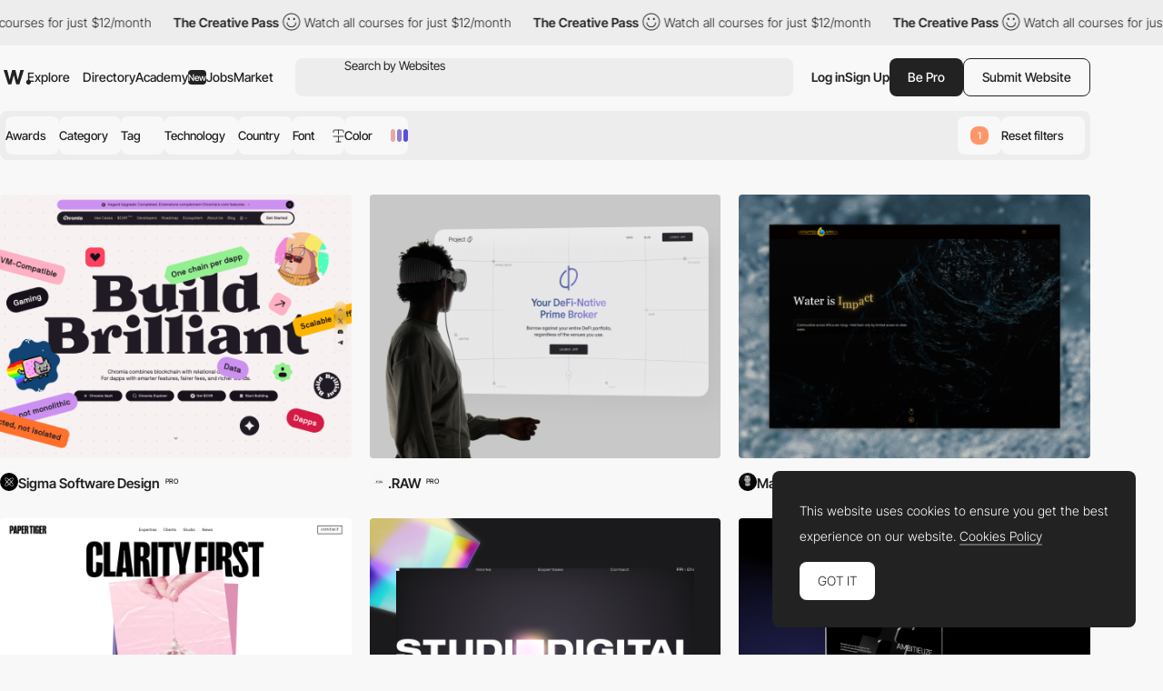

--- FILE ---
content_type: text/html; charset=UTF-8
request_url: http://www.awwwards.com:8080/websites/%23B0A3FF/
body_size: 55052
content:
<!DOCTYPE html>
<html lang="en">
<head>
    <meta charset="UTF-8">
    <meta name="referrer" content="origin-when-cross-origin" />
    <meta name="viewport" content="width=device-width, initial-scale=1.0">
    <title>Awwwards Nominees</title>
                <meta name="theme-color" content="#3ea094">
    

    
    
                <meta name="description" content="            Awwwards are the Website Awards that recognize and promote the talent and effort of the best developers, designers and web agencies in the world.
    ">
                            <link rel="canonical" href="http://www.awwwards.com/websites/%23B0A3FF/" />
        <link rel="icon" href="https://assets.awwwards.com/assets/images/favicon.svg" type="image/svg+xml" />
    <link rel="mask-icon" href="https://assets.awwwards.com/assets/images/favicon-safari.svg" color="#000000" />
    <link rel="apple-touch-icon" href="https://www.awwwards.com/apple-touch-icon.png" />
    <link rel="preload" href="https://assets.awwwards.com/assets/fonts/inter-tight/InterTight-VariableFont_wght.ttf" as="font" crossorigin>
    <style>
        *{margin:0;padding:0}html{box-sizing:border-box}*,*:before,*:after{box-sizing:inherit}article,aside,details,figcaption,figure,footer,header,nav,section{display:block}li{list-style:none}table{border-collapse:separate;border-spacing:0}img{border:none}input{border:none}input[type=submit],input[type=text]{-webkit-appearance:none}input:focus{outline:none}input[type=submit],button{cursor:pointer}input[type=submit]:focus,button:focus{outline:none}a{text-decoration:none}.grid{display:grid;grid-template-rows:repeat(var(--grid-rows, 1), 1fr);grid-template-columns:repeat(var(--grid-columns, 12), 1fr);gap:var(--grid-gutter, var(--gutter))}.grid__col-1{grid-column:auto/span 1}.grid__col-2{grid-column:auto/span 2}.grid__col-3{grid-column:auto/span 3}.grid__col-4{grid-column:auto/span 4}.grid__col-5{grid-column:auto/span 5}.grid__col-6{grid-column:auto/span 6}.grid__col-7{grid-column:auto/span 7}.grid__col-8{grid-column:auto/span 8}.grid__col-9{grid-column:auto/span 9}.grid__col-10{grid-column:auto/span 10}.grid__col-11{grid-column:auto/span 11}.grid__col-12{grid-column:auto/span 12}@media(max-width: 576px){.grid{display:flex;flex-direction:column}[class*=grid__col-]{grid-column:auto}}@font-face{font-family:"Inter Tight";src:url("https://assets.awwwards.com/assets/fonts/inter-tight/InterTight-VariableFont_wght.ttf") format("truetype");font-weight:100 900}body:has(.nav-filters__item.is-open){overflow-y:hidden}@media(max-width: 1000px){body:has(.nav-filters__item.is-open) #header{z-index:0}body:has(.nav-filters__item.is-open) .nav-filters__container{background:rgba(0,0,0,0);pointer-events:none}body:has(.nav-filters__item.is-open) .nav-filters__item{opacity:0}body:has(.nav-filters__item.is-open) .nav-filters__dropdown{pointer-events:all}}:root{--nf-height: 54px;--nf-container-pad: 6px;--nf-bg-1: #ededed;--nf-bg-2: #f8f8f8;--nf-bg-3: #fff;--nf-bg-count: #FF9667}.l-filters{display:grid;grid-auto-columns:auto 1fr}.l-filters:has(.l-filters__left) .nav-filters{margin-bottom:clamp(20px,3vw,40px)}.l-filters__left{display:flex;align-items:center}.l-filters__right{display:flex;align-items:center;justify-content:flex-end;gap:20px;white-space:nowrap}.l-filters .nav-filters,.l-filters .toggle{grid-column:1/3}@media(max-width: 1024px){.l-filters{grid-template-columns:1fr;padding-block:20px}.l-filters__left{order:-1;margin-bottom:20px}.l-filters__right{justify-content:space-between}}@media(max-width: 768px){.l-filters__right{white-space:normal}}.nav-filters{position:relative;z-index:1;margin-top:10px}.nav-filters:has(.is-open){z-index:3}.nav-filters:has(.is-open) .nav-filters__overlay{opacity:1;visibility:visible}.nav-filters__overlay{position:fixed;top:0;left:0;width:100%;height:100%;background:rgba(0,0,0,0);opacity:0;visibility:hidden;transition:all .3s;z-index:3}.nav-filters__container{position:relative;display:flex;justify-content:space-between;flex-wrap:wrap;gap:8px;min-height:var(--nf-height);padding:var(--nf-container-pad);background:var(--nf-bg-1);border-radius:var(--rounded-normal);z-index:4;transition:all .3s}.nav-filters__left{height:100%}.nav-filters__list{display:flex;gap:6px;flex-wrap:wrap;height:100%;font-size:.95rem;font-weight:var(--font-medium)}.nav-filters__list>li{position:relative;min-width:0}.nav-filters__item{display:flex;align-items:center;min-width:48px;max-width:220px;height:42px;padding-inline:24px;background:var(--nf-bg-2);border-radius:var(--rounded-normal);cursor:pointer;transition:all .3s}.nav-filters__item:hover{background:var(--nf-bg-3)}.nav-filters__item:has(.nav-filters__count){position:relative;padding:0;overflow:hidden}.nav-filters__item.is-open+.nav-filters__dropdown{max-height:500px;opacity:1;visibility:visible;animation:none}.nav-filters__item.is-open .nav-filters__arrow{transform:rotate(180deg)}.nav-filters__item span{text-overflow:ellipsis;white-space:nowrap;overflow:hidden}.nav-filters__item>.ico-svg{margin-left:6px}.nav-filters__ico{margin-left:6px}.nav-filters__dropdown{position:absolute;top:calc(100% + 12px);left:calc(var(--nf-container-pad)*-1);width:280px;max-height:0;padding:8px 8px 0 8px;background:var(--nf-bg-2);border-radius:var(--rounded-normal);box-shadow:0px 0px 6px 0px rgba(0,0,0,.2);opacity:0;visibility:hidden;overflow:hidden;transition:all .6s;z-index:2}.nav-filters__search{position:relative;display:flex;height:42px;margin-bottom:8px;background:var(--nf-bg-1);border-radius:var(--rounded-normal)}.nav-filters__search input{width:100%;padding-inline:30px 8px;background:rgba(0,0,0,0)}.nav-filters__search button{position:absolute;top:50%;left:8px;transform:translateY(-50%);border:none;color:#a7a7a7;background:none}.nav-filters__search .ico-svg{display:block}.nav-filters__sublist{max-height:326px;margin-bottom:12px;overflow-y:auto}.nav-filters__sublist::-webkit-scrollbar{width:4px}.nav-filters__sublist::-webkit-scrollbar-track{background:var(--nf-bg-1);border-radius:4px}.nav-filters__sublist::-webkit-scrollbar-thumb{background:rgba(0,0,0,.3);border-radius:4px}.nav-filters__sublist::-webkit-scrollbar-thumb:hover{background:rgba(0,0,0,.6)}.nav-filters__subitem{position:relative;display:flex;align-items:center;min-height:40px;padding-inline:30px 8px;border-radius:var(--rounded-normal);transition:all .3s}.nav-filters__subitem.is-active:after{opacity:1}.nav-filters__subitem span{text-overflow:ellipsis;white-space:nowrap;overflow:hidden}.nav-filters__subitem:before{content:"";position:absolute;left:10px;width:12px;height:12px;border:1px solid #a7a7a7;border-radius:50%}.nav-filters__subitem:after{content:"";position:absolute;left:12px;width:8px;height:8px;background:currentColor;border-radius:50%;opacity:0;transition:all .3s}.nav-filters__subitem:hover{background:var(--nf-bg-1)}.nav-filters__subitem:hover:after{opacity:1}.nav-filters__colors{display:grid;grid-template-columns:repeat(3, 1fr);width:100%;margin-bottom:8px;margin-right:8px;border-radius:4px;overflow:hidden}.nav-filters__color{display:block;width:100%;max-height:40px;aspect-ratio:3/1.35;transition:all .3s}.nav-filters__color:hover{box-shadow:inset 0 0 0 8px rgba(0,0,0,.4)}.nav-filters__count{position:absolute;top:50%;left:50%;display:flex;align-items:center;justify-content:center;width:20px;height:20px;background:var(--nf-bg-count);line-height:normal;font-size:var(--text-size-small);color:#fff;border-radius:var(--rounded-normal);transform:translate(-50%, -50%)}.nav-filters__right .nav-filters__dropdown{left:auto;right:0}.nav-filters__ani-count .nav-filters__count{overflow:visible}.nav-filters__ani-count .nav-filters__count:before{content:"";display:block;position:absolute;top:0;left:0;right:0;bottom:0;animation:aniCountPulse 1s ease 5;border-radius:var(--rounded-normal);border:4px double var(--nf-bg-count)}.nav-filters__ani-count .nav-filters__dropdown{animation:aniDropdownHideShow 4s 1s forwards}@media(max-width: 1100px){.nav-filters__item{padding-inline:12px;max-width:100%}}@media(max-width: 1000px){.nav-filters__left,.nav-filters__right{width:100%}.nav-filters__list>li{width:calc(50% - 3px)}.nav-filters__list>li:nth-child(n+7){display:none}.nav-filters__dropdown{display:none}.nav-filters__item.is-open+.nav-filters__dropdown{display:block;position:fixed;top:var(--pad-inner);left:var(--pad-inner);width:calc(100% - var(--pad-inner)*2)}.nav-filters__overlay{background:rgba(0,0,0,.3)}}@keyframes aniCountPulse{0%{transform:scale(1);opacity:1}60%{transform:scale(1.3);opacity:.4}100%{transform:scale(1.4);opacity:0}}@keyframes aniDropdownHideShow{0%{transform:translateY(-20px);max-height:0;opacity:0}10%{transform:translateY(0px);max-height:500px;opacity:1;visibility:visible;z-index:5}90%{transform:translateY(0px);max-height:500px;opacity:1;visibility:visible;z-index:5}100%{transform:translateY(-20px);max-height:0;opacity:0;visibility:hidden}}.breadcrumb-filters{--bf-line-height: 130%;display:flex;gap:12px;flex-wrap:wrap;line-height:var(--bf-line-height)}.breadcrumb-filters__top{display:flex;justify-content:space-between;flex-wrap:wrap;gap:12px}.breadcrumb-filters__left{display:flex;gap:12px;flex-wrap:wrap}.breadcrumb-filters__right{display:flex;gap:20px;flex-wrap:wrap}.breadcrumb-filters__list{display:flex;gap:12px}.breadcrumb-filters__title{font-size:var(--text-primary);font-weight:var(--font-bold);line-height:var(--bf-line-height)}.breadcrumb-filters__item.is-active{font-weight:var(--font-medium)}.breadcrumb-filters__link{display:flex;align-items:center;transition:all .3s}.breadcrumb-filters__link:hover{opacity:.8}.breadcrumb-filters__grid{display:flex;align-items:center;gap:12px}.breadcrumb-filters__grid li{position:relative}.breadcrumb-filters__grid .is-active:after{content:"";display:block;position:absolute;bottom:-4px;left:0;width:100%;height:1px;background:var(--color-primary)}.breadcrumb-filters__grid .ico-svg{display:block;cursor:pointer}.breadcrumb-filters__grid .ico-svg:hover{opacity:.8}.breadcrumb-filters [data-count]:after{padding:2px 2px 0 2px;content:attr(data-count);margin-left:4px;border:var(--border-thin) solid var(--color-primary);border-radius:2px;font-size:12px;line-height:10px;font-weight:300}.breadcrumb-filters__more{padding-top:clamp(20px,3vw,50px);line-height:150%}.breadcrumb-filters__more h3{margin-bottom:1rem;font-size:18px;font-size:clamp(18px,16.5915492958px + 0.2816901408vw,22px);font-weight:var(--font-bold)}@media(max-width: 768px){.breadcrumb-filters__list li:not(:last-child){display:none}}:root{--font-1: Inter Tight;--font-light: 300;--font-normal: 400;--font-medium: 500;--font-bold: 600;--font-extrabold: 700;--font-black: 800;--color-primary: #222;--color-primary-rgb: 34, 34, 34;--color-link: #222;--color-white: #fff;--color-white-rgb: 255, 255, 255;--color-orange: #FA5D29;--color-errors: #FA5D29;--color-blue: #49B3FC;--color-featured: #f8f0ee;--color-red: #FA5D29;--color-underlined: var(--color-primary-rgb);--color-connect: #FF602C;--color-connect-2: #FFAE94;--color-connect-3: #FFC5B1;--color-inspire: #AAEEC4;--color-inspire-2: #C8E4D3;--color-inspire-3: #E2F4E9;--color-awards: #502bd8;--color-awards-2: #6749d1;--color-awards-3: #917eda;--color-read: #c0ab3c;--color-read-2: #CDC38B;--color-read-3: #DBD6C0;--color-learn: #FFF083;--color-learn-2: #FFF9D0;--color-learn-3: #fffbe2;--color-jobs: #74bcff;--color-jobs-2: #99ccfc;--color-jobs-3: #b4d7f8;--text-size-small: 11px;--text-size-primary: 14px;--text-size-medium: 18px;--text-size-large: 22px;--border-gray: #ededed;--color-dotteds-rgb: 34, 34, 34;--bg-primary: #F8F8F8;--bg-primary-rgb: 248, 248, 248;--bg-secondary: #222;--bg-3rd: #ededed;--bg-4rd: #f8f8f8;--bg-white: white;--innerWidth: 1816px;--header-height: 71px;--gutter: 20px;--pad-inner: 52px;--color-odd-rows: #f8f8f8;--avatar-bg: #F8F8F8;--border-table: #222;--border-thin: 0.5px;--alert-green: #e0f4d9;--alert-green-rgb: 224, 244, 217;--alert-yellow: #FFF083;--alert-yellow-rgb: 255, 240, 131;--modal-alpha: 0.7;--rounded-small: 4px;--rounded-normal: 8px;--rounded-large: 1rem;--img-resizing-site: 16 / 12;--img-resizing-paronamic: 2 / 1;--img-resizing-desktop: 19 / 10}.fs-1{font-size:24px}html{scroll-behavior:smooth;font-size:var(--text-size-primary)}body{margin:auto;font-family:var(--font-1);font-size:var(--text-size-primary);font-weight:300;background:var(--bg-primary);color:var(--color-primary);line-height:200%;overflow-x:hidden;-webkit-font-smoothing:antialiased;-moz-osx-font-smoothing:grayscale;text-rendering:optimizeLegibility}body.dark{--color-primary: #eee;--bg-primary: #121212}@media(min-width: 768px){body.has-header-above #content{margin-top:-71px}body.has-header-above #header{background:rgba(0,0,0,0)}}body.header-dark #header{--color-primary: #fff;--bg-primary: #222;--sf-bg: #383838;--button-bg: var(--color-primary);--button-color: #222;color:var(--color-primary)}.content-header{background:var(--ch-bg, transparent);overflow:hidden}@media(min-width: 768px){.content-header{margin-bottom:clamp(30px,6vw,100px);padding-top:71px;padding-bottom:clamp(30px,6vw,100px)}}.content-header .block{margin-bottom:0}input,select,textarea,button{font-family:var(--font-1);font-size:var(--text-size-primary)}figure img{display:block}a{color:var(--color-link)}strong{font-weight:var(--font-bold)}.ico-svg{position:relative;display:inline-block;height:auto;fill:currentColor;transition:all .3s}.ico-svg.is-success{color:#52c67e}.ico-svg.is-danger{color:#fa5d29}.ico-svg.is-alert{color:#ff602c}.ico-svg[class*="--reflect"]{transform:scaleX(-1)}.ico-svg[class*="--white"]{color:#fff}.ico-svg[class*="--middle"]{top:-1px;vertical-align:middle;margin-right:.1em}.has-sticker{position:relative}span.has-sticker{display:inline-block}.has-sticker .sticker-svg{position:absolute;pointer-events:none}.has-sticker__ico{position:absolute;height:auto;margin-block:auto;pointer-events:none}.sticker-svg{--color-1: #ec6237;--color-2: #e5d8ca;--color-3: #AAEEC4;--color-4: #502BD8;--color-5: #222;--color-6: #502BD8;--color-7: #FCB6F2;position:relative;display:inline-block;width:-moz-fit-content;width:fit-content;height:auto}.sticker-svg.sc-orange-beige{--sc-1: var(--color-1);--sc-2: var(--color-2)}.sticker-svg.sc-orange-black{--sc-1: var(--color-1);--sc-2: var(--color-5)}.sticker-svg.sc-beige-purple{--sc-1: var(--color-2);--sc-2: var(--color-4)}.sticker-svg.sc-green-black{--sc-1: var(--color-3);--sc-2: var(--color-5)}.sticker-svg.sc-green-purple{--sc-1: var(--color-3);--sc-2: var(--color-4)}.sticker-svg.sc-purple-pink{--sc-1: var(--color-6);--sc-2: var(--color-7)}.sticker-svg.sc-purple-green{--sc-1: var(--color-6);--sc-2: var(--color-3)}.bg-color-academy{background-color:var(--color-learn) !important}img{max-width:100%}p{margin-bottom:1em}:root{--sf-height: 42px;--sf-bg: #ededed;--hf-bg: var(--bg-primary)}.has-content-header,.modal .header-floating{--sf-bg: var(--ch-bg, #f8f8f8);--hf-bg: var(--ch-bg, --bg-primary)}body.has-header-sticky #header{position:sticky;top:0;z-index:3;background:var(--bg-primary)}body.has-header-dark .header-main{--hm-color: white;--button-color: var(--color-primary);--button-bg: var(--hm-color);--button-border: var(--hm-color);--sf-bg: #333}body.has-header-dark .header-main .button[class*="--outline"]{--button-color: var(--hm-color)}body.has-header-dark .header-main .button[class*="--outline"]:hover{--button-border: var(--color-primary)}body.has-header-dark:has(.nav-header-main__link.is-open) .header-main,body.has-header-dark:has(.header-main.has-search-focus) .header-main{--hm-color: #222;--sf-bg: var(--nf-bg-3)}body.has-content-header .search-form,body.has-content-header .header-floating,body.has-content-header .marquee-top{filter:brightness(95%)}body.has-content-header:has(.nav-header-main__link.is-open) .search-form,body.has-content-header:has(.nav-header-main__link.is-open) .header-floating,body.has-content-header:has(.header-main.has-search-focus) .search-form,body.has-content-header:has(.header-main.has-search-focus) .header-floating{filter:none}body:has(.nav-header-main__link.is-open),body:has(.header-main.has-search-focus),body:has(.nav-header-main.is-open){overflow-y:hidden}@media(max-width: 1270px){body:has(.nav-header-main__link.is-open),body:has(.header-main.has-search-focus),body:has(.nav-header-main.is-open){--ch-bg: var(--bg-primary)}body:has(.nav-header-main__link.is-open) .marquee-top,body:has(.header-main.has-search-focus) .marquee-top,body:has(.nav-header-main.is-open) .marquee-top{display:none}}@media(min-width: 1270px){body:has(.bt-dropdown-user) .nav-header-main__content{padding-right:328px}body:has(.nav-header-main__link.is-open) .nav-header-main,body:has(.header-main.has-search-focus) .nav-header-main{margin-inline:0}body:has(.nav-header-main__link.is-open) .nav-header-main__item,body:has(.header-main.has-search-focus) .nav-header-main__item{padding-inline:0}body:has(.nav-header-main__link.is-open) .nav-header-main__item:not(.has-dropdown),body:has(.header-main.has-search-focus) .nav-header-main__item:not(.has-dropdown){display:none}body:has(.nav-header-main__link.is-open) .nav-header-main__link,body:has(.header-main.has-search-focus) .nav-header-main__link{display:none}}#header{--header-mt: 8px;position:relative;margin-top:var(--header-mt)}.header-fixed #header{position:sticky;top:0;background:var(--bg-primary);z-index:4}#header.is-top{z-index:5}@media(max-width: 768px){#header{--header-mt: 0px;position:sticky;top:0;margin-top:0;z-index:5;background:var(--bg-primary)}#header .inner{inline-size:auto;margin-inline:0}}.c-header-main{--header-height: 54px;width:var(--innerWidth);max-width:100%;height:var(--header-height)}.header-main{--hm-color: var(--color-primary);--hm-text: var(--text-size-primary);--hm-active-bg: #ededed;--hm-active-bg-2: var(--bg-primary);--hm-active-color: var(--color-primary);--hm-active-2-color: var(--color-primary);--hm-active-3-color: rgba(0,0,0,0.13);--hm-border-alpha: 0.3;--hm-separator: 10px;--color-link: var(--hm-color);position:relative;font-weight:400;color:var(--hm-color);z-index:3}.header-main.has-search-focus .header-main__container{z-index:1}.header-main.has-search-focus .search-inspiration li:has([data-section=search]){display:block}.header-main.has-search-focus .search-inspiration li:has([data-section=nav]){display:none}@media(min-width: 1270px){.header-main.has-search-focus .nav-header-main__item{border-bottom:0}.header-main.has-search-focus .nav-header-main__item:not(:has(.nav-header-main__dropdown)){display:none}.header-main.has-search-focus .nav-header-main__link{display:none}}.header-main.has-search-fill .search-inspiration__nav{display:none}.header-main.has-search-fill .search-inspiration__searching{display:block}@media(max-width: 1270px){.header-main.has-search-fill .nav-header-main__item{border-bottom:0}.header-main.has-search-fill .nav-header-main__item:not(:has(.nav-header-main__dropdown)){display:none}.header-main.has-search-fill .nav-header-main__link{display:none}}.header-main:has(.nav-header-main__link.is-open),.header-main.has-search-focus{--color-primary: #222;--hm-color: #222;--sf-bg: var(--nf-bg-3);--button-bg: var(--hm-color);--button-color: white;--button-border: var(--hm-color)}.header-main:has(.nav-header-main__link.is-open) .header-main__overlay,.header-main.has-search-focus .header-main__overlay{opacity:1;visibility:visible}@media(min-width: 1270px){.header-main:has(.nav-header-main__link.is-open) .header-main__container,.header-main.has-search-focus .header-main__container{background:var(--hm-active-bg);border-bottom-left-radius:0;border-bottom-right-radius:0}.header-main:has(.nav-header-main__link.is-open) .nav-header-main__dropdown,.header-main.has-search-focus .nav-header-main__dropdown{height:auto;opacity:1;visibility:visible}}.header-main__container{position:relative;display:flex;align-items:center;width:100%;height:var(--header-height);padding-inline:6px;font-size:var(--hm-text);color:var(--hm-color);border-radius:var(--rounded-normal);background:var(--ch-bg, --bg-primary);transition:all .3s}.header-main__overlay{position:fixed;top:50%;left:50%;width:200svw;height:200svh;background:rgba(0, 0, 0, var(--modal-alpha));transform:translate(-50%, -50%);z-index:-1;transition:all .3s;opacity:0;visibility:hidden}.header-main__logo{position:relative;left:4px}.header-main__hamburger{position:relative;display:none;align-items:center;height:100%;margin-right:12px;cursor:pointer}.header-main__hamburger:before{content:"";position:absolute;inset:0;width:48px;left:-20px}.header-main__hamburger svg{stroke:currentColor}.header-main__logo svg{display:block;fill:var(--hm-color);transition:all .3s}.header-main__search{flex:1;margin-left:clamp(8px,3vw,24px)}.header-main__right{display:flex;gap:12px;height:var(--sf-height);margin-left:clamp(8px,3vw,20px)}.header-main__bts{display:flex;gap:12px}.header-main__bts .button{font-weight:var(--font-medium)}.header-main__user{height:100%;display:flex;align-items:center;gap:16px}.header-main__separator{width:1px;height:24px;background-color:rgba(var(--color-primary-rgb), 0.2)}.header-main__link{cursor:pointer}.header-main__ico{display:none;align-items:center;cursor:pointer}@media(max-width: 1270px){.header-main:has(.nav-header-main.is-open) .header-main__overlay{opacity:1;visibility:visible}.header-main__logo{position:static}.header-main__hamburger{display:flex}.header-main__overlay{display:none}}@media(max-width: 1024px){.header-main #g_id_onload{display:none}}@media(max-width: 768px){.header-main__container{border-radius:0;padding-inline:0 var(--pad-inner)}.header-main__hamburger{justify-content:center;margin-right:0;aspect-ratio:1/1}}.nav-header-main{height:var(--header-height);margin-inline:60px 0px;font-weight:var(--font-medium)}.nav-header-main.is-open{left:0;opacity:1;visibility:visible;transform:translateX(0)}.nav-header-main.is-open .nav-header-main__dropdown{opacity:1;visibility:visible}.nav-header-main__content{min-height:450px;padding:0 424px 12px 60px}.nav-header-main__list{display:flex;align-items:center;height:100%}.nav-header-main__item{height:100%;padding-inline:10px}.nav-header-main__item.has-dropdown .nav-header-main__link{cursor:pointer}.nav-header-main__link{display:flex;align-items:center;height:100%;color:var(--hm-color);transition:all .3s}.nav-header-main__link.is-open .nav-header-main__arrow{transform:scaleY(-1)}.nav-header-main__link:has(.budget-tag){gap:4px}.nav-header-main__link:hover{opacity:.7}.nav-header-main__link .ico-svg{margin-left:6px}.nav-header-main__arrow{transition:none}.nav-header-main__arrow--sub{display:none}.nav-header-main__dropdown{position:absolute;top:calc(100% - 1px);left:0;width:100%;height:0;background:var(--hm-active-bg);color:var(--hm-active-2-color);font-weight:lighter;background:var(--hm-active-bg);border-bottom-left-radius:var(--rounded-normal);border-bottom-right-radius:var(--rounded-normal);overflow:hidden;opacity:0;visibility:hidden;transition:all .3s;z-index:1}.nav-header-main__social{display:none}.nav-header-main__sponsor{position:absolute;bottom:0;right:8px;margin-right:12px;margin-bottom:12px;font-size:14px;font-weight:400;color:var(--hm-color)}@media(max-width: 1270px){.nav-header-main{--nhm--top: calc(var(--header-height) + calc(var(--header-mt) * 2 ));display:flex;flex-direction:column;justify-content:space-between;position:fixed;top:var(--nhm--top);left:0;width:100%;min-height:calc(100dvh - var(--nhm--top));margin:0;padding:0;font-weight:300;background:var(--bg-primary);overflow-y:auto;z-index:1;opacity:0;visibility:hidden;transition:opacity .3s}.nav-header-main__content{min-height:auto;padding:0}.nav-header-main__list{flex-direction:column;gap:0;height:auto}.nav-header-main__list>li:not(:last-child){border-bottom:1px solid rgba(0, 0, 0, var(--hm-border-alpha))}.nav-header-main__link{background:var(--hm-active-3-color)}.nav-header-main__item{flex-direction:column;width:100%;height:auto;padding-inline:0}.nav-header-main__link{display:flex;justify-content:space-between;width:100%;height:54px;padding:12px 20px;line-height:normal;font-weight:var(--font-medium)}.nav-header-main__link.is-open+.nav-header-main__dropdown{display:block}.nav-header-main__link .ico-svg{display:none}.nav-header-main__dropdown{position:static;height:auto}.nav-header-main__dropdown .inner{inline-size:auto}.nav-header-main__social{display:flex;justify-content:space-around}.nav-header-main__social a{display:block;padding:12px}.nav-header-main__social .ico-svg{display:block}.nav-header-main__sponsor{display:none;position:static}.nav-header-main .search-inspiration{--si-gap: 16px}}.search-form{position:relative;display:flex;align-items:center;gap:20px;height:var(--sf-height);background:var(--sf-bg);border-radius:var(--rounded-normal);transition:background .3s}.search-form__field{display:flex;flex:1;height:100%;padding-left:16px;border-top-left-radius:var(--rounded-normal);border-bottom-left-radius:var(--rounded-normal)}.search-form__button{display:flex;align-items:center;padding:0;background:rgba(0,0,0,0);border:none;cursor:pointer}.search-form__button:focus{outline:none}.search-form__button .ico-svg{fill:var(--hm-color)}.search-form__input{position:absolute;inset:0;padding-left:38px;background:rgba(0,0,0,0);border:none;font-size:.95rem;color:var(--hm-color)}.search-form__input:focus{outline:none}.search-form__input::-moz-placeholder{color:var(--hm-color)}.search-form__input::placeholder{color:var(--hm-color)}.search-inspiration{--si-gap: 28px;--si-nav-width: 180px;position:relative;display:flex;gap:var(--si-gap);width:100%;font-weight:400;color:var(--hm-color)}.search-inspiration__nav{width:var(--si-nav-width)}.search-inspiration__nav .search-inspiration__list{display:none;position:absolute;top:0;width:calc(100% - 200px);height:400px;margin-left:200px}.search-inspiration__nav li:has([data-section=search]){display:none}.search-inspiration__nav li:not(:last-child){margin-bottom:2px}.search-inspiration__searching{display:none;width:100%}.search-inspiration__section{position:relative;display:flex;align-items:center;height:40px;padding-inline:38px 16px;border-radius:var(--rounded-normal);cursor:pointer;transition:all .3s}.search-inspiration__section.is-active{background:var(--nf-bg-3);font-weight:var(--font-bold)}.search-inspiration__section.is-active+.search-inspiration__list{display:block}.search-inspiration__section:hover{background:var(--nf-bg-3)}.search-inspiration__section .search-inspiration__ico{position:absolute;top:50%;left:16px;transform:translateY(-50%)}.search-inspiration__section .search-inspiration__arrow{display:none}.search-inspiration__item{position:relative;display:flex;align-items:center;justify-content:space-between;height:40px;padding-inline:8px;line-height:normal;border-radius:var(--rounded-normal);transition:all .3s}.search-inspiration__item:hover{background:var(--nf-bg-3)}.search-inspiration__item[data-count]::after{padding:2px 2px 0 2px;content:attr(data-count);margin-left:4px;margin-left:4px;border-radius:2px;font-size:14px;line-height:10px}.search-inspiration__item-text{display:flex;align-items:center}.search-inspiration__item-text .ico-svg{margin-inline:8px 10px}.search-inspiration__item span{flex:1}.search-inspiration__item span:not(.budget-tag){width:0;text-overflow:ellipsis;white-space:nowrap;overflow:hidden}.search-inspiration [data-search-target]+[data-search-target]{margin-block:16px}.search-inspiration__list:has(.avatar-name){padding-left:14px}.search-inspiration__list:has(.avatar-name) li:not(:last-child){margin-bottom:16px}@media(max-width: 1270px){.search-inspiration{--si-nav-width: 100%}.search-inspiration__nav .search-inspiration__list{position:static;width:100%;height:auto;margin-left:0}.search-inspiration__nav li:not(:last-child){margin-bottom:0}.search-inspiration__menu li{--hm-border-alpha: 0.1;border-top:1px solid rgba(0, 0, 0, var(--hm-border-alpha))}.search-inspiration__section{justify-content:space-between;height:54px;padding-inline:var(--pad-inner);border-radius:0}.search-inspiration__section.is-active{background:var(--hm-active-3-color);border-radius:0}.search-inspiration__section.is-active .search-inspiration__arrow{transform:scaleY(-1)}.search-inspiration__section .search-inspiration__ico{display:none}.search-inspiration__section .search-inspiration__arrow{display:block}.search-inspiration__item{height:54px;padding-inline:var(--pad-inner);background:#fff;border-radius:0}.search-inspiration__item .ico-svg{margin-left:0}.search-inspiration__searching{padding-block:16px;background:#fff}.search-inspiration__searching .search-inspiration__item{height:30px}}.slider-header{position:relative;z-index:0;padding-right:10%;overflow:hidden}.slider-header .swiper-slide{width:350px}.slider-header__figure{margin-bottom:20px}.slider-header__img{display:block}.slider-header__title{line-height:130%;font-size:1rem;font-weight:300}.slider-header__nav{display:flex;justify-content:flex-end}.slider-header__btnav{display:flex;justify-content:center;align-items:center;width:30px;height:30px;cursor:pointer;transition:all .3s}.slider-header__btnav:hover{opacity:.7}.slider-header__btnav--next{transform:scaleX(-1)}.header-floating{position:fixed;top:-80px;left:0;width:100%;height:72px;min-height:72px;background:var(--hf-bg);border-bottom:1px solid var(--ch--bg, --bg-3rd);transition:all .3s ease-in-out;z-index:4}.header-floating.show{top:0}.header-floating .inner{display:flex;justify-content:space-between;align-items:center;height:100%}.header-floating__left{display:flex;align-items:center;gap:10px}.header-floating__right{display:flex;align-items:center;gap:40px}.header-floating__by{display:flex;align-items:center;gap:10px}.modal .header-floating{filter:brightness(95%)}@media(max-width: 1024px){.header-floating__left{height:32px;overflow:hidden}.header-floating__left strong{padding-right:8px;text-overflow:ellipsis;white-space:nowrap;overflow:hidden}}@media(max-width: 768px){.header-floating{display:none !important}}.list-featured{display:flex;flex-wrap:wrap;gap:8px}.list-featured__img{display:block;width:100%;border-radius:4px}.list-featured__title{display:block;margin-top:12px;color:var(--color-white);line-height:100%}.bt-dropdown-user{position:relative;display:flex;align-items:center}.bt-dropdown-user:hover .dropdown-user{opacity:1;visibility:visible}.bt-dropdown-user .circle-avatar{font-size:1.25em}@media(max-width: 576px){.bt-dropdown-user .bt-dropdown-user__link{pointer-events:none}}.dropdown-user{--color-hover: rgba(255,255,255, 0.1);position:absolute;top:calc(100% + 12px);left:0;width:230px;padding:20px 0;background:var(--bg-secondary);color:var(--color-white);border-radius:var(--rounded-normal);z-index:3;transition:all .3s;opacity:0;visibility:hidden}.dropdown-user:before{content:"";width:44px;height:44px;position:absolute;top:-25px}.dropdown-user__list{padding:16px 0;border-bottom:1px solid var(--color-hover)}.dropdown-user__list:first-child{padding-top:0}.dropdown-user__list:last-child{padding-bottom:0;border-bottom:0}.dropdown-user__link{padding:0 28px;display:flex;align-items:center;gap:8px;color:var(--color-white);transition:all .3s}.dropdown-user__link:hover{background-color:var(--color-hover)}@media(max-width: 1024px){.dropdown-user{left:auto;right:0}}:root{--height-input: 48px;--pad-input: 16px;--bg-input: #fff;--bg-input-hover: #f8f8f8;--color-input: #222;--border-input: #ededed;--check-toggle-width: 80px;--check-toggle-height: 40px;--check-toggle-color-ball: #fff;--check-toggle-color-bg: #dedede;--check-toggle-color-bg-checked: #222}.form-field{position:relative;width:100%}.form-field.is-invalid .text-input{color:currentColor;border-color:var(--color-errors)}.form-field.is-invalid .input-drag{border-color:var(--color-errors)}.form-field.is-invalid .link-underlined{--color-underlined: 250, 93, 41}.form-field.is-invalid .form-field__msg{color:var(--color-errors)}.form-field__label{display:block;margin-bottom:8px;line-height:100%;text-transform:uppercase;font-size:12px;font-weight:300;color:#a7a7a7}.form-field__label.is-required:after{content:" (*)"}.form-field__msg{padding-top:1em;font-size:var(--text-size-small);line-height:100%;color:#a7a7a7}.form-field__msg li:not(:last-child){margin-bottom:.5em}.form-field__remove{position:absolute;bottom:0;right:0;display:flex;justify-content:center;align-items:center;width:36px;height:var(--height-input);cursor:pointer;transition:all .3s}.form-field__remove:hover{opacity:.7}.form-field__remove+.text-input{padding-right:36px}.form-field .text-input{width:100%}.text-input{display:block;height:var(--height-input);padding:0 var(--pad-input);background:var(--bg-input);border:0;color:var(--color-input);border-bottom:1px solid var(--border-input);transition:all .3s ease-in-out}.text-input:focus{outline:0;border-color:#a7a7a7}.text-input:disabled{background:var(--bg-primary)}.text-input::-moz-placeholder{color:#dedede;font-weight:300}.text-input::placeholder{color:#dedede;font-weight:300}textarea.text-input{height:100px;padding-top:var(--pad-input)}.box-input-check-toggle{display:flex;align-items:center;gap:10px}.box-text-input{position:relative;display:flex;width:100%;background:var(--bg-input)}.box-text-input__url{display:flex;align-items:center;padding-left:var(--pad-input);color:#a7a7a7;border-bottom:1px solid var(--border-input)}.box-text-input .text-input{width:100%;padding-left:4px}.c-toggle{display:inline-flex;gap:16px}.label-c-toggle+.c-toggle{margin-left:2em}.c-toggle__col{display:flex;align-items:center}.c-toggle strong{position:relative;line-height:130%}.c-toggle sup{position:absolute;bottom:100%;left:0;width:100%;text-align:center;color:#7a7a7a;font-size:var(--text-size-small)}.check-toggle{display:inline-block;position:relative;width:var(--check-toggle-width);height:var(--check-toggle-height);-webkit-user-select:none;-moz-user-select:none;user-select:none}.check-toggle__ball{position:relative;top:2px;display:block;width:calc(var(--check-toggle-height) - 4px);height:calc(var(--check-toggle-height) - 4px);background:var(--check-toggle-color-ball);border-radius:50%;transform:translateX(2px);transition:all .3s}.check-toggle input{display:none}.check-toggle input:checked+label{--check-toggle-color-bg: var(--check-toggle-color-bg-checked)}.check-toggle input:checked+label .check-toggle__ball{transform:translateX(calc(var(--check-toggle-width) - var(--check-toggle-height) + 2px))}.check-toggle label{position:absolute;inset:0;background:var(--check-toggle-color-bg);border-radius:var(--check-toggle-height);cursor:pointer;transition:all .3s}.input-check{position:relative;display:inline-block}.input-check input{display:none}.input-check label{display:inline-block;position:relative;padding-left:25px;margin-right:30px;line-height:130%;cursor:pointer}.input-check label:before{content:"";display:block;position:absolute;top:9px;left:0;width:19px;height:19px;margin-top:-10px;border:2px solid #dedede;border-radius:var(--rounded-small)}.input-check label:after{content:"";position:absolute;top:4px;left:5px;width:9px;height:9px;background:var(--color-primary);border-radius:2px;opacity:0;transform:scale(0);transition:all .3s}.input-check input[type=checkbox]:checked+label:after{opacity:1;transform:scale(1)}.input-check input[type=radio]:checked+label:after{opacity:1;transform:scale(1)}.input-check input[type=radio]+label:before{border-radius:50%}.input-check input[type=radio]+label:after{border-radius:50%;border:none;top:4px;left:5px;width:9px;height:9px;background-color:var(--color-primary);border-radius:50%;transform:scale(0)}.input-ranger-double{--height-ranger: 20px;position:relative;width:100%;height:var(--height-ranger)}.input-ranger-double__input{-webkit-appearance:none;-moz-appearance:none;appearance:none;width:100%;outline:none;position:absolute;margin:auto;top:0;bottom:0;background-color:rgba(0,0,0,0);pointer-events:none}.input-ranger-double__track{width:100%;height:4px;position:absolute;margin:auto;top:0;bottom:0;border-radius:var(--height-ranger)}.input-ranger-double input[type=range]::-webkit-slider-runnable-track{-webkit-appearance:none}.input-ranger-double input[type=range]::-moz-range-track{-moz-appearance:none}.input-ranger-double input[type=range]::-webkit-slider-thumb{-webkit-appearance:none;height:var(--height-ranger);width:var(--height-ranger);background-color:var(--color-white);border:2px solid #27ae60;pointer-events:auto;border-radius:50%;cursor:pointer}.input-ranger-double input[type=range]::-moz-range-thumb{-webkit-appearance:none;height:var(--height-ranger);width:var(--height-ranger);background-color:var(--color-white);border:2px solid #27ae60;pointer-events:auto;border-radius:50%;cursor:pointer;box-sizing:border-box}.input-ranger-double input[type=range]:active::-webkit-slider-thumb{background:#27ae60}.input-ranger-double__values{display:flex;justify-content:space-between;padding-top:8px;color:#a7a7a7}.input-ranger-double__values strong{color:var(--color-primary)}.input-drag{position:relative;display:flex;justify-content:center;align-items:center;border:1px solid var(--border-input);aspect-ratio:var(--input-ratio, 1/1);border-radius:var(--rounded-small);background-color:var(--bg-input);overflow:hidden;transition:all .3s}.input-drag:hover{border-color:#a7a7a7}.input-drag.is-drag{border-color:var(--color-primary);border-style:dashed;background-color:#ededed}.input-drag.is-inserted:hover .input-drag__hover{opacity:1}.input-drag.is-inserted .input-drag__hover{z-index:1}.input-drag__input{position:absolute;top:0;left:0;width:100%;height:100%;opacity:0;overflow:hidden;cursor:pointer;z-index:1}.input-drag__label{padding:20px;text-align:center;line-height:140%}.input-drag__label p{margin-bottom:.5em}.input-drag__label p:last-child{margin-bottom:0}.input-drag__preview{position:absolute;inset:0}.input-drag__preview img,.input-drag__preview video{width:100%;height:100%;-o-object-fit:cover;object-fit:cover}.input-drag__hover{position:absolute;inset:0;display:flex;justify-content:center;align-items:center;gap:8px;background:rgba(0,0,0,.5);opacity:0;transition:all .3s}.input-drag__hover .button{position:relative;z-index:5;pointer-events:auto}.input-drag__hover .button:hover{background:red}.form-errors{margin-bottom:30px;color:#fa5d29;line-height:120%}.form-errors li{margin-bottom:8px}.form__section{margin-bottom:60px}.form__row{margin-bottom:30px}.form__row .text-input{width:100%}.form__bts{display:flex;justify-content:space-between;gap:var(--gutter);margin-top:clamp(30px,5vw,60px)}.form__bts__left{display:flex;align-items:center}.form__bts__right{display:flex;gap:8px}.form__bts .button{flex:auto}.form__hr{height:1px;background-color:#dedede;border:none;margin:clamp(40px,4vw,80px) 0}.form__hr--small{margin:clamp(20px,4vw,40px) 0}.box-form-autocomplete{display:flex;gap:8px}.box-form-autocomplete .button,.box-form-autocomplete .text-input{border-radius:var(--rounded-small)}.field-autocomplete{position:relative}.field-autocomplete__wrap{position:relative}.field-autocomplete__dropdown{position:absolute;top:100%;left:0;width:100%;z-index:1;opacity:0;visibility:hidden;transition:all .3s}.field-autocomplete__dropdown.is-visible{opacity:1;visibility:visible}.field-autocomplete__list{max-height:204px;overflow-y:auto}.field-autocomplete__list li{display:flex;align-items:center;gap:8px;padding:4px 16px;border-bottom:1px solid #ededed;background:var(--color-white);cursor:pointer;transition:all .3s}.field-autocomplete__list li:last-child{border-bottom:0}.field-autocomplete__list li:hover{background:#f8f8f8}.field-autocomplete__avatars{display:flex;flex-wrap:wrap;gap:8px;padding:16px}.field-autocomplete__avatars li{position:relative;display:flex;cursor:pointer}.field-autocomplete__avatars li:hover img{opacity:.5}.field-autocomplete__avatars li:hover .ico-svg{opacity:1}.field-autocomplete__avatars li img{transition:all .3s}.field-autocomplete__avatars .circle-avatar{background:#000;border-radius:50%;overflow:hidden}.field-autocomplete__avatars .ico-svg{position:absolute;top:50%;left:50%;width:40%;transform:translate(-50%, -50%);fill:var(--color-white);opacity:0}.field-autocomplete__avatar{display:flex;position:relative}.field-autocomplete__loading{--spinner-bg: #ededed;--spinner-color: #222;position:absolute;top:0;right:0;display:flex;justify-content:center;align-items:center;width:var(--height-input);height:var(--height-input);font-size:10px}.snackbar{--snack-text: var(--color-white);position:fixed;bottom:20px;left:40px;max-width:400px;padding:20px 20px 20px 65px;opacity:0;font-size:16px;color:var(--snack-text);line-height:170%;background:rgba(var(--color-primary-rgb), 0.7);box-shadow:10px 10px 20px -10px rgba(var(--color-primary-rgb), 0.4);border-radius:var(--rounded-normal);z-index:11;transition:all .3s}.snackbar--success{background-color:rgba(14,14,14,.9)}.snackbar--warning{--snack-text: var(--color-primary);background-color:rgba(230,230,0,.9);font-weight:400}.snackbar--error{background-color:rgba(255,0,0,.9)}.snackbar.is-visible{opacity:1;transform:translateY(-20px)}.snackbar svg{position:absolute;top:50%;left:20px;width:30px;height:30px;margin-top:-15px;fill:var(--snack-text)}:root{--button-rounded: 8px;--button-rounded-full: 72px;--button-height: 48px;--button-pad: 24px;--button-bg: var(--color-primary);--button-color: var(--color-white);--button-border-color: var(--color-primary)}.button{position:relative;display:inline-flex;justify-content:center;align-items:center;height:var(--button-height);padding:0 var(--button-pad);background-color:var(--button-bg);font-size:var(--text-size-primary);color:var(--button-color);text-align:center;cursor:pointer;border:none;white-space:nowrap;transition:color .3s,background .3s,border .3s}.button:focus{outline:none}.button[class*="--tag"]{--button-color: var(--color-primary);--button-bg: transparent;--button-border-color: #a7a7a7;border-radius:var(--button-rounded-full);font-size:var(--text-size-medium);border:var(--border-thin) solid var(--button-border-color)}.button[class*="--tag"]:hover{--button-color: var(--color-primary);--button-bg: transparent;border-color:var(--color-primary)}.button[class*="--large"]{--button-height: 72px;min-width:var(--button-height);height:var(--button-height);padding:0 1.6em;font-size:18px;font-weight:400;line-height:var(--button-height)}.button[class*="--medium"]{--button-height: 60px;min-width:var(--button-height);height:var(--button-height);padding:0 1.2em;font-size:16px;line-height:var(--button-height)}.button[class*="--small"]{min-width:42px;height:42px;padding:0 20px;line-height:42px}.button[class*="--x-small"]{min-width:32px;height:32px;padding:0 12px;line-height:32px;font-size:13px}.button[class*="--extra-pad"]{padding:0 3em}.button[class*="--rounded"]{border-radius:var(--button-rounded)}.button[class*="--rounded-full"]{border-radius:var(--button-rounded-full)}.button[class*="--color"]{--button-inside-color: var(--bg-primary);padding:0;border:none;outline:var(--border-thin) solid rgba(var(--color-primary-rgb), 0.3);aspect-ratio:1/1}.button[class*="--color"]:before{content:"";display:block;position:absolute;top:0;left:0;width:100%;height:100%;border:8px solid var(--button-inside-color);border-radius:50%;transition:border .3s}.button[class*="--color"]:hover:before{border-width:4px}.button[class*="--full"]{width:100%}.button[class*="--circle"]{padding:0;border-radius:50%}.button[class*="--square"]{padding:0;aspect-ratio:1/1}.button[class*="--circle"]{padding:0;border-radius:50%;aspect-ratio:1/1}.button[class*="--white"]{--button-bg: var(--color-white);--button-color: var(--color-primary)}.button[class*="--red"]{--button-bg: #FA5D29;--button-color: var(--color-white)}.button[class*="--gray"]{--button-bg: #dedede;--button-color: var(--color-primary)}.button[class*="--blue"]{--button-bg: #49B3FC}.button[class*="--outline"]{--button-color: var(--color-primary);--button-bg: transparent;border:var(--border-thin) solid var(--button-border-color)}.button[class*="--outline--gray"]{--button-border-color: #dedede}.button[class*="--outline--gray"]:hover{--button-bg: #dedede;--button-color: var(--color-primary)}.button[class*="--outline--dark"]{--button-color: var(--color-white);--button-border-color: #fff}.button[class*="--outline--dark"]:hover{--button-bg: #fff;--button-color: var(--color-primary)}.button[class*="--outline--white"]{--button-color: var(--color-white);--button-border-color: #fff}.button[class*="--outline--white"]:hover{--button-color: var(--color-primary);--button-bg: var(--color-white)}.button[class*="--outline--red"]{--button-color: var(--color-red);--button-border-color: var(--color-red)}.button[class*="--outline--red"]:hover{--button-color: var(--color-white);--button-bg: var(--color-red)}.button[class*="--disabled"]{opacity:.5;pointer-events:none}.button.is-active{--button-bg: var(--bg-secondary);--button-color: var(--color-white)}.button.is-loading{pointer-events:none;-webkit-user-select:none;-moz-user-select:none;user-select:none}.button.is-loading .button__content{opacity:0}.button.is-loading .button__spinner{display:block;opacity:1;margin-right:12px;visibility:visible}.button__spinner{position:absolute;top:50%;left:50%;margin:-0.7em 0 0 -0.7em;width:1.4em;height:1.4em;border:var(--border-thin) solid rgba(255,255,255,.5);border-left-color:currentColor;border-radius:50%;opacity:0;transition:all .3s;animation:btRotate .6s infinite linear}.button__loading{display:flex;align-items:center;justify-content:center}.button__loading .button__spinner{display:none;position:static;margin:0;visibility:hidden;overflow:hidden}.button svg{position:relative;vertical-align:middle;fill:currentColor;transition:fill .3s}.button svg.ico--left{margin-right:.5em}.button svg.ico--right{margin-left:.5em}.button:hover{--button-color: var(--color-white);--button-bg: #383838}.button:hover svg{fill:currentColor}@media(max-width: 576px){.button[class*="--tag"]{--button-height: 36px;--button-pad: 16px;font-size:var(--text-size-primary)}.button[class*="--large"]{--button-height: 48px;font-size:var(--text-size-primary)}.button[class*="--medium"]{--button-height: 48px}}@keyframes btRotate{0%{transform:rotate(0deg)}100%{transform:rotate(360deg)}}.bt-ico-left{display:inline-flex;align-items:center;gap:.5em;cursor:pointer}.bt-ico-label{display:inline-flex;flex-direction:column;align-items:center;gap:8px;cursor:pointer}.bt-ico-label small{font-size:12px;line-height:normal}.bt-ellipses{position:relative;display:flex;justify-content:center;align-items:center;gap:12px;height:72px;padding-inline:12px;background-color:#f8f8f8;background-image:linear-gradient(to right, rgb(var(--color-dotteds-rgb)) 0 10%, rgba(255, 255, 255, 0) 10%),linear-gradient(to right, rgb(var(--color-dotteds-rgb)) 0 10%, rgba(255, 255, 255, 0) 10%);background-position:left top,left bottom;background-size:8px 1px,8px 1px;background-repeat:repeat-x,repeat-x;cursor:pointer;transition:all .3s}.bt-ellipses--no-hover{cursor:default}.bt-ellipses--white{background-color:#fff}.bt-ellipses:not(.bt-ellipses--no-hover):hover{background-color:#ededed}.bt-ellipses__input{position:absolute;inset:0;opacity:0;cursor:pointer}.bt-ellipses+small{display:block;padding-top:1em}.button-loadmore{--button-pad: 16px;--button-color: var(--color-primary);--border-width: 1px;--pics-border: var(--bg-primary);gap:12px}.button-loadmore:hover .button-loadmore__pic{--pics-border: #383838}.button-loadmore:before{content:"";position:absolute;top:-1px;left:-1px;right:-1px;bottom:-1px;border:2px solid #e52e86;transition:all .5s;animation:clippath 2s infinite linear;border-radius:var(--rounded-normal)}.button-loadmore__text{font-weight:var(--font-medium)}.button-loadmore__pics{display:flex}.button-loadmore__pic{border-radius:50%;border:2px solid var(--pics-border);transition:all .3s}.button-loadmore__pic:nth-child(n+2){margin-left:-0.9em}@keyframes clippath{0%,100%{-webkit-clip-path:inset(0 0 98% 0);clip-path:inset(0 0 98% 0)}25%{-webkit-clip-path:inset(0 0 0 98%);clip-path:inset(0 0 0 98%)}50%{-webkit-clip-path:inset(98% 0 0 0);clip-path:inset(98% 0 0 0)}75%{-webkit-clip-path:inset(0 98% 0 0);clip-path:inset(0 98% 0 0)}}.bt-play{--bt-bg: rgba(255,255,255,0.85);--bt-arrow: var(--color-primary);--bt-size: 70px;display:inline-flex;justify-content:center;align-items:center;width:var(--bt-size);height:var(--bt-size);border-radius:50%;background:var(--bt-bg);cursor:pointer}.bt-play .ico-svg{fill:var(--bt-arrow);width:30%;transform:translateX(10%)}.budget-tag{display:inline-flex;align-items:center;justify-content:center;height:22px;padding-inline:4px;line-height:18px;font-size:11px;font-weight:var(--font-medium);text-align:center;border-radius:var(--rounded-small);border:var(--border-thin) solid var(--budget-tag-border, rgba(var(--color-primary-rgb), 0.3))}.budget-tag[class*="--small"]{min-width:16px;height:16px;line-height:17px;font-size:10px}.budget-tag[class*="--big"]{height:30px;padding-inline:8px;line-height:16px;font-size:16px}.budget-tag[class*="--sotd"]{border-color:#ce6644;color:#ce6644}.budget-tag[class*="--dev"]{border-color:#8eabc6;color:#8eabc6}.budget-tag[class*="--hm"]{border-color:#726996;color:#726996}.budget-tag[class*="--white"]{border-color:#fff;color:#fff}.budget-tag[class*="--red"]{border-color:#fa5d29;color:#fa5d29}.budget-tag[class*="--solid"]{color:var(--color-primary);border:none}.budget-tag[class*="--solid"][class*="--black"]{background:#222;color:#fff}.budget-tag[class*="--solid"][class*="--white"]{background:#fff}.budget-tag[class*="--solid"][class*="--green"]{background:#aaeec4;border:none}.budget-tag[class*="--solid"][class*="--red"]{background:#fa5d29}.budget-tag[class*="--solid"][class*="--yellow"]{background:#fff083}.budget-tag[class*="--solid"][class*="--ocher"]{background:#ffd100}.budget-tag[class*=anim-shiny]{position:relative;overflow:hidden}.budget-tag[class*=anim-shiny]:before{position:absolute;content:"";display:inline-block;top:-4px;left:0;width:4px;height:50%;background-color:#fff;animation:budgetShiny 6s ease-in-out infinite}.budget-tag[class*=anim-shiny] span{position:relative;z-index:1}@keyframes budgetShiny{0%{transform:scale(0) rotate(45deg);opacity:0}93%{transform:scale(0) rotate(45deg);opacity:.1}95%{transform:scale(4) rotate(45deg);opacity:.6}100%{transform:scale(50) rotate(45deg);opacity:0}}:root{--budget-circle-size: 24px;--budget-circle-bg: #ededed;--budget-circle-color: var(--color-primary)}.budget-circle{display:inline-flex;justify-content:center;align-items:center;width:var(--budget-circle-size);height:var(--budget-circle-size);background-color:var(--budget-circle-bg);border-radius:50%;font-weight:var(--font-bold);font-weight:400;color:var(--budget-circle-color);transition:all .3s}.budget-circle[class*=small]{--budget-circle-size: 16px;font-size:12px}.budget-circle[class*=red]{--budget-circle-bg: var(--nf-bg-count);--budget-circle-color: white}.budget{--budget-height: 20px;display:inline-block;height:var(--budget-height);padding:0 10px;line-height:var(--budget-height);font-size:10px;border-radius:var(--budget-height)}.budget[class*="--white"]{background:var(--bg-white);color:var(--color-primary)}h1,h2,h3,h4,h5,h6{font-weight:var(--font-bold)}.heading-1{font-size:42px;font-size:clamp(42px,-3.0704225352px + 9.014084507vw,170px);line-height:100%}.heading-2{font-size:42px;font-size:clamp(42px,5.3802816901px + 7.323943662vw,146px);line-height:100%}.heading-3{font-size:36px;font-size:clamp(36px,15.5774647887px + 4.0845070423vw,94px);line-height:100%}.heading-4{font-size:32px;font-size:clamp(32px,17.2112676056px + 2.9577464789vw,74px);line-height:100%}.heading-5{font-size:26px;font-size:clamp(26px,17.5492957746px + 1.6901408451vw,50px);line-height:120%}.heading-6{margin-bottom:1em;font-size:22px;font-size:clamp(22px,13.5492957746px + 1.6901408451vw,46px);line-height:130%;font-weight:300}.text-x-large{font-size:22px;font-size:clamp(22px,19.8873239437px + 0.4225352113vw,28px)}.text-large{font-size:18px;font-size:clamp(18px,17.2957746479px + 0.1408450704vw,20px)}.text-medium{font-size:16px;font-size:clamp(16px,16px + 0vw,16px)}.font-light{font-weight:var(--font-light)}.font-normal{font-weight:var(--font-normal)}.font-medium{font-weight:var(--font-medium)}.font-bold{font-weight:var(--font-bold)}.font-black{font-weight:var(--font-black)}.text-underlined{text-decoration-line:underline;text-decoration-style:solid;text-decoration-color:var(--color-primary);text-decoration-thickness:1px;text-underline-offset:.2em}.text-truncated{text-overflow:ellipsis;white-space:nowrap;overflow:hidden}.legal-recaptcha{margin:1.5rem 0;line-height:120%}.legal-recaptcha small{opacity:.7}.link-underlined{position:relative;display:inline-block;line-height:100%;color:rgb(var(--color-underlined));border:none;cursor:pointer}.link-underlined:before{content:"";position:absolute;bottom:-0.2em;left:0;width:100%;height:2px;background-repeat:no-repeat;background-image:linear-gradient(to right, rgb(var(--color-underlined)) 45%, rgba(var(--color-underlined), 0.3) 55%);background-size:220% 100%;background-position:100% 50%;transition:.3s ease-out}.link-underlined--white{--color-underlined: 255,255,255}.link-underlined--red{--color-underlined: 250, 93, 41}.link-underlined:hover:before{background-position:0% 50%}.toggle{overflow:hidden;max-height:0;clear:both;transition:all .6s cubic-bezier(0, 1, 0.5, 1)}.toggle.show{transition:all .6s ease-in;max-height:1000px;overflow:hidden}.heading-hr{padding-bottom:24px;border-bottom:1px solid var(--border-gray);font-size:var(--text-size-primary)}.star-price{position:relative;display:flex;align-items:center;justify-content:center;width:clamp(70px,10vw,128px);aspect-ratio:1/1;line-height:120%;font-size:10px;font-size:clamp(10px,7.8873239437px + 0.4225352113vw,16px)}.star-price--small{font-size:9px}.star-price--small .star-price__label{margin-bottom:.4em;line-height:90%}.star-price--large{width:10em;font-size:clamp(8px,2vw,16px)}.star-price--large .star-price__price{margin:.05em 0 0 0;font-size:3em;font-weight:var(--font-bold)}.star-price--large .star-price__price small{font-size:.6em}.star-price__wrap{position:absolute;top:50%;left:50%;transform:translate(-50%, -50%);line-height:170%;text-align:center;font-weight:400}.star-price__label{font-size:1.3em}.star-price__label--small{font-size:1em}.star-price__price{margin:.05em 0;font-size:2em;font-weight:var(--font-bold)}.star-price__old{font-size:.7em;text-decoration:line-through;line-height:normal}.star-price svg{width:100%;max-width:100%;height:auto}.loader-grid{display:flex;align-items:center;justify-content:center;height:40px;margin-top:40px;text-align:center}.loader-grid__spinner{width:8px;height:40px;border-radius:4px;display:inline-block;position:relative;background:currentColor;color:var(--color-primary);box-sizing:border-box;animation:animloader .3s .3s linear infinite alternate;transform:scale(0.5)}.loader-grid__spinner:before,.loader-grid__spinner:after{content:"";position:absolute;top:50%;left:20px;width:8px;height:40px;border-radius:4px;background:currentColor;transform:translateY(-50%);box-sizing:border-box;animation:animloader .3s .45s linear infinite alternate}.loader-grid__spinner:before{left:-20px;animation-delay:0s}@keyframes animloader{0%{height:48px}100%{height:4px}}.loading{--spinner-bg: rgba(255,255,255, 0.2);--spinner-color: #fff;--loading-msg: #fff;position:absolute;inset:0;display:flex;justify-content:center;align-items:center;width:100%;height:100%;background-color:rgba(0, 0, 0, var(--modal-alpha));transform:scale(0.5);opacity:0;visibility:hidden;transition:all .3s;z-index:5}.loading--fixed{position:fixed;z-index:15}.loading--white{--spinner-bg: rgba(0,0,0, 0.2);--spinner-color: var(--color-primary);--loading-msg: #222;background-color:var(--bg-primary)}.loading.is-visible{transform:scale(1);opacity:1;visibility:visible}.loading__content{display:flex;flex-direction:column;align-items:center;gap:20px}.loading__msg{max-width:400px;color:var(--loading-msg);text-align:center}.loading__spinner{pointer-events:none;width:2.5em;height:2.5em;border:2px solid rgba(0,0,0,0);border-color:var(--spinner-bg);border-top-color:var(--spinner-color);border-radius:50%;animation:loadingSpinner .6s linear infinite}@keyframes loadingSpinner{100%{transform:rotate(360deg)}}.wrapper{display:flex;flex-direction:column;min-height:100vh}.inner{inline-size:min(100% - var(--pad-inner)*2,var(--innerWidth));margin-inline:auto}.inner--sm{--innerWidth: 931px}.inner--lg{--innerWidth: 1216px}.inner--xl{--innerWidth: 1386px}.inner--xxl{--innerWidth: 1650px}.inner--xxxl{--innerWidth: 1834px}#content{flex:1}.block{margin-top:clamp(20px,3vw,50px);margin-bottom:clamp(50px,20vw,200px)}.block--mb-s{margin-bottom:clamp(50px,20vw,100px)}.block--private{position:relative;display:flex;align-items:center;min-height:calc(100vh - 71px);margin:0;padding:clamp(50px,20vw,100px) 0;background:rgba(0,0,0,.7)}.block--private .c-heading,.block--private .c-view-all{color:#fff}.block--private .bg-private{position:absolute;inset:0;width:100%;height:100%;z-index:-1;-o-object-fit:contain;object-fit:contain}.block[class*="--bg"]{margin:clamp(50px,20vw,200px) 0;padding:100px 0}.block[class*="--gray"]{background:var(--bg-3rd)}.item-link{position:absolute;top:0;left:0;display:block;width:100%;height:100%;z-index:1}.users-credits{display:inline-flex;flex-wrap:wrap;gap:.3em}.users-credits__details{display:flex;align-items:center;flex-wrap:wrap;gap:clamp(10px,3vw,20px)}.users-credits__cards{display:flex}.users-credits__cards .users-credits__item:nth-child(n+2){margin-left:-1em}.users-credits__cards .circle-avatar__img{border:2px solid var(--bg-primary)}.users-credits__number{display:flex;align-items:center}.users-credits .circle-avatar{display:block;flex-shrink:0}.users-credits .circle-avatar__img{box-sizing:content-box}.avatar-name__link{display:flex;align-items:center;gap:.5em;min-width:-moz-fit-content;min-width:fit-content}.avatar-name__link sup{flex:1;margin-bottom:auto;margin-left:.2em;vertical-align:text-top;font-size:.5em;font-weight:var(--font-medium)}.avatar-name__name{line-height:100%}.avatar-name__title{display:inline-block;font-size:1em}.avatar-name__img{display:block;height:auto;border-radius:50%;filter:grayscale(1)}.circle-avatar{display:inline-block;position:relative}.circle-avatar__notifications{position:absolute;top:0;right:0;display:flex;justify-content:center;align-items:center;width:16px;height:16px;border-radius:50%;background:var(--nf-bg-count);transform:translate(30%, -30%);font-size:11px;color:#fff;line-height:1;transition:all .3s;z-index:1}.circle-avatar__notifications:hover{background:var(--color-primary)}.circle-avatar__img{display:block;height:auto;border-radius:50%;filter:grayscale(1);aspect-ratio:1/1;-o-object-fit:cover;object-fit:cover}.circle-avatar__ribbon{position:absolute;top:0;left:0;width:100%;height:100%}.circle-avatar__ribbon svg{position:relative;top:50%;left:50%;width:calc(100% + .6em);height:calc(100% + .6em);transform:translate(-50%, -50%);stroke-width:1px;overflow:visible}.circle-avatar__ribbon span{position:absolute;left:0;top:100%;width:100%;text-align:center;font-size:Arial;font-size:8px;font-weight:400;line-height:100%;z-index:1}.menu-tabs{position:relative;display:flex;gap:clamp(8px,5vw,32px)}.menu-tabs--s2{height:80px;margin-bottom:clamp(24px,3vw,48px);justify-content:center;background-image:linear-gradient(to right, rgb(var(--color-dotteds-rgb)) 0 10%, rgba(255, 255, 255, 0) 10%);background-position:bottom;background-size:8px 1px;background-repeat:repeat-x}.menu-tabs--s3{margin-bottom:clamp(24px,3vw,48px);background-image:linear-gradient(to right, rgb(var(--color-dotteds-rgb)) 0 10%, rgba(255, 255, 255, 0) 10%);background-position:bottom;background-size:8px 1px;background-repeat:repeat-x}.menu-tabs--s3 li{padding-bottom:clamp(20px,3vw,20px);line-height:150%}.menu-tabs .active{font-weight:var(--font-bold)}.menu-tabs li{position:relative;display:flex;align-items:center;height:100%;cursor:pointer;color:#a7a7a7;white-space:nowrap}.menu-tabs .active{color:var(--color-primary)}.menu-tabs .active:before{content:"";position:absolute;bottom:0;left:0;width:100%;border-bottom:2px solid var(--color-primary)}.menu-tabs sup{position:relative;top:-0.2em;margin-left:.5em;font-size:10px}.menu-dd{--menu-bg: #222;--menu-bg-active: #FA5D29;--menu-color: #fff;display:flex;gap:8px;padding-left:8px;font-size:14px;color:var(--menu-color)}.menu-dd.is-open .menu-dd__bt{background:var(--menu-bg-active)}.menu-dd.is-open .menu-dd__box{opacity:1;visibility:visible;pointer-events:auto}.menu-dd__bt{flex-shrink:0;display:flex;align-items:center;justify-content:center;width:var(--menu-bt-size, 48px);height:var(--menu-bt-size, 48px);background:var(--menu-bg);font-size:Arial,sans-serif;font-size:35px;letter-spacing:-0.15em;border-radius:var(--rounded-normal);cursor:pointer;pointer-events:auto;transition:background .3s}.menu-dd__bt:hover{background:var(--menu-bg-active)}.menu-dd__bt svg{fill:var(--color-white)}.menu-dd__box{padding:clamp(20px,3vw,30px);background:var(--menu-bg);border-radius:var(--rounded-normal);opacity:0;visibility:hidden;transition:all .3s}.menu-dd__list li:not(:last-child){margin-bottom:16px}.menu-dd__list+.menu-dd__list{border-top:1px solid rgba(255,255,255,.2);margin-top:16px;padding-top:16px}.menu-dd__item{display:flex;align-items:center;gap:12px;line-height:100%;cursor:pointer;transition:all .3s}.menu-dd__item:hover{opacity:.7}.menu-dd__item .ico-svg{width:14px}.menu-dd a{color:var(--color-white)}.content-tabs__item{position:relative;display:none}.content-tabs__item.active{display:block}.tab img{display:block;width:100%}.list-tags{display:flex;flex-wrap:wrap;gap:12px}.list-tags--center{justify-content:center;min-width:100%}.list-tags li{display:flex}.list-default{margin:2em 0}.list-default li{list-style:square inside;line-height:140%}.list-default li:not(:last-child){margin-bottom:.5em}.list-checks li{position:relative;margin-bottom:1em;padding-left:32px;line-height:22px}.list-checks li:last-child{margin-bottom:0}.list-checks .ico-svg{position:absolute;top:0;left:0}.list-check li{position:relative;margin-bottom:1em;padding-left:28px;line-height:150%}.list-check li:last-child{margin-bottom:0}.list-check .ico-svg{position:absolute;top:6px;left:0}.list-lines li{display:flex;padding:12px 0;border-bottom:1px solid #dedede}.list-lines li:last-child{border-bottom:none}.list-lines li div{flex:1;line-height:130%}.box-site{position:relative;display:flex;align-items:flex-end;margin-bottom:30px;overflow:hidden}.box-site__bg{display:block;aspect-ratio:16/7;border-radius:var(--rounded-large)}.box-site__top{position:absolute;top:20px;left:20px}.c-boxes-score{display:inline-flex}.c-boxes-score .box-score:is(:first-child){border-top-right-radius:0;border-bottom-right-radius:0}.c-boxes-score .box-score:is(:last-child){border-top-left-radius:0;border-bottom-left-radius:0}.c-boxes-score .box-score:not(:last-child){border-right:none}.c-boxes-score .box-score:not(:first-child):not(:last-child){border-radius:0}.box-score{--scoreBorder: var(--color-primary);display:inline-flex;flex-direction:column;border:1px solid var(--scoreBorder);border-radius:var(--rounded-normal);text-align:center;line-height:100%;font-size:10px;font-size:clamp(10px,7.8873239437px + 0.4225352113vw,16px)}.box-score--small{min-width:40px;border-radius:var(--rounded-small)}.box-score--small .box-score__top{padding:.6em .6em;font-size:9px}.box-score--small .box-score__bottom{width:100%;padding:.8em 0;font-size:14px;justify-content:center}.box-score__top{padding:.5em 1em}.box-score__top strong{font-weight:var(--font-medium)}.box-score__bottom{padding:.8em;border-top:1px solid var(--scoreBorder)}.box-score__note{display:flex;flex-direction:column}.box-score__note strong{display:block;font-size:1.65em}.box-score__note sub{margin-top:.2em;font-size:.9em;font-weight:normal}.box-figure{height:100%;padding:clamp(20px,4vw,80px);background:var(--bg-box-figure, #222);border-radius:var(--rounded-large)}.box-figure>*{width:100%}.box-figure figure{width:100%;border-radius:var(--rounded-normal);overflow:hidden}.swiper{overflow:hidden}.swiper-wrapper{position:relative;width:100%;height:100%;z-index:1;display:flex;transition-property:transform;box-sizing:content-box}.swiper-slide{flex-shrink:0;width:100%;height:100%;position:relative;transition-property:transform;-webkit-user-select:none;-moz-user-select:none;user-select:none}.swiper-pointer-events{touch-action:pan-y}.swiper-pagination{display:flex;gap:12px}.swiper-pagination-bullet{width:8px;height:8px;display:inline-block;border-radius:50%;background:var(--color-primary);opacity:.2;cursor:pointer;transition:all .3s}.swiper-pagination-bullet:hover{opacity:1}.swiper-pagination-bullet-active{opacity:1}.swiper-button-disabled{visibility:hidden}.swiper-vertical>.swiper-wrapper{flex-direction:column}.swiper-fade.swiper-free-mode .swiper-slide{transition-timing-function:ease-out}.swiper-fade .swiper-slide{transition-property:opacity}.swiper-fade .swiper-slide-active{z-index:999}[class*=slider-cards] .swiper-slide{width:var(--card-width);height:auto}.slider-cards--half-3 .swiper-slide{--card-width: 490px}.slider-cards--half-4 .swiper-slide{--card-width: 390px}.slider-sites{margin-bottom:1em}.slider-sites .swiper-wrapper{display:grid;grid-auto-flow:column}.slider-sites .swiper-slide{position:relative;display:flex;flex-direction:column}.slider-sites__nav{display:flex;justify-content:flex-end;gap:16px;padding-top:clamp(20px,3vw,48px)}.slider-sites__prev svg{transform:translateX(-1px)}.slider-sites__next svg{transform:translateX(1px)}.slider-sites .figure-rollover__file{aspect-ratio:var(--img-resizing-site);-o-object-fit:cover;object-fit:cover}.slider-carousel .navigation{display:flex;justify-content:flex-end;gap:16px;margin-top:24px}.slider-carousel .navigation svg{fill:var(--color-primary)}.slider-carousel .bt-nav{display:flex;justify-content:center;align-items:center;width:40px;height:40px;border:1px solid var(--color-primary);border-radius:50%;cursor:pointer}.slider-carousel .swiper-button-disabled{visibility:visible;opacity:.3}.slider-carousel .swiper-button-next{transform:scaleX(-1)}.slider-carousel .swiper-slide img{display:block;width:100%}.pagination{display:flex;justify-content:flex-end;gap:8px;margin-top:50px;font-weight:var(--font-bold)}.pagination__item{display:flex;justify-content:center;min-width:32px;border-radius:var(--rounded-normal);font-size:12px;color:var(--color-primary);transition:all .3s}.pagination__item--current,.pagination__item:hover{background:var(--bg-secondary);color:var(--color-white)}.pagination__prev{margin-right:1em}.pagination__next{margin-left:1em}.pagination .link-underlined{margin-top:auto;margin-bottom:auto;font-size:14px}@media(max-width: 576px){.pagination{justify-content:center}.pagination__item:nth-of-type(4),.pagination__item:nth-of-type(5){display:none}}.list-circle-notes{display:flex;gap:8px}.circle-note{display:flex;flex-direction:column}.circle-note__legend{text-align:center;font-size:12px;font-weight:400}.circle-note__bg{fill:none;stroke:#dedede;stroke-width:1}.circle-note__path{fill:none;stroke-width:1;stroke:var(--color-primary);animation:progress .6s ease-out forwards}.circle-note__note{font-size:8px;font-weight:var(--font-bold);line-height:100%;text-anchor:middle;transform:translateY(1px)}@keyframes progress{0%{stroke-dasharray:0 100}}.list-circle-notes-ani{display:flex;justify-content:space-between;flex-wrap:wrap;gap:15px}.circle-note-progress{position:relative;display:inline-block;display:flex;flex-direction:column}.circle-note-progress .box-circle{position:relative;display:flex;align-items:center;flex-direction:column;transition:all .3s}.circle-note-progress .box-circle .legend,.circle-note-progress .box-circle .percent{transition:all .3s}.circle-note-progress svg{display:block;transform:rotate(-90deg)}.circle-note-progress circle{fill:none;stroke:var(--color-primary);stroke-width:1}.circle-note-progress circle:nth-child(1){stroke-opacity:.3}.circle-note-progress circle:nth-child(2){stroke-dasharray:238.7610416728;stroke-dashoffset:238.7610416728}.circle-note-progress .circle{position:relative;display:flex;justify-content:center}.circle-note-progress .info{position:absolute;top:50%;left:0;display:flex;flex-direction:column;justify-content:center;align-items:center;gap:12px;width:100%;padding-top:10px;line-height:100%;text-align:center;font-weight:var(--font-medium);transform:translateY(-50%)}.circle-note-progress .percent{display:inline-flex;font-size:34px;font-weight:var(--font-bold)}.figure-rollover{position:relative;display:block;transition:all .3s}.figure-rollover.is-large{font-size:18px;font-size:clamp(18px,16.5915492958px + 0.2816901408vw,22px)}.figure-rollover.is-large .button{height:auto;padding:.7em 1.4em}.figure-rollover__hover{position:absolute;top:0;display:flex;align-items:flex-end;justify-content:space-between;width:100%;height:100%;padding:1.6em 1.6em 1.5em 1.6em;visibility:hidden;opacity:0;color:#fff;background:linear-gradient(0deg, rgba(0, 0, 0, 0.5) 0%, rgba(0, 0, 0, 0) 100%);z-index:2;transition:all .3s;pointer-events:none;box-sizing:border-box}.figure-rollover__hover svg{pointer-events:all;cursor:pointer}.figure-rollover__hover .figure-rollover__bt{pointer-events:auto}.figure-rollover__fixed-left{position:absolute;top:1.6em;left:1.6em;display:flex;align-items:center;gap:8px;z-index:2;pointer-events:none}.figure-rollover__fixed-left .button{pointer-events:auto}.figure-rollover__fixed-right{position:absolute;top:1.6em;right:1.6em;display:flex;align-items:center;gap:8px;z-index:2;pointer-events:none}.figure-rollover__fixed-right .button{pointer-events:auto}.figure-rollover__fixed-right-bottom{position:absolute;bottom:1.6em;right:1.6em;display:flex;align-items:center;gap:8px;z-index:2;pointer-events:none}.figure-rollover__center{position:absolute;top:50%;left:50%;transform:translate(-50%, -50%)}.figure-rollover__center *{pointer-events:all}.figure-rollover__right{display:flex;align-items:flex-end}.figure-rollover__right *{pointer-events:all}.figure-rollover__topright{display:flex;align-items:flex-end}.figure-rollover__topright *{pointer-events:all}.figure-rollover.has-hover-active .figure-rollover__hover{opacity:1;visibility:visible}.figure-rollover__link{display:block}.figure-rollover__file{display:block;width:100%;height:auto;-o-object-fit:cover;object-fit:cover}.figure-rollover__row{margin-bottom:.2em;line-height:120%;text-align:left}.figure-rollover__row:last-child{margin-bottom:0}.figure-rollover__bts{display:flex;gap:1em;margin-bottom:.3em}.figure-rollover__bt{margin:auto}.figure-rollover__bt svg{display:block;width:1em;height:auto}.figure-rollover__note{display:flex;justify-content:center;align-items:center;position:absolute;top:0;left:0;width:100%;height:100%;font-size:40px;font-weight:var(--font-bold);color:var(--color-white);background:rgba(0,0,0,.5);pointer-events:none}.figure-rollover small{font-size:.666em}.figure-rollover h3{font-size:1em;font-weight:var(--font-medium)}.figure-rollover:hover .figure-rollover__hover{opacity:1;visibility:visible}.c-load-more{margin-top:clamp(20px,6vw,60px);text-align:center}.total-grid{margin-bottom:clamp(24px,3vw,48px)}.header-grid{margin-bottom:clamp(24px,3vw,48px)}.header-grid__top{display:flex;justify-content:space-between;flex-wrap:wrap}.grid-awwwards{--minthumb: 250px;display:grid;grid-template-columns:repeat(auto-fill, minmax(var(--minthumb), 1fr));grid-auto-flow:row dense;grid-gap:clamp(20px,10vw,100px) var(--gutter)}@media(max-width: 576px){.grid-awwwards{--minthumb: 150px!important}}.grid-collections{--minthumb: 440px;display:grid;grid-template-columns:repeat(auto-fill, minmax(var(--minthumb), 1fr));grid-auto-flow:row dense;grid-gap:36px var(--gutter);padding-bottom:30px;font-size:15px}@media(min-width: 1600px){.grid-collections{--minthumb: 440px}}.grid-collections .is-double{grid-column:span 2}.grid-collections .card-banner{height:calc(100% - 47px);border-radius:var(--rounded-large)}.grid-collections .figure-rollover__file{aspect-ratio:var(--img-resizing-site)}.grid-elements-fit{display:grid;grid-template-columns:repeat(auto-fit, minmax(297px, 1fr));grid-gap:var(--gutter)}.grid-elements-fit .figure-rollover{border-radius:var(--rounded-large);overflow:hidden}.grid-elements-fit--small .figure-rollover{border-radius:var(--rounded-normal)}.card-banner{position:relative;height:100%;background:var(--card-bg, --bg-secondary);overflow:hidden}.card-banner[class*="--dark"]{color:var(--color-white)}.card-banner[class*="--dark"] .link-underlined{--color-underlined: var(--color-white-rgb)}.card-banner[class*="--s1"]{display:flex;flex-direction:column;justify-content:space-between}.card-banner[class*="--s1"] .card-banner__info{width:70%}.card-banner[class*="--s1"] .card-banner__title{margin-bottom:.6em}.card-banner[class*="--s1"] .card-banner__footer{position:relative;padding:clamp(24px,3vw,40px);text-align:right;line-height:100%}.card-banner[class*="--s2"]{min-height:350px}.card-banner[class*="--s2"] .card-banner__info{width:500px;max-width:100%}.card-banner[class*="--s2"] .users-credits{margin:1em 0 1.5em 0}.card-banner[class*="--s2"] .users-credits__cards{--bg-primary: var(--bg-secondary)}.card-banner[class*="--s2"] .sticker-svg{position:absolute;top:12%;right:60%;width:clamp(80px,8vw,140px)}.card-banner__info{position:relative;display:flex;flex-direction:column;gap:12px;padding:clamp(24px,3vw,64px)}.card-banner__title{line-height:120%}.card-banner__photo{position:absolute;top:0;right:0;width:100%;height:100%}.card-banner__photo img{width:100%;height:100%;-o-object-fit:cover;object-fit:cover}.grid-cards{--minthumb: 350px;display:grid;grid-template-columns:repeat(auto-fill, minmax(var(--minthumb), 1fr));gap:30px var(--gutter)}.grid-cards[data-cols="2"]{--minthumb: 594px}.grid-cards[data-cols="3"]{--minthumb: 444px}.grid-cards[data-cols="4"]{--minthumb: 350px}@media all and (max-width: 1490px){.grid-cards--one-row[data-cols="3"]>li:last-child{display:none}}@media all and (max-width: 1578px){.grid-cards--one-row[data-cols="4"]>li:last-child{display:none}}@media all and (max-width: 1184px){.grid-cards--one-row[data-cols="4"]>li:nth-last-child(2){display:none}}@media(max-width: 576px){.grid-cards--one-row[data-cols]>li{display:block}}@media(max-width: 576px){.grid-cards[data-cols]{--minthumb: 310px}}.grid-academy{--minthumb: 360px;display:grid;grid-template-columns:repeat(auto-fill, minmax(var(--minthumb), 1fr));grid-auto-flow:row dense;grid-gap:clamp(24px,3vw,60px) var(--gutter)}.grid-academy--s2{grid-template-columns:repeat(12, 1fr);grid-auto-rows:auto}.grid-academy--s2 .grid-academy__item{grid-column:span 3}.grid-academy--s2 .grid-academy__item-lg{grid-column:span 4}.grid-academy--s2 .grid-academy__item-xl{grid-column:span 6}.grid-academy--s2 .grid-academy__item-full{grid-column:span 12}.grid-academy--s2 .pos-1{grid-row:2}.grid-academy--s2 .pos-2{grid-row:3}@media(max-width: 576px){.grid-academy--s2 .pos-1{grid-row:1}.grid-academy--s2 .pos-2:nth-of-type(even){grid-row:4}.grid-academy--s2 .pos-2:nth-of-type(odd){grid-row:7}}@media all and (max-width: 1280px){.grid-academy--s2 .grid-academy__item,.grid-academy--s2 .grid-academy__item-lg,.grid-academy--s2 .grid-academy__item-xl{grid-column:span 6}}@media all and (max-width: 700px){.grid-academy--s2{grid-template-columns:1fr;grid-column-gap:0}.grid-academy--s2 .grid-academy__item,.grid-academy--s2 .grid-academy__item-lg,.grid-academy--s2 .grid-academy__item-xl{grid-column:1}}@media(max-width: 1780px){.grid-academy--one-row>li:nth-last-child(-n+1){display:none}}@media(max-width: 1360px){.grid-academy--one-row>li:nth-last-child(-n+2){display:none}}.grid-courses{--minthumb: 350px;--itemDisplay: block;display:grid;grid-template-columns:repeat(auto-fit, minmax(var(--minthumb), 1fr));grid-auto-flow:row dense;grid-gap:var(--gutter);padding-bottom:30px;font-size:15px}.grid-courses .is-double{grid-column:span 2}@media(max-width: 1556px){.grid-courses--one-row>li:nth-last-child(-n+1){display:none}}@media(max-width: 1168px){.grid-courses--one-row>li:nth-last-child(-n+2){display:none}}.grid-courses .card-banner{border-radius:var(--rounded-large)}.grid-filters{display:flex;flex-wrap:wrap;gap:var(--gutter)}.grid-filters--header{margin-bottom:clamp(50px,6vw,100px)}.grid-filters__excerpt{margin-top:auto;width:300px;max-width:100%}.grid-filters__aside{width:360px;max-width:100%}.grid-filters__content{flex:1}@media(max-width: 576px){.grid-filters__aside{width:100%}}.grid-filters-sites{display:flex;flex-wrap:wrap;gap:3%}.grid-filters-sites__aside{position:sticky;top:0;width:300px;padding-right:10px;max-height:100vh;align-self:flex-start;overflow-y:auto}.grid-filters-sites__aside::-webkit-scrollbar{width:2px}.grid-filters-sites__aside::-webkit-scrollbar-thumb{background:#ededed}.grid-filters-sites__aside .menu-options{flex-direction:column;align-items:flex-start}.grid-filters-sites__aside .menu-options:not(:has(li)){display:none}.grid-filters-sites__aside .menu-options__placeholder{font-size:var(--text-size-small)}.grid-filters-sites__content{flex:1;min-width:350px}.aside-filter{background-image:linear-gradient(to right, rgb(var(--color-dotteds-rgb)) 0 10%, rgba(255, 255, 255, 0) 10%);background-position:bottom;background-size:8px 1px;background-repeat:repeat-x}.aside-filter.is-open .aside-filter__arrow path:nth-child(2){display:none}.aside-filter.is-open .aside-filter__content{max-height:300px;opacity:1;visibility:visible}.aside-filter:hover:not(.is-open) .aside-filter__arrow{transform:rotate(90deg)}.aside-filter__header{display:flex;justify-content:space-between;align-items:center;height:70px;cursor:pointer;-webkit-user-select:none;-moz-user-select:none;user-select:none}.aside-filter__arrow{transition:all .3s}.aside-filter__content{visibility:hidden;max-height:0;opacity:0;overflow:hidden;transition:all .3s}.aside-filter__search{display:flex;justify-content:space-between;height:47px;margin-bottom:20px;background:#ededed;border-radius:var(--rounded-small)}.aside-filter__search-text{flex:1;padding:0 12px;background:rgba(0,0,0,0)}.aside-filter__search-button{padding:0 12px;background:rgba(0,0,0,0);border:none}.aside-filter__list{max-height:124px;margin-bottom:20px;color:var(--color-white);line-height:150%;overflow-y:auto;overflow-x:hidden}.aside-filter__list::-webkit-scrollbar{width:2px}.aside-filter__list::-webkit-scrollbar-track{background:#ededed}.aside-filter__list::-webkit-scrollbar-thumb{background-color:var(--color-primary)}.aside-filter__list a:after{content:"(" attr(data-count) ")";font-weight:var(--font-bold)}.grid-directory{--minthumb: 350px;display:grid;grid-template-columns:repeat(auto-fill, minmax(var(--minthumb), 1fr));grid-auto-flow:row dense;grid-gap:var(--gutter);padding-bottom:30px;font-size:15px}.grid-directory--pro{--minthumb: 480px;margin-bottom:var(--gutter);padding-bottom:0;overflow:hidden}.grid-directory--pro+.grid-directory{margin-top:40px}@media(max-width: 1600px){.grid-directory--pro>li:nth-last-child(-n+1){display:none}}.grid-directory--large{--minthumb: 600px}.grid-directory .is-double{grid-column:span 2}.grid-directory .card-banner{border-radius:var(--rounded-normal)}.grid-sites{--minthumb: 350px;display:grid;grid-template-columns:repeat(auto-fill, minmax(var(--minthumb), 1fr));grid-auto-flow:row dense;grid-gap:30px var(--gutter);padding-bottom:30px}.grid-sites--3cols{--minthumb: 440px}.grid-sites.is-large{--minthumb: 440px}.grid-jobs{--minthumb: 400px;--itemDisplay: block;display:grid;grid-template-columns:repeat(auto-fill, minmax(var(--minthumb), 1fr));grid-auto-flow:row dense;grid-gap:var(--gutter);padding-bottom:30px;font-size:15px}@media(max-width: 2291px){.grid-jobs--one-row>li:nth-last-child(-n+1){display:none}}@media(max-width: 1925px){.grid-jobs--one-row>li:nth-last-child(-n+2){display:none}}@media(max-width: 1351px){.grid-jobs--one-row>li:nth-last-child(-n+3){display:none}}@media(max-width: 1024px){.grid-jobs--one-row>li:nth-last-child(-n+4){display:none}}.grid-jury{--minthumb: 285px;display:grid;grid-template-columns:repeat(auto-fill, minmax(var(--minthumb), 1fr));grid-auto-flow:row dense;grid-gap:var(--gutter);font-size:15px}@media(min-width: 1600px){.grid-jury{--minthumb: 426px}}.card-blog{display:flex;flex-direction:column;height:100%}.card-blog__header{flex:1;margin-bottom:2em}.card-blog__title{width:90%;font-size:20px;font-size:clamp(20px,10.8450704225px + 1.8309859155vw,46px);line-height:120%}.card-blog__figure{position:relative}.card-blog__excerpt{width:80%;display:-webkit-box;-webkit-line-clamp:3;-webkit-box-orient:vertical;min-height:96px;overflow:hidden}.card-blog__by{display:flex;align-items:center;gap:12px;margin:2em 0}.card-blog__by .link-underlined{font-size:18px;font-size:clamp(18px,16.5915492958px + 0.2816901408vw,22px);font-weight:var(--font-bold)}.card-blog__media{display:block;width:100%;height:auto;border-radius:var(--rounded-normal);aspect-ratio:var(--img-resizing-site);-o-object-fit:cover;object-fit:cover}.card-blog__footer{margin-top:clamp(24px,3vw,48px);font-size:18px;font-size:clamp(18px,17.2957746479px + 0.1408450704vw,20px)}.card-blog .sticker-svg{position:absolute;top:10%;right:0;width:clamp(85px,9vw,170px);transform:translateX(50%);pointer-events:none}.c-loadmore{display:flex;justify-content:center;align-items:center;margin-block:clamp(20px,3vw,50px)}.slider-assets{margin-bottom:var(--gutter)}.slider-assets .swiper-slide{width:860px;max-width:100%}.slider-assets .card-slide .figure-rollover{border-radius:var(--rounded-normal)}@media(max-width: 576px){.slider-assets{overflow:visible}.slider-assets .swiper-wrapper{flex-direction:column;gap:var(--gutter);transform:none !important}}.card-awwward__figure{width:170px;max-width:100%;margin:0 auto}.card-awwward__figure:hover .card-awwward__media{transform:scale(1.05) translateY(-10px);filter:drop-shadow(0 6px 3px rgba(34, 34, 34, 0.4))}.card-awwward__figure svg{width:100%;transition:all .3s}.card-awwward__media{position:relative;max-width:100%;transition:all .3s}.card-awwward__caption{margin-top:1.4em;font-size:18px;font-size:clamp(18px,16.5915492958px + 0.2816901408vw,22px);font-weight:400;text-align:center;white-space:nowrap}.card-awwward__row{margin-top:1em;text-align:center}.card-awwward-mini{--card-width: 84px;--card-pad: 12px 8px 8px 8px;--card-bordertop: 7px;--card-titlesize: 12px;--card-rounded: 0;position:relative;width:var(--card-width);border-radius:var(--card-rounded);color:#222;line-height:100%;aspect-ratio:84/96;overflow:hidden}.card-awwward-mini--small{--card-width: 51px;--card-pad: 8px 5px;--card-bordertop: 3px;--card-titlesize: 8px;--card-rounded: 3px}.card-awwward-mini:hover .card-awwward-mini__bg{fill:#dedede}.card-awwward-mini__info{position:absolute;inset:0;height:100%;display:flex;flex-direction:column;justify-content:space-between;align-items:flex-start;padding:var(--card-pad);border-top:var(--card-bordertop) solid var(--awwward-color)}.card-awwward-mini__number{font-size:var(--text-size-primary)}.card-awwward-mini__logo{width:20px}.card-awwward-mini__title{width:60px;max-width:100%;font-size:var(--card-titlesize);font-weight:normal;line-height:100%;text-align:left}.card-awwward-mini__bg{display:block;width:100%;height:100%;fill:#ededed;transition:all .3s}.card-asset{--card-pad-x: clamp(20px, 3vw, 30px);--card-pad-y: clamp(15px, 3vw, 26px);--card-border: 1px solid var(--border-gray);--card-bg: rgba(255, 255, 255, 0.6);--card-bt: var(--border-gray);display:flex;flex-direction:column;height:100%;background:var(--card-bg);border-radius:var(--rounded-normal);overflow:hidden}.card-asset__header{display:flex;flex-direction:column;flex:1;gap:12px;padding:var(--card-pad-x);line-height:normal}.card-asset__title{font-size:18px;font-size:clamp(18px,16.5915492958px + 0.2816901408vw,22px);font-weight:var(--font-bold);line-height:120%}.card-asset__content{flex:1;display:flex;flex-direction:column}.card-asset__list li{display:flex;justify-content:space-between;gap:20px;padding:var(--card-pad-y) var(--card-pad-x);border-top:var(--card-border);line-height:120%}.card-asset__list>div{display:flex;align-items:center}.card-asset__section{width:40%;flex-shrink:0}.card-asset__bts{display:flex;border-top:var(--card-border)}.card-asset__bt{flex:1;display:flex;justify-content:center;align-items:center;height:clamp(64px,5vw,94px);font-weight:var(--font-bold);transition:all .3s;transform:translateZ(0)}.card-asset__bt:hover{background:var(--color-white);color:#222}.card-asset__bt:nth-child(2){border-left:1px solid var(--card-border)}.card-asset__media{display:block;aspect-ratio:var(--img-resizing-site);-o-object-fit:cover;object-fit:cover;transition:all .3s}.card-asset__media:hover{filter:brightness(80%)}.card-asset .swiper{position:relative;overflow:visible}.card-asset .swiper-wrapper{border-radius:var(--rounded-normal);cursor:pointer;overflow:hidden}.card-asset .swiper-pagination{position:absolute;top:calc(100% + 30px);right:var(--card-pad-x)}.card-blog-full{position:relative}.card-blog-full__figure{grid-column:1/3;grid-row:1;width:100%;border-radius:var(--rounded-large);overflow:hidden}.card-blog-full__img{display:block;width:100%}.card-blog-full__entry{display:flex;flex-wrap:wrap;gap:var(--gutter);width:100%;margin-top:clamp(32px,5vw,180px)}.card-blog-full__desc{flex:1;font-size:18px;font-size:clamp(18px,16.5915492958px + 0.2816901408vw,22px);margin:0 clamp(0px,5vw,140px);line-height:150%}.card-blog-full__more{margin:clamp(20px,4vw,60px) 0}.card-blog-full__box{display:flex;align-items:center;flex-wrap:wrap;gap:16px;padding:clamp(20px,4vw,40px);background:#f8f8f8;border-radius:var(--rounded-normal);line-height:140%;font-size:var(--text-size-medium)}.card-blog-full .c-typography__photo{width:80%;margin:0 auto}.card-blog-full .c-typography__photo img{width:100%}.card-blog-full table{margin:0 auto}@media(max-width: 576px){.card-blog-full__entry{flex-direction:column}.card-blog-full__desc{margin:0}}.card-certificate{--color-line: rgba(0,0,0, 0.1);position:relative;display:flex;flex-direction:column;width:436px;max-width:100%;padding:5%;border-top:10px solid var(--color-award);background:var(--bg-3rd);aspect-ratio:430/610}.card-certificate__header{display:flex;justify-content:space-between;margin-bottom:16%}.card-certificate__logo{width:10%}.card-certificate__data{flex:1;display:flex;justify-content:flex-end;align-items:center;gap:20%;line-height:100%;font-size:9px}.card-certificate__content{display:flex;flex-direction:column;flex:1}.card-certificate__title{padding:6% 0;font-size:18px;font-size:clamp(18px,17.2957746479px + 0.1408450704vw,20px);font-weight:var(--font-bold);line-height:120%;border-top:1px solid var(--color-line);border-bottom:1px solid var(--color-line)}.card-certificate__by{padding:3% 0;font-size:14px;font-size:clamp(14px,13.2957746479px + 0.1408450704vw,16px);line-height:120%;border-bottom:1px solid var(--color-line)}.card-certificate__cover{display:flex;align-items:center;flex:1;padding:5% 0}.card-certificate__logo-text{display:flex;align-items:center;font-size:10px;font-weight:var(--font-medium);line-height:10px}.card-certificate__logo-text svg{fill:#acacac}.card-collection__info{display:flex;justify-content:space-between;align-items:center;padding-top:16px;line-height:100%}.card-collection__left{flex:1}.card-collection__right{flex-shrink:0}.card-collection__row{display:flex;align-items:center;flex-wrap:wrap;gap:8px}.card-collection__row a{color:var(--color-primary)}.card-collection__row h3{font-size:var(--text-size-primary);line-height:140%}.card-collection__footer{margin-top:12px;padding-top:16px;border-top:1px solid #f8f8f8}.card-collection .figure-rollover{border-radius:var(--rounded-large);overflow:hidden}.card-collection .figure-rollover__file{aspect-ratio:var(--img-resizing-site)}.card-course{--pad-content: 32px;display:flex;flex-direction:column;height:100%;background:var(--color-white);border-radius:var(--rounded-large);overflow:hidden}.card-course__figure{width:100%;overflow:hidden}.card-course__img{display:block;width:100%;height:auto}.card-course__content{flex:1;padding:var(--pad-content)}.card-course__title{margin-bottom:.4em;font-size:24px}.card-course__footer svg{display:block}.card-course__row{display:grid;grid-template-columns:50% 50%;padding:20px var(--pad-content);border-top:1px solid #f8f8f8;border-bottom:1px solid #f8f8f8;line-height:120%}.card-course__link{display:flex;justify-content:flex-end;padding:var(--pad-content)}.card-course .swiper{position:relative;width:100%}.card-course .swiper-pagination{position:absolute;bottom:28px;right:28px;z-index:10}.card-course a{color:var(--color-primary)}.card-course .circle-avatar__img{width:20px}.card-directory-sp{display:flex;flex-direction:column;height:100%;padding:clamp(24px,3vw,64px);background:var(--bg-secondary);border-radius:var(--rounded-normal);color:var(--color-white);overflow:hidden}.card-directory-sp__header{display:flex;justify-content:space-between}.card-directory-sp__title{font-size:26px;font-size:clamp(26px,17.5492957746px + 1.6901408451vw,50px);line-height:110%}.card-directory-sp__content{flex:1;display:flex;flex-wrap:wrap;justify-content:space-between;gap:20px;padding-top:2em}.card-directory-sp__left{flex:1}.card-directory-sp__footer{display:flex;justify-content:space-between;margin-top:4em}.card-directory-sp .swiper{width:60%}.card-directory-sp .swiper-wrapper{height:auto;border-radius:var(--rounded-normal);overflow:hidden}.card-directory-sp .swiper-pagination{display:flex;justify-content:flex-end;margin-top:36px}.card-directory-sp .swiper-pagination-bullet{width:8px;height:8px;border-radius:50%;background:rgba(255,255,255,.2);cursor:pointer;transition:all .3s}.card-directory-sp .swiper-pagination-bullet-active{background:var(--color-white)}.card-directory-sp .swiper img{display:block;aspect-ratio:var(--img-resizing-site);-o-object-fit:cover;object-fit:cover}.card-directory-sp .circle-avatar{margin-bottom:auto;font-size:var(--text-size-large)}.card-directory-sp .circle-avatar.hot{--avatar-bg: var(--bg-secondary)}.card-directory-sp .badget-reviews{position:relative;top:50px;border-color:rgba(255,255,255,.3)}.card-directory-sp a{color:var(--color-white)}.card-directory{--card-pad-x: clamp(20px, 3vw, 30px);--card-pad-y: clamp(15px, 3vw, 26px);--card-border: 1px solid var(--border-gray);--card-bg: var(--bg-white);--avatar-bg: var(--card-bg);display:flex;flex-direction:column;height:100%;background:var(--card-bg);border-radius:var(--rounded-normal);overflow:hidden}.card-directory__header{display:flex;padding:var(--card-pad-x);font-size:18px;font-size:clamp(18px,16.5915492958px + 0.2816901408vw,22px);font-weight:var(--font-bold)}.card-directory__content{flex:1}.card-directory__media{display:block;width:100%;aspect-ratio:4/3;-o-object-fit:cover;object-fit:cover;border-radius:var(--rounded-normal);transition:all .3s}.card-directory__media:hover{filter:brightness(80%)}.card-directory__list{flex:1}.card-directory__list li{display:flex;gap:20px;padding:var(--card-pad-y) var(--card-pad-x);border-top:var(--card-border);line-height:120%}.card-directory__list>div{display:flex;align-items:center}.card-directory__section{width:40%;flex-shrink:0}.card-directory__awards{display:flex;align-items:center;gap:4px;font-weight:var(--font-bold)}.card-directory__awards .ico-svg{top:-1px;display:block}.card-directory .box-score--small{width:50px;max-width:-moz-max-content;max-width:max-content}.card-directory-basic{--card-pad-x: clamp(24px, 3vw, 36px);--card-pad: clamp(10px, 3vw, 16px) var(--card-pad-x);--card-border: 1px solid #383838;--card-bg: var(--bg-secondary);--card-color: #fff;display:flex;flex-direction:column;height:100%;background:var(--card-bg);border-radius:var(--rounded-normal);color:var(--card-color)}.card-directory-basic__header{padding:clamp(30px,3vw,60px) var(--card-pad-x);font-size:18px;font-size:clamp(18px,16.5915492958px + 0.2816901408vw,22px)}.card-directory-basic__header p:last-child{margin-bottom:0}.card-directory-basic__user sup{font-weight:300;font-size:.4em}.card-directory-basic__list{flex:1}.card-directory-basic__list li{display:flex;justify-content:space-between;gap:20px;padding:var(--card-pad);border-top:var(--card-border);line-height:120%}.card-directory-basic__list div:nth-child(2){text-align:right}.card-directory-basic__footer{display:flex;justify-content:flex-end;padding:var(--card-pad);padding-top:clamp(10px,3vw,30px);padding-bottom:clamp(10px,3vw,30px);border-top:var(--card-border)}.card-directory-basic .ico-svg{fill:var(--card-color)}.card-directory-basic a{color:var(--card-color)}.card-academy{--card-pad-x: clamp(20px, 3vw, 30px);--card-pad-y: clamp(10px, 3vw, 20px);--card-border: 1px solid #ededed;--card-bg: rgba(255, 255, 255, 0.9);position:relative;display:flex;flex-direction:column;height:100%;background:var(--card-bg);border-radius:var(--rounded-large);overflow:hidden;container-type:inline-size}.card-academy--dark{--card-bg: var(--bg-secondary);--color-link: #fff;--card-border: 1px solid #383838;color:#fff}.card-academy__figure{position:relative}.card-academy__figure .top-right{position:absolute;top:20px;right:20px;pointer-events:none}.card-academy__figure .bottom-right{position:absolute;bottom:20px;right:20px;pointer-events:none}.card-academy__figure .center{position:absolute;top:50%;left:50%;transform:translate(-50%, -50%);pointer-events:none}.card-academy__figure .center .ico-svg{display:block;opacity:.8}.card-academy__media{display:block;width:100%;-o-object-fit:cover;object-fit:cover;aspect-ratio:16/9;transition:all .3s}.card-academy__media:hover{filter:brightness(80%)}.card-academy__thumb{-o-object-fit:cover;object-fit:cover;aspect-ratio:16/9}.card-academy__tag{background:var(--color-learn);border:none;font-weight:600}.card-academy__info{display:flex;flex-direction:column;justify-content:space-between;height:100%}.card-academy__footer .card-academy__row{align-items:center;border-top:var(--card-border)}.card-academy__by{line-height:120%}.card-academy__title{font-size:18px;font-size:clamp(18px,16.5915492958px + 0.2816901408vw,22px);line-height:120%}.card-academy__title-large{font-size:18px;font-size:clamp(18px,13.0704225352px + 0.985915493vw,32px);line-height:100%}.card-academy__info-masterclass{padding-right:15%;min-width:280px}@container (max-width: 400px){.card-academy__info-masterclass{margin-bottom:12px;padding-right:0}}.card-academy__excerpt{margin-top:clamp(20px,4vw,28px);font-size:14px;font-size:clamp(14px,13.2957746479px + 0.1408450704vw,16px);line-height:1.4}.card-academy__row{display:flex;flex-wrap:wrap;gap:8px;padding:var(--card-pad-y) var(--card-pad-x)}.card-academy__row:first-child{padding-top:var(--card-pad-x);padding-bottom:var(--card-pad-x)}.card-academy__row>*:first-child{flex:1}.card-academy__row .budget-tag{position:relative;top:3px;font-weight:var(--font-bold);font-size:13px}.card-academy__desc{line-height:140%}.card-academy__more{display:flex;align-items:center}.card-academy__more .ico-svg{display:block}.card-academy__stats{display:flex;line-height:100%;font-size:14px;gap:var(--card-pad-x)}.card-academy__stat{display:flex;flex-direction:column;gap:6px}.card-academy__timer{--scoreBorder: #4e4e4e;margin-bottom:auto;border-radius:var(--rounded-small)}.card-academy__timer .box-score__top{padding:.5em;font-size:.8em;line-height:100%}.card-academy__icons{display:flex;flex-wrap:wrap;gap:clamp(8px,3vw,20px)}.card-academy__icon{display:flex;align-items:center;gap:8px;font-size:13px;line-height:100%}.card-academy__icon.lord-icon-color-2{color:var(--lord-icon-primary)}.card-academy__weeks{--scoreBorder: #ededed;background:#fff;margin-bottom:auto;color:#222;border-radius:var(--rounded-small)}.card-academy__weeks .box-score__top{padding:.5em;font-size:.8em;line-height:100%}.card-academy__weeks .box-score__bottom{padding:.4em;line-height:normal;font-size:.8em;font-weight:400}.card-academy__chars{display:flex;line-height:120%;font-size:12px;gap:3%}.card-academy__char{padding-left:8px;border-left:2px solid #ff0}.card-academy__score{width:100px}.card-academy__coming-soon{position:absolute;display:flex;justify-content:center;align-items:center;width:100%;height:100%;background-color:rgba(0,0,0,.8);font-size:18px;font-size:clamp(18px,16.5915492958px + 0.2816901408vw,22px);line-height:160%;color:#fff;text-align:center;z-index:2}.card-academy__label{width:130px;color:var(--color-primary);border:1px solid rgba(0,0,0,.1);border-radius:var(--rounded-small);overflow:hidden}.card-academy__label>div{line-height:1.2;overflow:hidden}.card-academy__label>div:first-child{padding:8px 12px}.card-academy__label>div:has(.card-academy__marquee){padding-inline:0;background:#fa5d29;border-top:none;color:#fff}.card-academy__label>div.is-closed{background:var(--color-primary);color:#fff}.card-academy__marquee{display:flex;align-items:center;justify-content:flex-start;height:30px;overflow:hidden}.card-academy__marquee>*{will-change:transform;transform:translateX(0);white-space:nowrap;padding-inline:.5ch;animation:marquee_text 4s linear infinite}@keyframes marquee_text{0%{transform:translateX(0)}100%{transform:translateX(-100%)}}.card-academy .box-score{width:100px;margin-bottom:8px;border:none;text-align:left}.card-academy .box-score__info{margin-bottom:12px;font-size:14px;line-height:14px}.card-academy .box-score__wrap{display:flex;align-items:center;position:relative;background-color:#ededed;border-radius:4px;overflow:hidden}.card-academy .box-score__bar{height:4px;background-color:var(--color-learn)}.box-price{display:flex;gap:8px;line-height:normal}.box-price__off{display:flex;flex-direction:column;padding-top:2px;font-size:12px;line-height:14px}.box-price__old{color:#fa5d29}.box-price__previous{color:#fa5d29;text-decoration:line-through}.box-price__previous strong{font-weight:400}.box-price__total{font-size:32px;line-height:1}.box-price__total sup{margin-left:4px;font-size:12px;font-weight:400}.box-price__amount{display:flex;gap:2px;height:27px;font-size:32px}.box-price__amount sup{font-size:14px;font-weight:400;transform:translateY(2px)}.box-price__currency{font-size:14px;font-weight:var(--font-medium)}.box-price__dto{font-size:9px}.box-price__right{display:flex;flex-direction:column;justify-content:space-between;line-height:normal;height:100%}.box-price__dec{display:flex;justify-content:space-between}.postit{position:absolute;top:0;right:0;width:260px;padding:20px clamp(16px,2vw,20px);background:var(--ch-bg, var(--color-learn-2));line-height:140%;border-radius:var(--rounded-large)}.postit p:last-child{margin-bottom:0}.card-job{--card-pad-x: clamp(20px, 3vw, 30px);--card-pad-y: clamp(10px, 3vw, 16px);--card-border: 1px solid #ededed;--card-bg: var(--color-white);--avatar-bg: var(--card-bg);display:flex;flex-direction:column;height:100%;background:var(--card-bg);border-radius:var(--rounded-large)}.card-job__header{display:flex;gap:8px;align-items:center;padding:var(--card-pad-x);font-size:18px;font-size:clamp(18px,16.5915492958px + 0.2816901408vw,22px);font-weight:var(--font-bold);border-bottom:var(--card-border)}.card-job__header>div{display:flex}.card-job__header>div:nth-child(1){flex:1;overflow:hidden}.card-job__header .users-credits__item{flex-wrap:nowrap}.card-job__header .circle-avatar{flex-shrink:0}.card-job__tag{background:#fdede8;border:none}.card-job__content{flex:1;padding:var(--card-pad-x);line-height:150%}.card-job__title{margin-bottom:1em;font-size:18px;font-size:clamp(18px,17.2957746479px + 0.1408450704vw,20px);line-height:130%}.card-job__list{padding-bottom:var(--card-pad-y)}.card-job__list li{display:flex;justify-content:space-between;gap:20px;padding:var(--card-pad-y) var(--card-pad-x);border-top:var(--card-border);line-height:120%}.card-job__list div:nth-child(2){text-align:right}.card-job__ago{display:flex;align-items:center}.card-job__ago .ico-svg{top:-1px;margin-right:8px}.card-jury{--card-pad: clamp(10px, 3vw, 16px) clamp(20px, 3vw, 30px);--card-border: 1px solid var(--border-gray);--card-bg: var(--bg-white);--avatar-bg: var(--card-bg);display:flex;flex-direction:column;height:100%;background:var(--card-bg);border-radius:var(--rounded-normal)}.card-jury__header{padding:var(--card-pad);font-size:18px;font-size:clamp(18px,16.5915492958px + 0.2816901408vw,22px);font-weight:var(--font-bold)}.card-jury__title{margin:clamp(10px,3vw,20px) 0;font-size:18px;font-size:clamp(18px,16.5915492958px + 0.2816901408vw,22px);line-height:130%}.card-jury__figure img{display:block;width:100%;aspect-ratio:var(--img-resizing-site);-o-object-fit:cover;object-fit:cover;border-radius:var(--rounded-normal);transition:all .3s;filter:grayscale(1)}.card-jury__figure img:hover{filter:grayscale(1) brightness(80%)}.card-jury__list{flex:1}.card-jury__list li{display:flex;justify-content:space-between;gap:20px;padding:var(--card-pad);border-top:var(--card-border);line-height:120%}.card-jury__list div:nth-child(2){text-align:right}.card-jury__footer{display:flex;justify-content:space-between;padding:var(--card-pad);padding-top:clamp(10px,3vw,30px);padding-bottom:clamp(10px,3vw,30px);border-top:var(--card-border)}.card-jury__social{display:flex;align-items:center;gap:30px}.card-jury__social .ico-svg{display:block}.badget-reviews{display:inline-flex;flex-direction:column;align-items:center;justify-content:center;min-width:60px;height:60px;border:1px solid rgba(var(--color-primary-rgb), 0.1);border-radius:var(--rounded-normal);font-size:1em;line-height:120%}.badget-reviews__label{margin:2px 0;font-size:.8em}.badget-reviews__number{font-size:1.6em}.c-view-all{display:flex;flex-direction:column;justify-content:center;margin-top:clamp(30px,5vw,80px)}.c-view-all__row{display:inline-flex;justify-content:center;align-items:center;gap:20px}.c-view-all__ico-left{vertical-align:text-bottom;margin-right:4px}.add-card{display:flex;justify-content:center;align-items:center;flex-direction:column;flex-wrap:wrap;gap:var(--gutter);height:100%;min-height:300px;border:1px solid #ededed;background:#f8f8f8;border-radius:var(--rounded-normal)}.add-card__content{padding:30px;text-align:center;line-height:150%}.add-card__content p:not(:last-child){margin-bottom:2em}.add-card .button{min-width:180px}.card-masterclass{position:relative;display:flex;flex-direction:column;justify-content:space-between;padding:clamp(20px,4vw,60px);border-radius:var(--rounded-large);aspect-ratio:1/1;color:#fff;overflow:hidden}.card-masterclass--soon{pointer-events:none}.card-masterclass--soon:has(a){pointer-events:all}.card-masterclass--soon .card-masterclass__bottom{position:absolute;top:50%;left:50%;transform:translate(-50%, -50%);text-align:center}.card-masterclass--soon .card-masterclass__photo{filter:brightness(40%)}.card-masterclass__top,.card-masterclass__bottom{position:relative;pointer-events:none;z-index:2}.card-masterclass__logo{max-width:15vw;width:auto;max-height:80px}.card-masterclass__photo{position:absolute;inset:0;width:100%;height:100%;z-index:-1;-o-object-fit:cover;object-fit:cover}.card-masterclass__bt{position:absolute;bottom:0;right:0;width:220px;max-width:30vw;height:60px;text-align:center;font-size:18px;border-bottom:10px solid var(--color-masterclass)}.card-masterclass__title{line-height:100%;width:600px;max-width:100%;margin:.2em 0}.card-site-full__credits{display:flex;justify-content:center;margin-top:clamp(30px,5vw,80px);font-size:18px;font-size:clamp(18px,16.5915492958px + 0.2816901408vw,22px);font-weight:var(--font-bold)}.card-site-full__more{margin-top:clamp(30px,5vw,60px);text-align:center}.card-site-full .figure-rollover{width:100%;border-radius:var(--rounded-large);overflow:hidden}.card-site-mini{display:flex;align-items:center;gap:20px}.card-site-mini__figure{flex-shrink:0;position:relative;border-radius:var(--rounded-small);overflow:hidden}.card-site-mini__title{font-size:1em}.card-site-mini a{color:var(--color-primary)}.card-site{font-size:15px}.card-site__left{flex:1;display:flex;align-items:center}.card-site__right{display:flex;gap:16px;flex-shrink:0;padding-left:20px}.card-site__info{display:flex;flex-wrap:wrap;padding-top:16px}.card-site__row{display:flex;align-items:center;gap:8px}.card-site__award{font-weight:var(--font-medium)}.card-site__title{font-size:15px;line-height:150%}.card-site__desc p{margin:.4em 0 0 0;line-height:150%}.card-site__awards{display:flex;align-items:center;gap:8px}.card-site .figure-rollover{border-radius:var(--rounded-small);overflow:hidden}.card-site .figure-rollover__file{aspect-ratio:var(--img-resizing-site)}@media(max-width: 576px){.card-site__info{overflow:hidden}}.card-site-2{display:flex;flex-direction:column;height:100%;background:var(--bg-white);border-radius:var(--rounded-normal)}.card-site-2__info{flex:1;display:flex;flex-direction:column;justify-content:space-between;padding:clamp(20px,3vw,30px)}.card-site-2__row{display:flex;justify-content:space-between}.card-site-2__row:has(.card-site-2__category){gap:20px}.card-site-2__row div:nth-child(2){flex-shrink:0;text-align:right}.card-site-2__title{font-size:18px;font-size:clamp(18px,16.5915492958px + 0.2816901408vw,22px);line-height:120%}.card-site-2__vote-now{display:flex;flex-direction:column;gap:20px;margin-top:20px}.card-site-2 .figure-rollover{border-radius:var(--rounded-normal);overflow:hidden}.card-site-2 .figure-rollover:hover{filter:brightness(90%)}.card-site-2 .figure-rollover__file{aspect-ratio:var(--img-resizing-site)}.card-video{position:relative;display:inline-flex;color:var(--color-white);overflow:hidden}.card-video__header{position:absolute;top:28px;left:28px;z-index:9}.card-video__footer{position:absolute;bottom:28px;right:28px}.card-video-v{--colorCard: #fff;position:relative;border-radius:var(--rounded-large);aspect-ratio:50/74;color:var(--colorCard);overflow:hidden}.card-video-v:hover .card-video-v__media{filter:brightness(90%);transform:scale(1.05)}.card-video-v__media{display:block;width:100%;height:100%;-o-object-fit:cover;object-fit:cover;transition:all .3s}.card-video-v__info{position:absolute;inset:0;display:flex;align-items:flex-end;padding:clamp(20px,6vw,44px)}.card-video-v__footer{display:flex;gap:20px}.card-video-v__title{font-size:24px;font-size:clamp(24px,19.7746478873px + 0.8450704225vw,36px);line-height:120%}.card-video-v__title+div{margin-top:1em}.card-video-v__ico{display:flex;align-items:flex-end;flex-shrink:0}.l-news{position:relative;padding:clamp(40px,6vw,120px) clamp(0px,6vw,100px);border-radius:var(--rounded-large)}.l-news--dark{--bg-primary: var(--bg-secondary);--color-primary: var(--color-white);--color-primary-rgb: 255, 255, 255;background:var(--bg-secondary);color:var(--color-white)}.l-news--style1{display:grid;grid-template-columns:repeat(2, 1fr);grid-template-rows:repeat(3, auto)}.l-news--style1 .l-news__item{width:clamp(100px,33vw,608px)}.l-news--style1 .l-news__item:nth-child(1){grid-column:1/3;justify-self:end}.l-news--style1 .l-news__item:nth-child(3){grid-area:3/2;justify-self:end;margin-top:-40%}.l-news--style1 .grid-title{margin-top:2rem}.l-news--style1 .grid-title__cell:nth-child(1),.l-news--style1 .grid-title__cell:nth-child(4){grid-column:1/3}.l-news--style1 .grid-title__cell:nth-child(2){position:relative;left:-20%}.l-news--style1 .grid-title span{position:relative}.l-news--style1 .grid-title sup.grid-title__subtitle{position:absolute;bottom:calc(100% + 2rem);left:0;font-size:var(--text-size-primary);font-weight:300}.l-news--style1 .grid-title sup.grid-title__desc{position:absolute;top:calc(100% + 2rem);left:0;font-size:18px;font-size:clamp(18px,16.5915492958px + 0.2816901408vw,22px);font-weight:300;text-align:left;line-height:150%;font-weight:300;color:#7a7a7a}.l-news--style1 .grid-title svg{margin-left:-0.1em;width:.7em;height:auto}.l-news--style1 p{color:#7a7a7a}.l-news--style2{display:grid;grid-template-columns:auto auto;grid-template-rows:repeat(2, auto);justify-content:space-evenly;width:100%;margin:0 auto;padding:0}.l-news--style2 .l-news__item:nth-child(odd){padding-right:0}.l-news--style2 .l-news__item:nth-child(odd) .card-blog{width:350px;max-width:100%}.l-news--style2 .l-news__item:nth-child(odd) .card-blog__title{width:100%}.l-news--style2 .l-news__item:nth-child(1){grid-column:2/3}.l-news--style2 .l-news__item:nth-child(2){grid-row:1/3;align-self:center}.l-news--style2 .l-news__item:nth-child(3){grid-area:2/2;justify-self:end;margin-top:40%}.l-news--style2 .card-blog{display:block;width:657px;max-width:100%}.l-news--style2 .card-blog__title{width:500px;max-width:100%;font-size:30px}.l-news .card-element{margin:0 auto 5vw auto}.l-news .list-elements{margin:4vw 0}.l-news p{margin-bottom:1.5em;font-size:18px;font-size:clamp(18px,16.5915492958px + 0.2816901408vw,22px);line-height:140%}.l-news .ico-svg{fill:var(--color-primary)}@media(max-width: 1023px){.l-news--style1{display:flex;flex-direction:column;gap:var(--gutter);padding:0}.l-news--style1 .l-news__item{width:100%}.l-news--style1 .l-news__item:nth-child(1){display:flex;justify-content:flex-end;width:100%}.l-news--style1 .l-news__item:nth-child(3){margin-top:0}.l-news--style1 .l-news__item .grid-title{width:-moz-min-content;width:min-content}.l-news--style2{display:flex;flex-direction:column;gap:var(--gutter);padding:0}.l-news--style2 .l-news__item{width:100%}.l-news--style2 .l-news__item:nth-child(2){margin-top:0}.l-news--style2 .l-news__item:nth-child(3){margin-top:0}}.card-slide__info{display:flex;justify-content:space-between;flex-wrap:wrap;padding-top:24px}.card-slide__title{margin-bottom:.5em;font-size:18px;font-size:clamp(18px,16.5915492958px + 0.2816901408vw,22px)}.card-slide__title a{color:var(--color-primary)}.card-slide__data{display:flex;align-items:center;flex-wrap:wrap;gap:8px}.card-slide .is-truncated{flex:1}.card-slide .is-truncated .avatar-name{flex:1}.card-slide .is-truncated .avatar-name__name{flex:1;display:flex}.card-slide .is-truncated .avatar-name .link-underlined{flex:1;width:0;white-space:nowrap;overflow:hidden;text-overflow:ellipsis}.card-slide__row{display:flex;align-items:center;flex-wrap:wrap;gap:8px;width:100%}.card-slide__row .card-slide__title{margin-bottom:0}.card-slide__row .link-underlined{font-size:18px;font-size:clamp(18px,16.5915492958px + 0.2816901408vw,22px);font-weight:var(--font-bold)}.card-slide__row small{position:relative;top:.2em;margin:0 .3em;font-weight:300;font-size:.75em;line-height:100%}.card-slide .figure-rollover{border-radius:var(--rounded-large);overflow:hidden}.content-dropdown-tags{position:relative}.content-dropdown-tags.is-active .button{background:var(--bg-secondary);color:var(--color-white)}.content-dropdown-tags.is-active .dropdown-tags{opacity:1;visibility:visible}.dropdown-tags{position:absolute;top:calc(100% + 10px);right:0;width:600px;max-width:calc(100vw - 48px);max-height:400px;padding:30px;border-radius:var(--rounded-normal);background:var(--bg-secondary);overflow-y:auto;cursor:default;opacity:0;visibility:hidden;transition:all .3s;z-index:4;overflow:auto;overscroll-behavior:contain}.dropdown-tags--top-right{top:auto;bottom:calc(100% + 16px);right:0}.dropdown-tags.is-show{opacity:1;visibility:visible}.dropdown-tags__label{margin-bottom:20px;text-align:left;font-size:var(--text-size-small);color:#a7a7a7;line-height:100%}.dropdown-tags__close{position:absolute;top:10px;right:10px;padding:10px;cursor:pointer}.dropdown-tags__close svg{display:block;fill:#fff}.dropdown-tags .list-tags+.dropdown-tags__label{margin-top:30px}.dropdown-tags .button{border-color:rgba(255,255,255,.4)}.dropdown-tags .button:hover{border-color:rgba(255,255,255,.4)}.c-tags{display:flex;width:1100px;max-width:100%;margin:0 auto}.c-tags .list-tags{justify-content:center}.c-tags-row{position:relative;display:flex;gap:16px;margin:20px 0}.c-tags-row__left{flex:1;height:40px;overflow:hidden}.c-tags-row .more-tags{position:absolute;right:0}.modal{--pad-modal: 30px;--pad-large-modal: 50px;--pad-modal-box: clamp(24px, 3vw, 48px);position:fixed;inset:0;display:flex;justify-content:center;align-items:center;min-height:100%;height:auto;padding:var(--pad-modal) 0;background-color:rgba(0, 0, 0, var(--modal-alpha));overflow-x:hidden;overflow-y:auto;overscroll-behavior:contain;visibility:hidden;opacity:0;z-index:10;transition:all .4s}.modal.is-visible{visibility:visible;opacity:1}.modal.is-visible .modal__content{opacity:1}.modal[class*="--white"]{background-color:rgba(255,255,255,.7)}.modal[class*="--fullscreen"]{padding:0}.modal[class*="--fullscreen"] .modal__content{width:100%;height:calc(100% - 30px);margin-bottom:0}.modal[class*="--x-large"] .modal__content{width:calc(100% - 52px)}.modal[class*="--large"] .modal__content{width:1142px}.modal[class*="--medium"] .modal__content{width:900px}.modal[class*="--small"] .modal__content{width:600px}.modal[class*="--bottom"]{padding-bottom:0;align-items:flex-end}.modal[class*="--bottom"].is-visible .modal__content{transform:translateY(0)}.modal[class*="--bottom"] .modal__content{margin:0;transform:translateY(300px);transition:transform .6s}.modal[class*="--bottom"] .modal__box{border-bottom-left-radius:0;border-bottom-right-radius:0}.modal__content{position:relative;display:inline-block;width:840px;max-width:100%;margin:auto 0;opacity:0;transition:opacity .6s .2s}.modal__box{padding:3em;padding:var(--pad-modal-box);background:var(--bg-primary);border-radius:var(--rounded-large)}.modal__box--dark{background:var(--bg-secondary);color:var(--color-white)}.modal__video{position:relative;border-radius:var(--rounded-large);overflow:hidden}.modal__sotd-document{display:flex;flex-direction:column;width:100%;height:100%;background-color:var(--bg-primary);overflow-x:hidden;overflow-y:auto;scroll-behavior:smooth;border-radius:var(--rounded-normal)}.modal .header-floating{top:0;position:sticky;display:flex;align-items:center}.modal .bt-nav{position:fixed;bottom:40px;right:40px;z-index:9}.header-col{display:flex;margin-bottom:clamp(50px,20vw,100px)}.header-col>div{flex:1}.l-register{display:flex;min-height:100vh}.l-register__left{position:relative;width:60%}.l-register__right{display:flex;flex-direction:column;justify-content:space-between;align-items:center;width:40%;min-width:700px}.l-register__bg{position:absolute;top:0;left:0;width:100%;height:100vh;-o-object-fit:contain;object-fit:contain}.l-register__content{display:flex;flex-direction:column;justify-content:space-between;height:100%;padding:0 40px}.l-register__top,.l-register__bottom{padding:clamp(30px,4vw,60px) 0}.l-register__logo{position:absolute;top:40px;left:40px;display:inline-flex;align-items:center;gap:16px;margin-bottom:clamp(30px,4vw,60px)}.l-register__logo svg:nth-child(1){width:71px;height:auto;fill:var(--color-primary)}.l-register__logo .sticker-svg{width:clamp(40px,5vw,80px)}.l-register .content-tabs{width:580px;max-width:100%;height:100%}.l-register .content-tabs__item{height:100%}@media(max-width: 576px){.l-register__left{display:none}.l-register__right{width:100%;min-width:auto}}.m-login{--min-height-login: 693px;position:relative;width:100%;min-height:var(--min-height-login);border-radius:var(--rounded-large);overflow:hidden}.m-login__container{display:flex;justify-content:space-between;min-height:var(--min-height-login)}.m-login__container>div{flex:1}.m-login__left{background:var(--bg-3rd)}.m-login__right{background:var(--bg-white)}.m-login__inner{display:flex;flex-direction:column;justify-content:space-between;height:100%;padding:var(--pad-large-modal)}.m-login__title{margin-bottom:1.5em;font-size:var(--text-size-large);font-weight:normal}.m-login__logo{display:flex;justify-content:center;align-items:center;gap:2vw;font-size:162px}.m-login__logo svg{width:auto;height:1em}.m-login__logo svg:nth-child(1){height:.4em}.m-login__forgot{margin-top:-1em;text-align:right;font-size:.8em}.m-login__social{display:flex;flex-wrap:wrap;gap:16px}.m-login__social .button{flex:1}.m-login__or{margin-top:2em}.m-login .button[class*=full]{margin-top:.5em}.m-alert__header{display:flex;justify-content:space-between;margin-bottom:clamp(40px,5vw,80px)}.m-alert__header img{margin:auto 0}.m-alert__top{margin-bottom:2em}.m-alert__title{font-size:var(--text-size-large);font-weight:300}.m-alert__bts{display:flex;justify-content:space-between;flex-wrap:wrap;gap:var(--gutter);margin-top:var(--pad-modal-box)}.m-alert__bts .button{flex:1;min-width:min(12em,100%)}.m-alert__content .list-cart{margin-bottom:40px}.m-alert__content .list-cart__item{padding:clamp(12px,4vw,16px)}.m-cookies__bottom{display:flex;align-items:center;flex-wrap:wrap;gap:16px 0;margin-top:clamp(30px,5vw,50px)}.m-cookies__bottom div:first-child{flex:1}.m-cookies__list li{display:flex;align-items:center;flex-wrap:wrap;padding:16px 0;line-height:130%;background-image:linear-gradient(to right, rgb(var(--color-dotteds-rgb)) 0 10%, rgba(255, 255, 255, 0) 10%);background-position:bottom;background-size:8px 1px;background-repeat:repeat-x}.m-cookies__list div:first-child{flex:1}.cookies-popup{position:fixed;right:30px;bottom:-50%;width:400px;max-width:100%;padding:clamp(20px,5vw,30px);background:var(--bg-secondary);color:#fff;border-radius:var(--rounded-normal);z-index:10;opacity:0;transition:all .4s}.cookies-popup.is-show{opacity:1;bottom:30px}.cookies-popup .button:hover{background:#7a7a7a}.c-heading{position:relative;margin-bottom:clamp(40px,5vw,96px);font-weight:400}.c-heading--small .c-heading__top{margin-bottom:1rem}.c-heading--small .c-heading__middle+.c-heading__bottom{margin-top:1em}.c-heading--small .c-heading__short-desc{width:500px}.c-heading__top{margin-bottom:clamp(20px,3vw,24px);font-weight:400}.c-heading__top .text-default{font-weight:400}.c-heading__middle+.c-heading__bottom{margin-top:1em}.c-heading__short-desc{display:inline-block;width:360px;max-width:100%;font-size:18px;font-size:clamp(18px,16.5915492958px + 0.2816901408vw,22px)}.c-heading__large-desc{display:inline-block;width:900px;max-width:100%;font-size:18px;font-size:clamp(18px,16.5915492958px + 0.2816901408vw,22px)}.c-heading__by{display:inline-flex;align-items:center;gap:12px;margin-top:clamp(20px,2vw,30px);font-size:16px;font-size:clamp(16px,14.5915492958px + 0.2816901408vw,20px)}.c-heading__by small{font-size:.6em}.c-heading__between{display:flex;justify-content:space-between;align-items:flex-end;flex-wrap:wrap;gap:16px}.c-heading .heading-1{position:relative;display:inline-block}.subtitle-center{display:flex;justify-content:center;align-items:center;margin-bottom:clamp(30px,5vw,80px);font-size:18px;font-size:clamp(18px,17.2957746479px + 0.1408450704vw,20px)}.subtitle-center--bottom{margin-top:clamp(30px,5vw,80px)}.subtitle-center .bt-ico-left{margin-left:1em}.text-subtitle-narrow{display:inline-block;width:360px;max-width:100%}.heading-underlined{margin-bottom:3em;font-size:var(--text-size-primary);font-weight:normal}.heading-underlined__text{display:inline-block;border-bottom:1px solid var(--color-primary)}.heading-section{display:flex;justify-content:space-between;align-items:center;height:71px;margin-bottom:48px;background:var(--bg-primary);background-image:linear-gradient(to right, rgb(var(--color-dotteds-rgb)) 0 10%, rgba(255, 255, 255, 0) 10%);background-position:bottom;background-size:8px 1px;background-repeat:repeat-x}.heading-section.sticky{position:sticky;top:71px;z-index:1}.heading-section__left{display:flex;align-items:center;gap:8px;height:100%}.heading-section__right{display:flex;align-items:center}.heading-section__title{min-width:150px;font-size:var(--text-size-primary);font-weight:var(--font-medium)}.heading-section .menu-tabs{display:flex;align-items:center;flex-wrap:wrap;height:100%}@media(max-width: 768px){.heading-section.sticky{position:static}.heading-section__left{width:100%}.heading-section__right{display:none}.heading-section__title{min-width:auto;padding-right:12px}.heading-section .menu-tabs{width:100%;overflow-x:auto}.heading-section:has(.menu-tabs>li:nth-child(1)){height:auto}.heading-section:has(.menu-tabs>li:nth-child(1)) .heading-section__title{padding-right:0;font-size:1.4em}.heading-section:has(.menu-tabs>li:nth-child(1)) .heading-section__left{width:100%;flex-direction:column;flex-wrap:wrap}.heading-section:has(.menu-tabs>li:nth-child(1)) .menu-tabs{flex-wrap:nowrap}.heading-section:has(.menu-tabs>li:nth-child(1)) .menu-tabs li{padding-bottom:16px}}.tb-stats{border-collapse:separate;border-spacing:0;margin:0 auto}.tb-stats th,.tb-stats td{border-right:1px solid var(--border-table);border-bottom:1px solid var(--border-table)}.tb-stats th:first-child,.tb-stats td:first-child{border-left:1px solid var(--border-table)}.tb-stats th{padding:clamp(8px,2vw,16px);border-top:1px solid var(--border-table);font-size:var(--text-size-small);font-weight:var(--font-medium);text-transform:uppercase;line-height:120%}.tb-stats td{padding:clamp(8px,2vw,20px) clamp(8px,2vw,16px);font-size:18px;font-size:clamp(18px,16.5915492958px + 0.2816901408vw,22px);line-height:120%}.tb-stats tr:first-child th:first-child{border-top-left-radius:var(--rounded-normal)}.tb-stats tr:first-child th:last-child{border-top-right-radius:var(--rounded-normal)}.tb-stats tr:last-child td:first-child{border-bottom-left-radius:var(--rounded-normal)}.tb-stats tr:last-child td:last-child{border-bottom-right-radius:var(--rounded-normal)}.tb-dotteds{--button-pad: 16px;width:100%;line-height:120%;font-weight:400}.tb-dotteds__bts{display:inline-flex;gap:12px}.tb-dotteds th{padding:clamp(10px,2vw,28px);background-image:linear-gradient(to right, rgb(var(--color-dotteds-rgb)) 0 10%, rgba(255, 255, 255, 0) 10%);background-position:bottom;background-size:8px 1px;background-repeat:repeat-x;font-weight:normal}.tb-dotteds tr{position:relative;transition:all .3s}.tb-dotteds tr:hover:not(:has(th)){background:var(--color-odd-rows)}.tb-dotteds td{padding:clamp(10px,2vw,36px) clamp(10px,2vw,28px);background-image:linear-gradient(to right, rgb(var(--color-dotteds-rgb)) 0 10%, rgba(255, 255, 255, 0) 10%);background-position:bottom;background-size:8px 1px;background-repeat:repeat-x;font-size:var(--text-size-medium)}.tb-dotteds .button{font-size:1rem}.tb-dotteds .text-truncated{max-width:300px}.palette__desc{width:300px;margin-bottom:2em;font-size:16px;font-size:clamp(16px,14.5915492958px + 0.2816901408vw,20px)}.palette__list{display:flex;justify-content:center}.list-palette{--palette-width: 400px;--palette-margin: 300px;--palette-margin-neg: -300px;--palette-height: 580px;--palette-pad: 30px;--palette-pad-neg: -30px;position:relative;display:inline-flex;box-sizing:content-box}.list-palette--h{padding-left:var(--palette-margin)}.list-palette--h li{margin-left:var(--palette-margin-neg);transition:all .3s}.list-palette--h li:hover:not(:last-child){margin-right:var(--palette-margin)}.list-palette--h li:hover:not(:last-child) .list-palette__item{margin-right:var(--palette-pad-neg);padding-right:var(--palette-pad);border-top-right-radius:0;border-bottom-right-radius:0}.list-palette--h li:hover:not(:last-child) .list-palette__header{transition-delay:.3s;opacity:1}.list-palette--h li:not(:last-child) .list-palette__header{opacity:0}.list-palette--v{padding-left:var(--palette-margin)}.list-palette--v li{margin-left:var(--palette-margin-neg);transition:all .3s}.list-palette--v li:not(:last-child) .list-palette__header{opacity:0}.list-palette--v li:hover{z-index:2}.list-palette--v li:hover .list-palette__bts,.list-palette--v li:hover .list-palette__header{opacity:1}.list-palette--v .list-palette__item{height:auto}.list-palette--v .list-palette__footer{display:none}.list-palette--v .list-palette__bts{opacity:0;transition:all .3s}.list-palette__item{display:inline-flex;flex-direction:column;justify-content:space-between;width:var(--palette-width);height:var(--palette-height);border-radius:var(--rounded-large);color:var(--color-card, --color-primary);overflow:hidden;transition:all .3s}.list-palette__box{display:inline-flex;flex-direction:column;justify-content:space-between;height:100%;padding:var(--palette-pad)}.list-palette__header{position:relative;display:flex;justify-content:space-between;align-items:center;width:100%;font-size:20px;transition:all .3s}.list-palette__footer{text-align:right}.list-palette__aa{font-size:75px;font-size:clamp(75px,48.5915492958px + 5.2816901408vw,150px);font-weight:400;line-height:60%;transition:all .3s}.list-palette__bts{display:flex;align-items:center;gap:var(--gutter)}.list-palette__bt{display:flex;align-items:stretch;cursor:pointer;transition:all .3s}.list-palette__bt:hover{opacity:.7}@media(max-width: 1024px){.list-palette{--palette-width: 200px;--palette-margin: 170px;--palette-margin-neg: -170px;--palette-pad: 15px;--palette-pad-neg: -15px}.list-palette__header{font-size:var(--text-size-primary)}}.marquee-text{display:flex;align-items:center;justify-items:center;overflow:hidden}.marquee-text div{padding-right:.5ch;white-space:nowrap}.heading-svg{position:relative;margin:clamp(20px,6vw,60px) 0;line-height:100%}.heading-svg__title{width:100%;height:auto;fill:var(--color-primary);font-weight:var(--font-bold)}.heading-fit{container-type:inline-size;margin:clamp(20px,6vw,60px) 0;text-align:center;border:1px solid red}.heading-fit__title{display:block;font-weight:var(--font-bold);font-size:var(--font-size);line-height:1em;transform:translateY(0.07em);white-space:nowrap}.c-collect{--gray-collect: #a7a7a7;--height-modal: 591px;display:flex;justify-content:space-between;flex-wrap:wrap;background:var(--bg-primary);border-radius:var(--rounded-large);overflow:hidden}.c-collect__left{display:flex;justify-content:space-between;flex-direction:column;flex:1;min-width:min(12em,100%);min-height:var(--height-modal);background-color:#ededed}.c-collect__right{flex:1}.c-collect__inner{width:100%;padding:0 var(--pad-large-modal)}.c-collect__media{flex:1;display:flex;justify-content:center}.c-collect__thumb{width:380px;margin:auto;border-radius:var(--rounded-normal)}.c-collect__header{display:flex;align-items:center;height:140px}.c-collect__title{font-size:var(--text-size-large)}.c-collect__footer{display:flex;align-items:center;height:140px}.c-collect__search{--height-input: 32px;position:relative;margin:50px 0}.c-collect__search input{width:100%;height:var(--height-input);background:rgba(0,0,0,0)}.c-collect__search input::-moz-placeholder{color:var(--gray-collect);font-size:10px;text-transform:uppercase}.c-collect__search input::placeholder{color:var(--gray-collect);font-size:10px;text-transform:uppercase}.c-collect__search button{position:absolute;top:0;right:0;width:var(--height-input);height:var(--height-input);background:rgba(0,0,0,0);border:none;display:flex;justify-content:center;align-items:center}.c-collect__search svg{stroke:var(--gray-collect)}.c-collect .list-collections{max-height:319px;overflow-y:auto}.c-collect__form{display:flex;flex-direction:column;width:100%;min-height:var(--height-modal)}.c-collect__form .rows{flex:1;margin-top:50px}.c-collect__form .row{margin-bottom:2rem}.c-collect__bts{display:flex;gap:12px;width:100%}.c-collect__bts [class*="--full"]{flex:1}.c-collect__saved{display:flex;flex-direction:column;align-items:center;justify-content:center;gap:2rem;min-height:var(--height-modal);font-size:var(--text-size-large);text-align:center;line-height:170%}.c-collect__saved-thumb{display:flex;justify-content:center;gap:20px}.c-collect__saved-thumb .logo{width:20%;height:auto}.c-collect__saved-thumb img{width:30%;border-radius:var(--rounded-normal)}.list-collections__item{display:flex;justify-content:space-between;padding:20px var(--pad-large-modal);background-image:linear-gradient(to right, rgb(var(--color-dotteds-rgb)) 0 10%, rgba(255, 255, 255, 0) 10%);background-position:bottom;background-size:8px 1px;background-repeat:repeat-x}.list-collections__left{display:flex;align-items:center;gap:12px}.list-collections__number{display:flex;justify-content:center;align-items:center;width:32px;height:32px;border-radius:var(--rounded-normal);background:#ededed}.head-toolbar{display:flex;justify-content:space-between;align-items:center;gap:20px;margin-bottom:clamp(20px,3vw,50px)}.head-toolbar__left{display:inline-flex;align-items:center;gap:16px}.head-toolbar__right{display:flex}.head-toolbar:has([data-collection-count]) .head-toolbar__left{gap:0}.toolbar-bts{--toolbar-gutter: 40px;display:inline-flex;gap:var(--toolbar-gutter)}.toolbar-bts__item{position:relative;display:flex;cursor:pointer;transition:all .3s}.toolbar-bts__item:hover .ico-svg{opacity:.5}.toolbar-bts .ico-svg{display:block;fill:var(--color-primary)}.toolbar-bts__share{position:absolute;top:50%;right:-17px;display:flex;align-items:center;gap:var(--toolbar-gutter);height:45px;padding:0 20px;background:var(--bg-secondary);border-radius:45px;transform:translateY(-50%);opacity:0;visibility:hidden;transition:all .3s}.toolbar-bts__share.is-show{opacity:1;visibility:visible}.toolbar-bts__share .ico-svg{display:block;width:16px;fill:var(--color-white);opacity:.5}.toolbar-bts__share .ico-svg:hover{opacity:1}.toolbar-bts__close{cursor:pointer}.toolbar-bts__close .ico-svg{opacity:1}.filter-box{--pad-box: clamp(20px, 6vw, 30px);margin-bottom:4px;padding:var(--pad-box) 0;background:var(--bg-4rd);border-radius:var(--rounded-normal);font-weight:400}.filter-box__title{margin-bottom:8px;padding:0 var(--pad-box);font-size:18px;font-weight:var(--font-bold)}.filter-box__item{line-height:3em}.filter-box__item.is-open .filter-box__item-head{background:var(--color-learn)}.filter-box__item.is-open .filter-box__arrow{transform:rotate(180deg)}.filter-box__item.is-open .filter-box__sublist{max-height:300px;margin-bottom:1em;opacity:1;visibility:visible}.filter-box__item-head{display:flex;justify-content:space-between;padding:0 var(--pad-box);cursor:pointer;transition:all .3s}.filter-box__item-head:hover{background:var(--bg-3rd)}.filter-box__item-link{display:block;padding:0 var(--pad-box);line-height:2.8em;transition:all .3s}.filter-box__item-link:hover{background:var(--bg-3rd)}.filter-box .is-active{font-weight:var(--font-bold)}.filter-box .is-active ul{font-weight:normal}.filter-box__sublist{visibility:hidden;max-height:0;opacity:0;overflow:hidden;transition:all .3s}.filter-box__sublist .filter-box__item-link{padding-left:clamp(40px,6vw,60px);line-height:2.5em}.filter-box__arrow{opacity:.3}.tags-info{position:relative;display:grid;grid-template-columns:50% 50%;margin:clamp(30px,4vw,60px) 0}.tags-info--s2{display:flex;flex-direction:column;align-items:center}.tags-info--s2 .tags-info__right{width:40%;margin:0 auto;text-align:center}.tags-info--s2 .tags-info__right>p{margin:0 auto}.tags-info--s2 .tags-info__title{margin-bottom:.4em}@media(max-width: 1024px){.tags-info--s2 .tags-info__right{width:100%}}.tags-info__right>p{width:740px;max-width:100%}.tags-info__title{font-size:28px;font-size:clamp(28px,18.1408450704px + 1.9718309859vw,56px);line-height:100%}.tags-info__subtitle{font-size:1rem;font-weight:300}.tags-info__read-more{display:flex;gap:10px;margin-top:clamp(1em,3vw,2em)}.tags-info__read-more .link-underlined{margin:auto 0}.tags-info__more p:first-child{margin-top:1em}.l-msg{width:700px;max-width:100%;margin:0 auto;text-align:center}.l-msg__logo{display:inline-flex;align-items:center;gap:16px;margin-bottom:2em}.l-msg__logo svg:nth-child(1){width:84px;height:auto;fill:var(--color-primary)}.l-msg__logo .sticker-svg{width:clamp(50px,5vw,100px)}.l-msg__text{width:500px;max-width:100%;margin:0 auto;font-size:18px;font-size:clamp(18px,16.5915492958px + 0.2816901408vw,22px)}.l-msg__text+.toast{margin-top:clamp(80px,5vw,160px)}.l-msg h2{margin-bottom:.5em}.faqs__list{background-image:linear-gradient(to right, rgb(var(--color-dotteds-rgb)) 0 10%, rgba(255, 255, 255, 0) 10%);background-position:top;background-size:8px 1px;background-repeat:repeat-x;font-size:18px;font-size:clamp(18px,17.2957746479px + 0.1408450704vw,20px)}.faqs__list>li{background-image:linear-gradient(to right, rgb(var(--color-dotteds-rgb)) 0 10%, rgba(255, 255, 255, 0) 10%);background-position:bottom;background-size:8px 1px;background-repeat:repeat-x}.faqs__list>li.active .faqs__answer{height:auto}.faqs:has(.faqs__arrow) .faqs__arrow{rotate:-90deg}.faqs:has(.faqs__arrow) .active .faqs__arrow{rotate:0deg}.faqs__question{display:flex;justify-content:space-between;align-items:center;flex-wrap:wrap;gap:8px;padding:clamp(20px,3vw,30px) 0;font-weight:var(--font-bold);cursor:pointer}.faqs__answer{height:0;overflow:hidden}.faqs__answer ul,.faqs__answer ol{margin-bottom:1em}.faqs__answer ul li{list-style-type:disc}.faqs__answer ol li{list-style-type:decimal}.faqs__answer li{list-style-position:inside}.toast{display:inline-flex;padding:clamp(20px,5vw,30px);background:#f8f8f8;border-radius:var(--rounded-normal);text-align:left;line-height:150%}.toast__icon{display:flex;align-items:flex-start;padding:8px 16px 0 0}.box-featured{display:flex;flex-wrap:wrap;margin-bottom:auto;padding:clamp(20px,4vw,32px);background:var(--bg-4rd);border-radius:var(--rounded-normal);line-height:150%}.box-featured--green{background:#E2F4E9}.box-featured--warning{background:#f7f0cc}.box-featured--danger{background:#ffd1d1}.box-featured__m{margin:0 8px}.box-featured__label{margin-bottom:.5em;text-transform:uppercase;font-size:12px;color:#7a7a7a}.box-featured .ico-svg{vertical-align:middle}.box-featured p:last-child{margin-bottom:0}.intro-texts{font-size:30px;font-size:clamp(30px,3.9436619718px + 5.2112676056vw,104px);line-height:140%;font-weight:var(--font-bold)}.intro-texts__subtitle{margin-top:clamp(20px,5vw,100px);text-align:center;font-size:18px;font-size:clamp(18px,14.4788732394px + 0.7042253521vw,28px);font-weight:300;line-height:120%}.intro-texts__link{margin-right:.2em;padding-bottom:.1em;color:#a7a7a7;cursor:pointer;transition:all .3s;background-image:linear-gradient(to right, transparent 20%, var(--bg-primary) 20%),linear-gradient(to right, var(--color-primary), transparent);background-position:bottom;background-size:16px 3px;background-repeat:repeat-x}.intro-texts__link .ico-svg{width:.3em;margin-left:.1em}.intro-texts__link:hover{color:currentColor}.intro-texts__button{border:0;font-size:30px;font-size:clamp(30px,3.9436619718px + 5.2112676056vw,104px);font-weight:var(--font-bold);color:var(--color-connect);border-bottom:2px solid currentColor;transition:all .3s}.intro-texts__button:hover{color:var(--color-primary)}@media(max-width: 1024px){.intro-texts__link{background-size:8px 2px}}.has-tooltip{position:relative;display:inline-block}.has-tooltip:hover .tooltip{visibility:visible;opacity:1;transform:translate(-50%, 0)}.tooltip{--tooltip-bg: var(--bg-secondary);--tooltip-color: #fff;visibility:hidden;opacity:0;position:absolute;bottom:calc(100% + 10px);left:50%;width:var(--tooltip-width, auto);background-color:var(--tooltip-bg);border-radius:var(--rounded-normal);color:var(--tooltip-color);line-height:120%;transform:translate(-50%, -10px);transition:all .3s ease-in-out;z-index:3}.tooltip--white{--tooltip-bg: #fff;--tooltip-color: #222}.tooltip:before{content:"";position:absolute;top:calc(100% - 0px);left:50%;height:10px;width:100%;transform:translateX(-50%)}.tooltip:after{content:"";position:absolute;top:100%;left:50%;height:0;width:0;margin-left:-6px;border:solid rgba(0,0,0,0);border-top-color:var(--tooltip-bg);border-width:8px 6px;pointer-events:none}.tooltip--user{width:180px;padding:35px 30px;min-height:240px;text-align:center;line-height:120%}.tooltip__content{padding:20px;white-space:nowrap;font-size:14px;line-height:100%;text-align:center;z-index:1}.tooltip__content--multiline{white-space:normal;text-align:left;line-height:120%}.tooltip__content P:last-child{margin-bottom:0}.tooltip.is-open{visibility:visible;opacity:1;transform:translate(-50%, 0)}.tooltip__row:not(:last-child){margin-bottom:1em}.tooltip a{color:var(--tooltip-color)}.marquee-top{--marquee-bg: #222;--marquee-color: #fff;position:relative;width:100%;display:flex;align-items:center;overflow:hidden;white-space:nowrap;height:50px;background-color:var(--marquee-bg);color:var(--marquee-color)}.marquee-top--awwwards{--marquee-bg: var(--color-award, transparent);filter:brightness(90%);color:#fff}.marquee-top--dmk{--marquee-bg: #f02d00}.marquee-top--gray{--marquee-bg: var(--sf-bg);--marquee-color: var(--color-primary)}.marquee-top__wrapper{display:flex;align-items:center;height:100%;opacity:0;transition:opacity .3s}.marquee-top__wrapper.is-visible{opacity:1}.marquee-top__item{padding:0 12px}.marquee-top__item:has(.marquee-top__separator){padding:0}.marquee-top__ico{vertical-align:middle;margin-inline:12px;fill:currentColor}.marquee-top__separator{position:relative;top:-1px;display:inline-flex;align-items:center;margin-inline:16px;font-size:1.3em;vertical-align:middle;fill:currentColor}.marquee-top a:hover{opacity:0}.color-menu{color:var(--menu-color-1)}.menu-float{--menu-color-3: #fff;position:fixed;bottom:-80px;left:0;width:100%;font-size:13px;opacity:0;pointer-events:none;transition:all .3s ease-in-out;z-index:9;pointer-events:none}.menu-float.is-visible{opacity:1;bottom:30px}.menu-float__inner{position:relative;display:flex;justify-content:center}.menu-float__top{max-width:707px;max-height:0;overflow:hidden;transition:all .4s}.menu-float__bottom{position:relative;display:flex;justify-content:center}.menu-float__bottom:before{content:"";height:60px;transition:all .3s}.menu-float__menu-row+.menu-float__menu-row{margin-top:28px}.menu-float__wrapper{--bg-menu-wrapper: 34, 34, 34;position:relative;display:flex;flex-direction:column;min-width:0;max-width:-moz-fit-content;max-width:fit-content;padding:6px;border-radius:12px;background:rgba(var(--bg-menu-wrapper), 0.8);pointer-events:auto;transition:all .4s}.menu-float__wrapper.is-open-main .menu-float__bottom{position:relative}.menu-float__wrapper.is-open-main .menu-float__layout--primary .menu-float__content{width:100%}.menu-float__wrapper.is-open-main .menu-float__layout--primary{position:absolute;top:0;left:0;width:100%}.menu-float__wrapper.is-open-main .menu-float__layout--secondary,.menu-float__wrapper.is-open-main .menu-float__layout--tertiary{opacity:0;visibility:hidden}.menu-float__wrapper.is-open{min-width:720px !important;max-width:1200px}.menu-float__wrapper.is-open .menu-float__top{max-height:500px;max-width:1200px}.menu-float__wrapper.is-open .menu-float__bottom:before{flex:0;width:100%}.menu-float__wrapper.is-open .menu-float__menu-content{max-width:1200px}.menu-float__wrapper.is-open .menu-float__title:after{max-width:200px;opacity:1}.menu-float__wrapper.is-open .menu-float__subtitle{max-width:200px;opacity:1}.menu-float__wrapper.is-open .menu-float__hamburger{margin-left:auto}.menu-float__wrapper.is-open .menu-float__hamburger div:nth-child(1){top:0;transform:rotate(45deg)}.menu-float__wrapper.is-open .menu-float__hamburger div:nth-child(2){opacity:0}.menu-float__wrapper.is-open .menu-float__hamburger div:nth-child(3){top:0;transform:rotate(-45deg)}.menu-float__right{position:absolute;right:0;bottom:0}.menu-float__right .menu-float__wrapper{overflow:visible !important}.menu-float__logo{position:absolute;inset:0;display:flex;justify-content:center;align-items:center}.menu-float__logo svg{fill:#dedede}.menu-float__breadcrumb{display:inline-flex;align-items:center;flex-shrink:0;height:48px}.menu-float__title{margin-left:-2px;color:var(--menu-color-1)}.menu-float__title+.menu-float__subtitle:before{content:".";margin-right:2px;color:var(--menu-color-1);font-weight:var(--font-bold)}.menu-float__subtitle{color:#a7a7a7;transition:all .3s}.menu-float__layout--primary .menu-float__content{display:flex;position:relative;aspect-ratio:1/1;background-color:var(--bg-secondary);color:#fff}.menu-float__layout--secondary{flex:1;margin-left:6px}.menu-float__layout--secondary .menu-float__content{position:relative;width:100%;background:#3e3e3e;color:#dedede}.menu-float__layout--secondary .menu-float__item{justify-content:center;width:100%;border:1px solid #4e4e4e;color:#dedede;white-space:nowrap}.menu-float__layout--secondary .menu-float__item.is-active{color:var(--menu-color-1, #dedede);border-color:var(--menu-color-1, #dedede)}.menu-float__layout--secondary .menu-float__item.is-active:hover{opacity:.8}.menu-float__layout--secondary .menu-float__item:hover:not(.is-active){border-color:#a7a7a7}.menu-float__layout--tertiary{display:flex;margin-left:6px}.menu-float__layout--tertiary .menu-float__content{padding:0}.menu-float__layout--tertiary .button{width:100%;font-size:13px;transition:all .3s}.menu-float__layout--tertiary .button:not(.is-custom){background:var(--menu-color-1, #dedede);color:var(--color-primary)}.menu-float__layout--tertiary .button:hover{opacity:.8}.menu-float__layout--tertiary .button.is-ch{background:var(--ch-bg, #dedede)}.menu-float__hamburger{position:relative;width:20px;height:30px;cursor:pointer;pointer-events:auto;transition:all .3s}.menu-float__hamburger div{position:absolute;top:0;right:0;bottom:0;left:0;margin:auto;width:10px;height:1px;background-color:#fff;transform:translateZ(0);transition:all .3s}.menu-float__hamburger div:nth-child(1){top:-8px}.menu-float__hamburger div:nth-child(3){top:8px}.menu-float__menu{display:none;width:100%;display:none;margin-bottom:6px;padding:30px;background:#2c2c2c;color:#fff;border-radius:var(--rounded-normal);z-index:-1;transition:all .4s}.menu-float__menu--main{display:flex;font-size:15px;padding-top:4px;padding-left:1px}.menu-float__menu.is-active{display:block}.menu-float__menu-content{max-width:0;opacity:0;transition:all .4s,max-width 0s;overflow:hidden}.menu-float__menu-content.is-show{opacity:1}.menu-float__menu-col{position:relative;flex:1;background-image:linear-gradient(to bottom, #7a7a7a 0 10%, rgba(255, 255, 255, 0) 10%);background-position:left top;background-repeat:repeat-y;background-size:1px 8px}.menu-float__menu-section{position:relative;margin-top:0px;margin-bottom:25px;margin-left:16px;font-size:12px;color:#a7a7a7;line-height:100%}.menu-float__menu-section:before{content:"";position:absolute;top:3px;left:-17px;width:4px;height:4px;border-radius:50%;background:var(--menu-color-2, #fff)}.menu-float__menu-nav{line-height:120%}.menu-float__menu-nav li:not(:last-child){margin-bottom:16px}.menu-float__menu-nav li.is-active{font-weight:var(--font-bold)}.menu-float__menu-nav li.is-active a{color:var(--menu-color-1, --color-white);border-color:var(--menu-color-1, --color-white)}.menu-float__menu-nav a{display:block;padding:8px 0 8px 16px;border-left:1px solid rgba(0,0,0,0);transition:all .3s}.menu-float__menu-nav a:hover{color:var(--menu-color-1, --color-white);border-color:var(--menu-color-1, --color-white)}.menu-float__menu a{color:#fff}.menu-float__title-section{flex-shrink:0;display:flex;align-items:center;margin:0 12px 0 6px;line-height:100%}.menu-float__content{display:inline-flex;align-items:center;gap:6px;height:60px;padding:0 6px;text-align:center;border-radius:var(--rounded-normal);overflow:hidden}.menu-float__progress{position:absolute;top:0;left:0;display:flex;width:100%;height:100%}.menu-float__bar{background-color:rgba(78,78,78,.5);width:0;height:100%}.menu-float__nav{position:relative;display:flex;margin-left:-6px}.menu-float__nav li{display:flex}.menu-float__item{display:inline-flex;align-items:center;height:48px;margin-left:6px;padding:0 12px;border-radius:var(--rounded-normal);color:var(--color-primary);font-weight:400;cursor:pointer;overflow:hidden;transition:max-width .3s,padding .3s,margin .3s,color .3s,background .3s,border-radius .3s,border-color .3s,opacity .3s}.menu-float__filters{position:relative;display:flex;height:60px;margin-left:-6px;margin-right:-6px}.menu-float__filters li{border-left:1px solid rgba(var(--color-primary-rgb), 0.1)}.menu-float__filter{position:relative;display:flex;align-items:center;height:100%;padding:0 12px;cursor:pointer;-webkit-user-select:none;-moz-user-select:none;user-select:none}.menu-float__filter.has-filter:before{content:"";position:absolute;top:0;left:0;width:100%;height:4px;background:var(--menu-color-2)}.menu-float__filter.is-active{background:#222}.menu-float__filter.is-active svg{transform:scaleY(-1)}.menu-float__arrow{fill:#a7a7a7;margin-left:12px}.menu-float__content:has(.menu-float__awwwards){border-radius:0}.menu-float__awwwards{display:flex;gap:6px}.menu-float .button[class*="--awwward"],.menu-float .button[class*="--awwward"]:hover{--button-bg: var(--color-award);--button-color: var(--color-primary)}.menu-float .avatar-name sup{color:#fff}.menu-float .bt-nav{position:absolute;bottom:0;pointer-events:auto}.menu-float .bt-nav--left{left:-28px}.menu-float .bt-nav--right{right:-28px}.menu-float .bt-nav svg{fill:#dedede}.menu-float .button--suggestions{--button-bg: var(--bg-secondary);--button-color: #fff}.menu-float .button--suggestions:hover{background-color:#4e4e4e}.menu-float .button--suggestions img{margin:0 20px 0 8px;border-radius:50%}.menu-float .button--suggestions .budget-circle{flex-shrink:0;margin:0 8px 0 20px;background:#4e4e4e}.style-1{--menu-color-1: var(--color-inspire);--menu-color-2: var(--color-inspire-2);--menu-color-3: var(--color-inspire-3)}.style-2{--menu-color-1: var(--color-learn);--menu-color-2: var(--color-learn-2);--menu-color-3: var(--color-learn-3)}.style-3{--menu-color-1: var(--color-connect);--menu-color-2: var(--color-connect-2);--menu-color-3: var(--color-connect-3)}.style-4{--menu-color-1: var(--color-read);--menu-color-2: var(--color-read-2);--menu-color-3: var(--color-read-3)}.style-5{--menu-color-1: var(--color-awards);--menu-color-2: var(--color-awards-2);--menu-color-3: var(--color-awards-3)}.style-6{--menu-color-1: var(--color-jobs);--menu-color-2: var(--color-jobs-2);--menu-color-3: var(--color-jobs-3)}.bt-nav{width:60px;height:60px;display:flex;align-items:center;justify-content:center;background-color:var(--bg-secondary);border-radius:var(--rounded-normal);cursor:pointer;transition:all .3s}.bt-nav.is-hidden{opacity:0}.is-intersecting .c-box-float-more .box-float-more{opacity:1;top:0;transform:translateY(0)}.c-box-float-more{position:fixed;bottom:30px;left:0;width:100%;z-index:9;pointer-events:none}.c-box-float-more .inner{position:relative;display:flex;justify-content:flex-end}.c-box-float-more .box-float-more{pointer-events:all;opacity:0;transform:translateY(50px)}.box-float-more{position:relative;display:inline-flex;height:72px;padding:6px;background:var(--bg-secondary);border-radius:var(--rounded-small);color:#fff;line-height:120%;pointer-events:all;overflow:hidden;transition:all .3s ease-in-out}.box-float-more:before{content:"";position:absolute;top:0;left:0;width:4px;height:100%;background:var(--menu-color-2)}.box-float-more__info{display:flex;flex-direction:column;justify-content:center;gap:4px;min-width:80px;padding:0 12px}.box-float-more__info span{color:#7a7a7a}.box-float-more__photo{border-radius:4px;-o-object-fit:cover;object-fit:cover}.menu-float-news{position:absolute;bottom:-100%;right:0;width:270px;padding:12px;border-radius:var(--rounded-normal);background:var(--bg-secondary);color:#fff;line-height:1.3em;border-bottom:6px solid var(--menu-color-1);pointer-events:all;transform:translateY(calc(100% - 30px));opacity:0;visibility:hidden;transition:all .4s;z-index:-1}.menu-float-news.is-visible{bottom:0;transform:translateY(0);opacity:1;visibility:visible}.menu-float-news__photo{position:relative;margin-bottom:.4em;-o-object-fit:cover;object-fit:cover}.menu-float-news__video{position:relative;margin-bottom:.4em}.menu-float-news__video iframe{pointer-events:none}.menu-float-news__header{display:flex;justify-content:space-between;margin-bottom:4px}.menu-float-news__prices{display:flex;gap:8px}.menu-float-news__prices .text-strikethrough{color:#a7a7a7}.menu-float-news__label{color:#a7a7a7}.menu-float-news__close{text-align:right}.menu-float-news__close span{position:relative;top:-6px;right:-6px;display:inline-flex;align-items:center;justify-content:center;width:20px;height:20px;line-height:100%;padding:4px;z-index:2;cursor:pointer}.menu-float-news__close span:hover{opacity:.7}.filters{display:flex;flex-direction:column;border-radius:var(--rounded-normal);transition:all .3s;z-index:-1;pointer-events:all}.filters__tab{display:none}.filters__tab.is-active{display:block}.filters__search{display:flex;height:40px;margin-bottom:20px;background:#383838;border-radius:var(--rounded-small)}.filters__search input{flex:1;padding:0 16px;background:rgba(0,0,0,0);font-size:var(--text-size-primary);color:var(--color-white)}.filters__search button{width:40px;background:rgba(0,0,0,0);border:none}.filters__search .ico-svg{fill:var(--color-white)}.filters__label{margin-bottom:1.5em;text-transform:uppercase;color:#7a7a7a;font-weight:400;font-size:var(--text-size-small);border-bottom:1px solid #4e4e4e;clear:both}.filters__content{flex:1;max-height:310px;color:var(--color-white);overflow-y:auto;overflow-x:hidden}.filters__content::-webkit-scrollbar{width:2px}.filters__content::-webkit-scrollbar-track{background:#383838}.filters__content::-webkit-scrollbar-thumb{background-color:var(--color-white)}.filters__list li{float:left;width:33.333%}.filters__list--small li{width:50%}.filters__list+.filters__title{padding-top:2em}.filters li{white-space:nowrap;overflow:hidden;text-overflow:ellipsis}.filters__item{display:inline-flex;align-items:center;height:26px;padding:0 8px;color:var(--color-white);border-radius:26px;cursor:pointer;transition:all .3s}.filters__item.is-active{color:var(--menu-color-3);background:#383838}.filters__item.is-active .ico-svg{margin-left:6px}.filters__item:hover{background:#383838}.filters__colors{display:grid;grid-template-columns:repeat(9, 1fr)}.filters__colors .filters__item{position:relative;display:flex;width:100%;height:36px;padding:0;border-radius:0;outline:4px solid rgba(0,0,0,0);transition:z-index 0s outline .6s}.filters__colors .filters__item.is-active,.filters__colors .filters__item:hover{outline-color:var(--color-white);z-index:1}.cart-count{position:relative;display:block;margin:auto;display:flex}.cart-count span{position:absolute;top:-12px;right:-12px;display:flex;justify-content:center;align-items:center;width:15px;height:15px;background:#fff;color:var(--color-primary);border-radius:50%;font-size:12px;font-weight:var(--font-bold);line-height:100%}@media(max-width: 768px){.menu-float{display:none}}#footer a{color:var(--color-primary)}#footer a:hover{opacity:.75}.footer__top{margin-bottom:clamp(40px,4vw,150px)}.footer__top .box-featured{background:var(--bg-3rd)}.footer__bottom{display:flex;justify-content:space-between;align-items:flex-end;flex-wrap:wrap;margin-bottom:120px;padding-top:clamp(24px,3vw,48px);font-size:14px;font-weight:400;background-image:linear-gradient(to right, rgb(var(--color-dotteds-rgb)) 0 10%, rgba(255, 255, 255, 0) 10%);background-position:top;background-size:8px 1px;background-repeat:repeat-x}.footer__wrapper{display:flex}.footer__nav{display:flex;flex-wrap:wrap}.footer__item{display:flex;line-height:140%;font-size:clamp(35px,20vw,4vw);font-weight:var(--font-bold)}.footer__item:not(:last-child):after{content:"-";margin:0 .4em;font-weight:300}.footer__figure{position:absolute;transform:translate(-50%, -50%);opacity:0;transition:opacity .3s;transform-origin:center;pointer-events:none}.footer__figure.show{opacity:1}.footer__figure.show img{opacity:.9;transform:scale(1) rotate(20deg)}.footer__img{transform:scale(0);transition:all .3s}.footer__logo{display:inline-flex;align-items:center;gap:16px;margin-bottom:clamp(30px,4vw,60px)}.footer__logo--s1 svg{width:40px}.footer__logo--s2 svg:nth-child(1){width:44px;height:auto;fill:var(--color-primary)}.footer__logo--s2 .sticker-svg{width:clamp(40px,4vw,72px)}.footer__logo svg{fill:var(--color-primary)}.footer__nav{display:flex;flex-wrap:wrap;gap:0 24px}.footer__grid{--grid-min: 18%;--menu-margin: clamp(10px, 4vw, 20px);flex:1;display:grid;grid-template-columns:repeat(auto-fill, minmax(var(--grid-min), 1fr));grid-gap:24px}.footer__menu{font-weight:var(--font-bold);line-height:100%}.footer__menu li:not(:last-child){margin-bottom:var(--menu-margin)}@media(max-width: 1024px){.footer__bottom{margin-bottom:100px}.footer__wrapper{flex-direction:column;gap:40px}.footer__grid{--grid-min: 40%;gap:var(--menu-margin)}}.l-404{position:relative;height:100vh}.l-404__header{display:flex;align-items:center;gap:24px;padding:70px}.l-404__logo{width:72px;height:auto;fill:#fff;filter:drop-shadow(1px 1px 30px rgba(0, 0, 0, 0.5))}.l-404__img{position:absolute;inset:0;width:100%;height:100%;-o-object-fit:cover;object-fit:cover;z-index:-1}@media(max-width: 1024px){.l-404__header{justify-content:center;height:100%;padding:0}}.contact-us__desc{width:510px;max-width:100%}.no-results{display:flex;justify-content:center;align-items:center;min-height:400px;text-align:center}.no-results__msg{width:240px;max-width:100%}.no-results p:last-child{margin-bottom:0}.ribbon-pro{display:inline-flex;flex-direction:column;align-items:center;justify-content:space-between;width:72px;height:82px;padding:8px;background:#fff;border-radius:var(--rounded-normal);line-height:100%}.ribbon-pro__bottom{font-size:10px}.ribbon-pro--black{background:#222;color:#fff}.ribbon-pro .ico-svg{top:-2px}.snackbar-msg{position:absolute;top:0;right:0;width:460px;max-width:100%;padding:clamp(20px,6vw,28px);background:var(--bg-secondary);font-size:var(--text-size-primary);color:#fff;line-height:140%;border-radius:var(--rounded-normal);z-index:2;transform:translateY(calc(-100% - 70px));opacity:0;transition:all .4s ease-in-out}.snackbar-msg.is-show{opacity:1;transform:translateY(72px)}.snackbar-msg__item{display:flex;gap:30px}.snackbar-msg__close{position:absolute;top:0;right:0;display:flex;align-items:center;justify-content:center;width:28px;height:28px;cursor:pointer}.snackbar-msg__close:hover svg{transform:rotate(90deg)}.snackbar-msg__close svg{transition:all .3s}.snackbar-msg__label{margin-bottom:12px;font-size:10px;line-height:100%}.snackbar-msg li:not(:last-child){margin-bottom:10px;padding-bottom:10px;border-bottom:1px solid rgba(255,255,255,.2)}.snackbar-msg .button:hover{background:#4e4e4e}.fit-video{position:relative;padding-bottom:56.25%;height:0}.fit-video iframe{position:absolute;top:0;left:0;width:100%;height:100%}.lazy{opacity:0;transition:all .6s}.lazy--hidden{opacity:0}.lazy--loaded{opacity:1}@media(max-width: 1280px){:root{--pad-inner: 40px}.list-palette{--palette-width: 300px;--palette-height: 435px;--palette-margin: 220px;--palette-margin-neg: -220px}.list-palette--v{--palette-width: 200px;--palette-margin: 170px;--palette-margin-neg: -170px}}@media(max-width: 1023px){:root{--pad-inner: 24px}.header-main__bts{display:none}.box-table{overflow-x:auto}.box-table th{width:auto}.grid-sites-last{grid-template-columns:1fr}.has-many-credits .avatar-name__name{display:none}.has-many-credits .avatar-name__link{gap:0}}@media(max-width: 576px){:root{--pad-inner: 16px;--rounded-large: 8px;--text-size-large: 20px}.header-main__ico{display:flex}.header-search__separator,.search-dropdown{display:none}[class*=grid-]{--minthumb: 310px}[class*=grid-] .is-double{grid-column:auto}.list-search-ac{min-width:auto}.toolbar-bts{--toolbar-gutter: 20px}.head-toolbar.is-sm-center{justify-content:center}.c-heading .heading-1{display:block;word-wrap:break-word}.c-heading br{content:""}.c-heading br:after{content:" "}.c-view-all__row{flex-direction:column}.modal{padding:0}.modal[class*="--x-large"] .modal__content{width:100%}.modal[class*="--bottom"]{display:block}.modal__box{min-height:100vh;border-radius:0}.modal .bt-nav{top:0;right:0;border-radius:0}.grid-directory{grid-gap:var(--gutter) 0}.grid-directory--pro{height:auto !important}.grid-directory--pro li{width:100%}.card-directory__section{width:80px}.card-directory-sp__header{flex-direction:column;gap:20px}.card-directory-sp__header .circle-avatar{position:relative;margin-right:auto;font-size:1rem}.card-directory-sp__header .circle-avatar img{width:30px}.card-directory-sp .swiper{width:100%}.card-directory-sp .swiper-pagination{margin-top:20px}.swiper-button-disabled{display:none}.slider-sites__nav{justify-content:center}.card-banner--s2 .card-banner__photo img{opacity:.2}.card-banner--s2 .sticker-svg{top:auto;left:auto;bottom:10%;right:10%}.total-grid{text-align:center}.tags-info{grid-template-columns:100%;grid-gap:1em}.tags-info__read-more{flex-direction:column}.tags-info__read-more .link-underlined{margin-right:auto}.c-tags-row+.tags-info{margin-top:40px}.header-col{flex-direction:column;gap:20px}.dropdown-tags .list-tags{gap:8px}.dropdown-tags .button{height:28px;padding:0 8px;font-size:var(--text-size-small)}.m-login__container{flex-direction:column}.cookies-popup{bottom:0;right:0;width:100%;border-radius:0}}.terms{font-size:clamp(16px,5vw,24px);line-height:1.5}.terms h3{margin-bottom:.5em;font-size:2em;font-weight:bold;line-height:1.2}.terms h4{margin-block:1em .5em;font-size:1.5em;font-weight:bold;line-height:1.2}.terms ul{margin-bottom:1em}.terms li{list-style:disc;list-style-position:inside}.terms a{text-decoration:underline}.terms a:hover{text-decoration:none}.terms img{display:block;width:100%}
                .choices [hidden]{display:none !important}.choices{position:relative;font-size:16px}.choices:focus{outline:none}.choices.is-disabled .choices__inner,.choices.is-disabled .choices__input{cursor:not-allowed;-webkit-user-select:none;-moz-user-select:none;user-select:none}.choices.is-disabled .choices__item{cursor:not-allowed}.choices[data-type*=select-one]{cursor:pointer}.choices[data-type*=select-one] .choices__input{display:block;width:100%;padding:10px;border-bottom:1px solid var(--border-input);margin:0}.choices[data-type*=select-one]:after{content:"";position:absolute;top:50%;right:24px;width:12px;height:12px;margin-top:-4px;border:2px solid #a7a7a7;border-top:0;border-left:0;transform:rotate(45deg) translateY(-50%);transform-origin:center;pointer-events:none}.choices[data-type*=select-one].is-open:after{right:17px;margin-top:-4px;transform:rotate(-135deg) translateY(-50%)}.choices[data-type*=select-multiple] .choices__inner,.choices[data-type*=text] .choices__inner{padding-bottom:5px;cursor:text}input[type=search].choices__input::-webkit-search-cancel-button{display:none}.choices__inner{display:inline-block;width:100%;min-height:var(--height-input);border-bottom:1px solid var(--border-input);background-color:var(--bg-input);font-size:var(--text-size-primary);vertical-align:top;overflow:hidden}.choices__list--single{display:inline-block;padding-left:var(--pad-input);width:100%;line-height:var(--height-input)}.choices__list--single .choices__button{display:none}.choices__list--multiple{display:inline;padding-bottom:5px}.choices__list--multiple .choices__item{position:relative;display:inline-block;vertical-align:middle;margin:5px 0 0 5px;padding:11px;max-width:100%;border-radius:29px;background-color:#e9e9e9;color:#222;font-weight:normal;line-height:13px;cursor:default;word-break:break-all}.choices__list--multiple .choices__item[data-deletable]{padding-right:25px}.choices__list--multiple+.choices__input{min-width:auto}.choices__list--dropdown{display:none;position:absolute;width:100%;background:#fff;border:1px solid #e9e9e9;top:100%;margin-top:-1px;overflow:hidden;word-break:break-all;z-index:2}.choices__list--dropdown.is-active{display:block}.choices__list--dropdown .choices__list{position:relative;max-height:390px;overflow:auto;-webkit-overflow-scrolling:touch;will-change:scroll-position}.choices__list--dropdown .choices__item{position:relative;padding:10px 15px;line-height:normal;transition:all .3s}.choices__list--dropdown .choices__item--selectable.is-highlighted{background-color:#f3f3f3}.choices__item{cursor:default}.choices__item--selectable{cursor:pointer}.choices__item--disabled{cursor:not-allowed;-webkit-user-select:none;-moz-user-select:none;user-select:none;opacity:.5}.choices__button{position:absolute;top:13px;right:8px;display:block;width:12px;height:12px;border:none;text-indent:-23em;overflow:hidden;cursor:pointer}.choices__button:before,.choices__button:after{content:"";display:block;position:absolute;top:4px;left:0px;width:12px;height:1px;background-color:var(--color-primary);transform:translateZ(0)}.choices__button:before{transform:translateZ(0) rotate(-45deg)}.choices__button:after{transform:translateZ(0) rotate(45deg)}.choices__button:hover{opacity:.7}.choices__button:focus{outline:none}.choices__input{min-width:100%;margin-left:15px;padding:10px 0 0 0;border:0;border-radius:0;background:transparent;vertical-align:middle}.choices__input::-moz-placeholder{color:#a7a7a7;font-weight:300}.choices__input::placeholder{color:#a7a7a7;font-weight:300}.choices__input:focus{outline:0}.circle-color .choices__list--multiple .choices__item{display:inline-flex;align-items:center;gap:8px;pointer-events:none}.circle-color .choices__list--multiple .choices__item:before{content:"";display:block;width:12px;height:12px;border-radius:50%;background-color:var(--color-tag, white)}.circle-color .choices__button{pointer-events:all}
        .grecaptcha-badge {visibility: hidden;}
    </style>
        <script>
        window.dataLayer = window.dataLayer || [];
        function gtag(){dataLayer.push(arguments);}
        // gtag('consent', 'default', {
        //     'ad_storage': 'denied',
        //     'analytics_storage': 'denied'
        // });
    </script>
    <!-- Google Tag Manager -->
    <script>(function(w,d,s,l,i){w[l]=w[l]||[];w[l].push({'gtm.start':
                new Date().getTime(),event:'gtm.js'});var f=d.getElementsByTagName(s)[0],
            j=d.createElement(s),dl=l!='dataLayer'?'&l='+l:'';j.async=true;j.src=
            'https://www.googletagmanager.com/gtm.js?id='+i+dl;f.parentNode.insertBefore(j,f);
        })(window,document,'script','dataLayer','GTM-PXD9JT');</script>
    <!-- End Google Tag Manager -->
        <style>
                .gallery-element{margin-top:32px}.gallery-element__content{position:relative}.gallery-element__title{margin-bottom:40px;text-align:center;font-size:var(--text-size-large)}.gallery-element__title small{margin:0 .5em;font-size:12px;font-weight:lighter}.gallery-element__wrapper{position:relative;width:100%;height:100%;z-index:1;display:flex;transition-property:transform;box-sizing:content-box}.gallery-element__item{position:relative;display:flex;justify-content:center;align-items:center;flex-shrink:0;width:100%;height:100%;transition-property:transform}.gallery-element__media{display:block;width:100%;-webkit-user-select:none;-moz-user-select:none;user-select:none}.gallery-element__nav{position:absolute;top:50%;width:100px;height:100px;display:flex;justify-content:center;align-items:center;cursor:pointer;opacity:0;transform:translateY(-50%);z-index:10;transition:all .3s}.gallery-element__nav--prev{left:0}.gallery-element__nav--prev svg{transform:scaleX(-1)}.gallery-element__nav--next{right:0}.gallery-element__nav svg{width:clamp(30px,4vw,60px);height:auto;fill:#fff}.gallery-element__slider--large{position:relative;width:100%;border-radius:var(--rounded-large);overflow:hidden}.gallery-element__slider--thumb{position:absolute;top:0;right:-130px;width:90px;height:100%;overflow:visible}.gallery-element__slider--thumb .gallery-element__wrapper{display:flex;flex-direction:column;justify-content:center;gap:20px}.gallery-element__slider--thumb .gallery-element__item{width:100%;height:auto;padding:4px;border-radius:4px;outline:1px solid transparent;transition:all .3s;cursor:pointer}.gallery-element__slider--thumb .gallery-element__item.swiper-slide-thumb-active,.gallery-element__slider--thumb .gallery-element__item.swiper-slide:hover{outline-color:var(--color-primary)}.gallery-element__slider--thumb .gallery-element__item img{border-radius:4px}.gallery-element__slider .swiper-button-disabled{opacity:.3;cursor:default}.gallery-element__slider:hover .gallery-element__nav:not(.swiper-button-disabled){opacity:1}@media(max-width: 1400px){.gallery-element__slider--thumb{position:static;width:100%;height:auto;margin-top:20px}.gallery-element__slider--thumb .gallery-element__wrapper{flex-direction:row;gap:12px}.gallery-element__slider--thumb .gallery-element__item{width:100px !important}}@media(max-width: 576px){.gallery-element__slider--thumb .gallery-element__wrapper{justify-content:flex-start}.gallery-element__slider--thumb .gallery-element__item{flex:1}.gallery-element__title{display:flex;flex-direction:column;gap:8px;line-height:normal}.gallery-element__title .link-underlined{margin:auto}.gallery-element__nav{display:none}}
        :root{--width_img_nominee: 900px}body:has(.modal.is-visible) .menu-float__right{right:auto;left:0}@media(max-width: 1380px){body:has(.modal.is-visible) .menu-float__right{display:none}}.text-sd{font-size:var(--text-size-large)}.head-site .users-credits__details{justify-content:center}.head-site .link-underlined{font-size:16px;font-size:clamp(16px,13.1830985915px + 0.5633802817vw,24px);font-weight:bold}.gallery-site{display:grid;grid-auto-flow:row dense;grid-gap:var(--gutter)}.gallery-site--two-cols{display:flex;flex-wrap:wrap;gap:var(--gutter)}.gallery-site--two-cols>li{width:40%;flex-grow:1}.gallery-site>li{margin-bottom:1em}.gallery-site__img{display:block;width:100%}.gallery-site__img,.gallery-site .figure-rollover{border-radius:var(--rounded-large);overflow:hidden}.gallery-site .figure-rollover__file{aspect-ratio:var(--img-resizing-site)}.c-two-cols{display:flex;gap:60px}.c-two-cols__col{width:50%}#creator{scroll-margin-top:50px}.grid-typography{--height-img: 400px;display:grid;grid-template-columns:1fr 1fr;gap:0 clamp(20px,4vw,80px)}.grid-typography--small{--height-img: 200px}.grid-typography__item{padding:var(--gutter) 0;background-image:linear-gradient(to right, rgb(var(--color-dotteds-rgb)) 0 10%, rgba(255, 255, 255, 0) 10%);background-position:bottom;background-size:8px 1px;background-repeat:repeat-x}.grid-typography__item:first-child .grid-typography__figure{height:var(--height-img)}.grid-typography__item:last-child{background:none}.grid-typography__item:nth-child(2) .grid-typography__figure{height:100%}.grid-typography__item:nth-child(2) .grid-typography__img{max-width:80%}.grid-typography__item:nth-child(3n+1){grid-column:1/3}.grid-typography__figure{position:relative;display:flex;flex-direction:column;align-items:center;justify-content:center;gap:clamp(4px,3vw,20px);overflow:hidden}.grid-typography__img{display:block;max-height:100%;-o-object-fit:contain;object-fit:contain}.grid-typography__caption{width:100%;font-size:12px;text-transform:uppercase}.grid-typography__more{grid-column:1/3}.grid-typography__more.is-visible .button{display:none}.grid-typography__more.is-visible .grid-typography__item{display:block}.grid-typography__more .button{display:flex;width:66px;margin:32px auto 0 auto}.grid-typography__more .grid-typography__item{display:none}.layout-overall{--percentage-design: 40%;--percentage-usability: 30%;--percentage-creativity: 20%;--percentage-content: 10%;display:grid;grid-template-columns:var(--percentage-design) var(--percentage-usability) var(--percentage-creativity) var(--percentage-content);margin-bottom:100px}.layout-overall--dev{grid-template-columns:repeat(var(--score-cols, 6), 1fr)}.layout-overall__type{height:100px;padding:0 10px;line-height:150%;border-left:1px dashed #dedede}.layout-overall__type strong{display:block}.layout-overall__chart{display:flex;height:50px;border:1px solid #dedede;border-right:none}.layout-overall__chart--last{border-right:1px solid #dedede}.layout-overall__score{padding:24px 10px 0 10px}.layout-overall__progressbar{background:#ededed;transition:width 2s ease}.c-heading-score{display:flex;align-items:flex-end;justify-content:space-between;margin-bottom:clamp(50px,20vw,100px)}.c-heading-score__note{display:block;text-align:right;transform:translateX(25%)}.c-heading-score__link{text-align:right;font-size:20px}.c-heading-score sup{position:relative;top:.5em;margin-left:10px;font-size:28px;font-weight:400;vertical-align:text-top}.list-jury-notes{position:relative}.list-jury-notes__item{position:relative;display:flex;justify-content:space-between;padding:16px 20px;font-size:var(--text-size-medium)}.list-jury-notes__item:after{content:"";position:absolute;top:0;left:0;width:100%;height:100%;background-image:linear-gradient(to right, rgb(var(--color-dotteds-rgb)) 0 10%, rgba(255, 255, 255, 0) 10%);background-position:bottom;background-size:8px 1px;background-repeat:repeat-x;pointer-events:none}.list-jury-notes__item:last-child{background-image:none}.list-jury-notes__item:nth-child(odd){background:var(--color-odd-rows)}.list-jury-notes__item--rejected:before{content:"";position:absolute;top:0;left:0;width:100%;height:100%;background:rgba(222,222,222,.8);cursor:pointer;z-index:2}.list-jury-notes__info{flex:1;display:flex;align-items:center;gap:28px}.list-jury-notes__info figure{flex-shrink:0}.list-jury-notes__info figure img{display:block;border-radius:50%}.list-jury-notes__score{display:flex;justify-content:flex-end}.list-jury-notes__more{position:absolute;bottom:0;left:0;display:flex;justify-content:center;align-items:center;width:100%;height:100%;text-align:center;background-color:rgba(var(--bg-primary-rgb), 0.9);z-index:2}.grid-score{position:relative;right:-20px;display:grid;grid-template-columns:repeat(var(--score-cols, 9), 1fr)}.grid-score--titles{position:absolute;top:-50px;right:0;font-weight:500}.grid-score__item{display:flex;align-items:center;justify-content:center;width:100px;text-align:center;line-height:100%}.grid-score__item--total{position:relative;top:-16px;height:calc(100% + 32px);font-weight:bold;background:#ededed}.palette--s2{display:flex;align-items:center;justify-content:center;height:150px}.c-nominee-screenshot{width:calc(400px + 30vw);max-width:100%;margin:0 auto;padding-top:30px}.c-nominee-screenshot .figure-rollover{border-radius:var(--rounded-large);overflow:hidden}.c-site-vote__header{display:flex;justify-content:space-between;margin-bottom:20px;font-size:var(--text-size-large)}.c-site-vote__header strong{display:block}.c-site-vote__thumb{border-radius:var(--rounded-normal)}.c-site-vote__content{display:none;flex-direction:column;justify-content:flex-end;min-height:352px}.c-site-vote__content.is-visible{display:flex}.c-site-vote__desc{width:300px;line-height:140%}.c-site-vote__desc p{margin-bottom:12px}.c-site-vote__desc p:last-child{margin-bottom:0}.c-site-vote__result{display:flex;justify-content:space-between;align-items:flex-end;margin:40px 0}.c-site-vote__score{display:flex;flex-direction:column;text-align:right;margin-bottom:20px}.c-site-vote__note{margin-top:4px;font-size:64px;line-height:100%}.c-site-vote__bts{display:flex;justify-content:space-between;gap:12px}.c-site-vote__bts .button:nth-child(2){flex:1}.slider-voting{overflow:hidden}.slider-voting .swiper-slide{display:flex;justify-content:center;align-items:center}.slider-voting .swiper-slide-active{z-index:9}.slide-vote{display:grid;grid-template-columns:1fr auto;grid-template-rows:auto auto;width:100%;background-color:var(--bg-primary)}.slide-vote__right{display:flex;align-items:flex-end}.slide-vote .voting-poll{grid-column:1/3;margin:24px 0 32px 0}.voting-poll{display:flex;border:1px solid #dedede;border-radius:var(--rounded-normal);overflow:hidden}.voting-poll__item{display:flex;justify-content:center;align-items:center;flex:1;height:100px;border-right:1px solid #dedede;cursor:pointer;transition:all .3s}.voting-poll__item:hover,.voting-poll__item.is-active{background:var(--bg-secondary);color:var(--color-white)}.voting-poll__item:last-child{border-right:none}.voting-poll__number{font-size:20px;font-weight:bold;text-align:center;line-height:100%}.voting-poll__desc{width:50px;margin-top:4px;font-size:12px;text-align:center;line-height:100%;opacity:.6}.nav-vote{display:flex;justify-content:space-between}.nav-vote__bt{display:flex;align-items:center;gap:16px;cursor:pointer;-webkit-user-select:none;-moz-user-select:none;user-select:none}.nav-vote .swiper-button-disabled{visibility:hidden}.m-site-status{display:flex;gap:40px;overflow:hidden}.m-site-status__left{width:40%}.m-site-status__right{position:relative;width:60%;padding-left:var(--pad-modal-box)}.m-site-status__right>*{position:relative;z-index:1}.m-site-status__right:before{content:"";position:absolute;top:calc(0% - 100px);left:0;width:calc(100% + 100px);height:calc(100% + 200px);background:#f8f8f8}.list-status{--status-color: #dedede;--status-margin: 36px}.list-status__item{position:relative;display:flex;gap:16px}.list-status__item:last-child .list-status__title{padding-bottom:0}.list-status__item.is-completed{--status-color: #222}.list-status__item.is-completed .list-status__label{background:var(--color-inspire)}.list-status__left{display:flex;min-width:55px;margin-bottom:auto}.list-status__center{position:relative;display:flex}.list-status__center:before{content:"";position:absolute;top:0;left:50%;width:1px;height:100%;background-image:linear-gradient(to bottom, rgb(var(--color-dotteds-rgb)) 0 10%, rgba(255, 255, 255, 0) 10%);background-position:center top;background-repeat:repeat-y;background-size:1px 8px}.list-status__right{color:var(--status-color)}.list-status__label{margin:auto;padding:6px 6px;background:var(--status-color);border-radius:var(--rounded-small);font-size:12px;font-weight:500;line-height:100%}.list-status__ico{position:relative;width:24px;height:24px;margin-bottom:auto;background:var(--bg-primary)}.list-status__ico svg{display:block;width:24px;fill:var(--status-color)}.list-status__title{padding-right:30px;padding-bottom:var(--status-margin);line-height:140%}.list-status__points{padding-bottom:var(--status-margin);font-size:.8em;line-height:24px}.list-status__points li{position:relative}.list-status__points li:before{content:"";position:absolute;top:6px;left:-32px;width:9px;height:9px;background:var(--status-color);border-radius:50%}.list-status__points li:not(:last-child){margin-bottom:1em}.list-status__more{position:absolute;top:2px;right:0;cursor:pointer}.list-status__more .ico-svg{display:block;transform:scaleY(-1);fill:#222;opacity:.4}.list-status__more .ico-svg:hover{opacity:1}.m-award-vote__header{display:flex;align-items:center;gap:clamp(16px,6vw,24px);margin-bottom:clamp(20px,3vw,40px)}.m-award-vote__content{display:flex;flex-wrap:wrap;gap:clamp(20px,5vw,80px)}.m-award-vote__card{flex:1;width:60%;max-width:100%;min-width:300px}.m-award-vote__desc{flex:1;min-width:300px}.m-award-vote__footer{display:flex;justify-content:flex-end;gap:8px;margin-top:clamp(20px,3vw,40px)}.m-award-voted{width:600px;max-width:100%;margin:0 auto}.m-award-voted__header{margin-bottom:clamp(20px,3vw,30px);text-align:center}.m-award-voted__desc{text-align:center}.m-award-voted__info{display:flex;justify-content:space-between;flex-wrap:wrap;margin:clamp(30px,5vw,60px) 0}.m-award-voted__box{display:flex;flex-direction:column;gap:20px}.m-award-voted__box:nth-child(1){width:186px}.m-award-voted__box:nth-child(2){width:auto}.m-award-voted__box:nth-child(3){width:230px}.m-award-voted__box>div:nth-child(1){min-height:42px;text-align:center;line-height:140%}.m-award-voted__box>div:nth-child(2){flex:1;display:flex;align-items:center}.m-award-voted__box .list-tags{margin:0 auto}.m-award-voted__awwwards{display:flex;flex-wrap:wrap;gap:8px}.m-award-voted__awwwards .is-voted{opacity:.3;pointer-events:none}.m-award-voted__awwwards li{position:relative}.m-award-voted__bts{display:flex;justify-content:center;gap:8px}@media(max-width: 576px){.m-award-voted .m-award-voted__info{flex-direction:column;align-items:center;gap:30px}}@media(max-width: 1400px){.c-two-cols{flex-wrap:wrap}.c-two-cols__col{width:100%}}@media(max-width: 1279px){.grid-score--dev{--score-cols: 1}.grid-score--dev .grid-score__item{display:none}.grid-score--dev .grid-score__item:last-child{display:flex}}@media(max-width: 1023px){.layout-overall{display:none}.gallery-site--two-cols>li{width:100%}.c-heading-score{flex-direction:column;align-items:flex-start}.c-heading-score__note{transform:none;text-align:left}.c-heading-score__link{font-size:var(--text-size-primary)}.grid-score{grid-template-columns:1fr}.grid-score--titles{display:none}.grid-score__item{display:none;width:60px}.grid-score__item:last-child{display:flex}}@media(max-width: 576px){.list-jury-notes__item{font-size:var(--text-size-primary)}.list-jury-notes__info{gap:14px;line-height:130%}.list-jury-notes__info img{width:40px;height:40%}.list-jury-notes__from{display:block}.c-elements__grid{flex-wrap:wrap}.c-site-vote__header{flex-direction:column;gap:20px}.c-site-vote__title span{font-size:1rem}.c-site-vote__thumb{width:100%}.c-site-vote__content{min-height:auto}.box-score{flex-direction:row;height:28px;border-radius:var(--rounded-small)}.box-score__top{display:flex;align-items:center;padding:0 .5rem}.box-score__bottom{display:flex;align-items:center;padding:0 .5rem;border-top:none;border-left:1px solid var(--color-primary)}.voting-poll__item{height:50px}.voting-poll__desc{display:none}.grid-typography{display:flex;flex-direction:column}.grid-typography__figure{--height-img: auto}.m-site-status{flex-direction:column}.m-site-status__left,.m-site-status__right{width:100%}.m-site-status__right{padding-left:0}.m-site-status__right:before{display:none}}
    </style>
    <style>
    .pointer-none{pointer-events:none}.relative{position:relative}.mb-0{margin-bottom:0}.mt-0{margin-top:0}.m-0{margin:0}.mt-lg{margin-top:clamp(1em,2vw,2em)}.mb-lg{margin-bottom:clamp(1em,2vw,2em)}.mb-xl{margin-bottom:clamp(1em,4vw,3em)}.p-0{padding:0}.pt-0{padding-top:0}.pb-0{padding-bottom:0}.no-scroll{overflow:hidden}.no-pointer{pointer-events:none}.nowrap{white-space:nowrap}.text-uppercase{text-transform:uppercase}.text-default{font-size:var(--text-size-primary);font-weight:300}.text-center{text-align:center}.text-right{text-align:right}.text-bold{font-weight:var(--font-bold)}.text-regular{font-weight:400}.text-strikethrough{text-decoration:line-through}.text-red{color:var(--color-errors)}.text-balance{text-wrap:balance}.flex-space-between{display:flex;justify-content:space-between;flex-wrap:wrap;gap:.5em}.ar-sites{width:100%;-o-object-fit:cover;object-fit:cover;aspect-ratio:var(--img-resizing-site) !important}.ar-paronamic{width:100%;-o-object-fit:cover;object-fit:cover;aspect-ratio:2/1 !important}.ar-desktop{width:100%;-o-object-fit:cover;object-fit:cover;aspect-ratio:var(--img-resizing-desktop) !important}.color-primary{color:var(--color-primary)}.color-red{color:#FA5D29}.hidden{display:none !important}.is-hidden{display:none !important}.is-grab{cursor:grab}.is-grabbing{cursor:grabbing}.cursor-pointer{cursor:pointer}.rounded-small{border-radius:var(--rounded-small)}.rounded-normal{border-radius:var(--rounded-normal)}.rounded-large{border-radius:var(--rounded-large)}.box-width{max-width:100%;width:var(--widthBox)}.box-width--auto{margin:0 auto}.text-ico{display:flex;align-items:center;gap:.5em}.alpha-04{--modal-alpha: 0.4}.show-sm,.show-md{display:none}@media(max-width: 1024px){.hidden-lg{display:none}}@media(max-width: 768px){.hidden-md{display:none}.show-md{display:block}}@media(max-width: 576px){.hidden-sm{display:none}.show-sm{display:block}}
    </style>
    </head>

<body class=""  data-page-viewed="">
<div class="eu-location" data-eu="0"></div>
<div class="wrapper">
                    
        <div class="marquee-top marquee-top--gray">
    <div class="marquee-top__wrapper" data-controller="header-marquee">
        <a href="/academy-plan?utm_source=alert" class="item-link" aria-label="Courses"></a>
        <div class="marquee-top__item">
            <strong>The Creative Pass</strong>
            <svg class="marquee-top__ico" viewBox="0 0 100 125" width="20"><path d="M50,97.5c-26.1915607,0-47.5-21.3084412-47.5-47.5S23.8084393,2.5,50,2.5S97.5,23.8084393,97.5,50S76.1915588,97.5,50,97.5z   M50,7.0238094C26.3030148,7.0238094,7.0238104,26.3030128,7.0238104,50S26.3030148,92.9761887,50,92.9761887  S92.9761887,73.6969833,92.9761887,50S73.6969833,7.0238094,50,7.0238094z"/><g><ellipse cx="35.2381935" cy="34.3672791" rx="4.7493854" ry="6.5021348"/></g><g><ellipse cx="64.7618027" cy="34.3672791" rx="4.7493854" ry="6.5021348"/></g><path d="M50,80.4100494c-14.6896172,0-26.6402111-11.4621811-26.6402111-25.5509796  c0-1.2492523,1.0131454-2.2619057,2.2619038-2.2619057c1.2487602,0,2.2619057,1.0126534,2.2619057,2.2619057  c0,11.594223,9.9213562,21.0271759,22.1164017,21.0271759s22.1164017-9.4329529,22.1164017-21.0271759  c0-1.2492523,1.0131454-2.2619057,2.2619019-2.2619057c1.248764,0,2.2619095,1.0126534,2.2619095,2.2619057  C76.640213,68.9478683,64.689621,80.4100494,50,80.4100494z"/></svg>
            <span>Watch all courses for just $12/month</span>
        </div>
    </div>
</div>
                        


<header id="header" data-controller="search" data-search-url-value="tv_search_websites" data-search-criteria-value="{&quot;palette&quot;:&quot;#BE83ED&quot;}" data-search-selected-type-value="submission">
    <div class="inner">
        <div class="c-header-main">
            <div class="header-main" data-search-target="headerMain">
                <div class="header-main__overlay " data-search-target="overlay" data-action="click->search#close"></div>
                <div class="header-main__container">
                    <div class="header-main__hamburger" data-search-target="hamburger" data-action="click->search#toggleMobile">
						        <svg class="ico-svg" viewbox="0 0 20 20" width="16">
        <use xlink:href="https://www.awwwards.com/assets/redesign/images/sprite-icons.svg?v=3#hamburger"></use>
    </svg>

					</div>
					<a href="/" class="header-main__logo" aria-label="Awwwards">
						    <svg width="30" height="16" viewBox="0 0 30 16" ><path d="m18.4 0-2.803 10.855L12.951 0H9.34L6.693 10.855 3.892 0H0l5.012 15.812h3.425l2.708-10.228 2.709 10.228h3.425L22.29 0h-3.892ZM24.77 13.365c0 1.506 1.12 2.635 2.615 2.635C28.879 16 30 14.87 30 13.365c0-1.506-1.12-2.636-2.615-2.636s-2.615 1.13-2.615 2.636Z" /></svg>

					</a>
                    <nav class="nav-header-main" data-search-target="navHeaderMain">
						<ul class="nav-header-main__list">
							<li class="nav-header-main__item has-dropdown">
								<span class="nav-header-main__link" data-search-target="eLinksDD" data-action="click->search#toggleDropdown">
									Explore
									        <svg class="ico-svg nav-header-main__arrow" viewbox="0 0 20 20" width="8">
        <use xlink:href="https://www.awwwards.com/assets/redesign/images/sprite-icons.svg?v=3#arrow-dd"></use>
    </svg>

								</span>
								<div class="nav-header-main__dropdown">
									<div class="nav-header-main__content">
										<div class="search-inspiration">
											<nav class="search-inspiration__nav">
												<ul class="search-inspiration__menu">
													<li>
														<span class="search-inspiration__section" data-section="nav" data-search-target="navAwwards" data-search-target="eSection" data-action="click->search#doToogleTab">
															        <svg class="ico-svg ico-svg search-inspiration__ico" viewbox="0 0 20 20" width="14">
        <use xlink:href="https://www.awwwards.com/assets/redesign/images/sprite-icons.svg?v=3#wheat"></use>
    </svg>

															Awards
															        <svg class="ico-svg search-inspiration__arrow" viewbox="0 0 20 20" width="8">
        <use xlink:href="https://www.awwwards.com/assets/redesign/images/sprite-icons.svg?v=3#arrow-dd"></use>
    </svg>

														</span>
														<ul class="search-inspiration__list">
                                                            																																													<li>
																<a class="search-inspiration__item" href="/websites/" data-count="25K">
																	<span>
																		Honor Mentions
																																			</span>
																</a>
															</li>
																														<li>
																<a class="search-inspiration__item" href="/websites/nominees/" data-count="48K">
																	<span>
																		Nominees
																																			</span>
																</a>
															</li>
																														<li>
																<a class="search-inspiration__item" href="/websites/sites_of_the_day/" data-count="6234">
																	<span>
																		Sites of the Day
																																			</span>
																</a>
															</li>
																														<li>
																<a class="search-inspiration__item" href="/websites/sites_of_the_month/" data-count="201">
																	<span>
																		Sites of the Month
																																			</span>
																</a>
															</li>
																														<li>
																<a class="search-inspiration__item" href="https://www.awwwards.com/websites/sites_of_the_year/" data-count="64">
																	<span>
																		Sites of the Year
																																			</span>
																</a>
															</li>
																														<li>
																<a class="search-inspiration__item" href="http://www.awwwards.com/honors/winners" data-count="">
																	<span>
																		Honors
																																					<span class="budget-tag budget-tag--solid--black">New</span>
																																			</span>
																</a>
															</li>
																														<li>
																<a class="search-inspiration__item" href="/winner-list/" data-count="">
																	<span>
																		Most Awarded Profiles
																																			</span>
																</a>
															</li>
																														<li>
																<a class="search-inspiration__item" href="/jury/2025/" data-count="">
																	<span>
																		Jury 2025
																																			</span>
																</a>
															</li>
																													</ul>
													</li>
													<li>
														<span class="search-inspiration__section" data-section="search" data-search-target="navTrending"data-search-target="eSection" data-action="click->search#doToogleTab">
															        <svg class="ico-svg ico-svg search-inspiration__ico" viewbox="0 0 20 20" width="14">
        <use xlink:href="https://www.awwwards.com/assets/redesign/images/sprite-icons.svg?v=3#flame"></use>
    </svg>

															Trending
															        <svg class="ico-svg search-inspiration__arrow" viewbox="0 0 20 20" width="8">
        <use xlink:href="https://www.awwwards.com/assets/redesign/images/sprite-icons.svg?v=3#arrow-dd"></use>
    </svg>

														</span>
														<ul class="search-inspiration__list">
                                                            															 															<li>
																<a class="search-inspiration__item" href="https://www.awwwards.com/websites/portfolio/" data-count="9254">
																	<span>Portfolio Websites</span>
																</a>
															</li>
																														<li>
																<a class="search-inspiration__item" href="https://www.awwwards.com/awwwards/collections/free-fonts/" data-count="288">
																	<span>Free fonts</span>
																</a>
															</li>
																														<li>
																<a class="search-inspiration__item" href="https://www.awwwards.com/websites/animation/" data-count="10948">
																	<span>Animated websites</span>
																</a>
															</li>
																														<li>
																<a class="search-inspiration__item" href="https://www.awwwards.com/websites/" data-count="6734">
																	<span>Sites of the Day</span>
																</a>
															</li>
																														<li>
																<a class="search-inspiration__item" href="https://www.awwwards.com/websites/scrolling/" data-count="5732">
																	<span>Scrolling</span>
																</a>
															</li>
																														<li>
																<a class="search-inspiration__item" href="https://www.awwwards.com/websites/single-page/" data-count="5668">
																	<span>One page design</span>
																</a>
															</li>
																														<li>
																<a class="search-inspiration__item" href="https://www.awwwards.com/websites/ui-design/" data-count="6820">
																	<span>UI design</span>
																</a>
															</li>
																														<li>
																<a class="search-inspiration__item" href="https://www.awwwards.com/websites/e-commerce/" data-count="6180">
																	<span>E-commerce layouts</span>
																</a>
															</li>
																														<li>
																<a class="search-inspiration__item" href="https://www.awwwards.com/websites/architecture/" data-count="2980">
																	<span>Architecture websites</span>
																</a>
															</li>
																														<li>
																<a class="search-inspiration__item" href="https://www.awwwards.com/websites/photography/" data-count="1624">
																	<span>Photography websites</span>
																</a>
															</li>
																													</ul>
													</li>
													<li>
														<span class="search-inspiration__section" data-search-target="eSection" data-action="click->search#doToogleTab">
															        <svg class="ico-svg ico-svg search-inspiration__ico" viewbox="0 0 20 20" width="14">
        <use xlink:href="https://www.awwwards.com/assets/redesign/images/sprite-icons.svg?v=3#geometric-1"></use>
    </svg>

															By Category
															        <svg class="ico-svg search-inspiration__arrow" viewbox="0 0 20 20" width="8">
        <use xlink:href="https://www.awwwards.com/assets/redesign/images/sprite-icons.svg?v=3#arrow-dd"></use>
    </svg>

														</span>
														<ul class="search-inspiration__list">
                                                            															 															<li>
																<a class="search-inspiration__item" href="https://www.awwwards.com/websites/e-commerce/" data-count="6180">
																	<span>E-commerce</span>
																</a>
															</li>
																														<li>
																<a class="search-inspiration__item" href="https://www.awwwards.com/websites/architecture/" data-count="2980">
																	<span>Architecture</span>
																</a>
															</li>
																														<li>
																<a class="search-inspiration__item" href="https://www.awwwards.com/websites/hotel-restaurant/" data-count="2308">
																	<span>Restaurant &amp; Hotel</span>
																</a>
															</li>
																														<li>
																<a class="search-inspiration__item" href="https://www.awwwards.com/websites/design-agencies/" data-count="10980">
																	<span>Design Agencies</span>
																</a>
															</li>
																														<li>
																<a class="search-inspiration__item" href="https://www.awwwards.com/websites/business-corporate/" data-count="10974">
																	<span>Business &amp; Corporate</span>
																</a>
															</li>
																														<li>
																<a class="search-inspiration__item" href="https://www.awwwards.com/websites/fashion/" data-count="3652">
																	<span>Fashion</span>
																</a>
															</li>
																														<li>
																<a class="search-inspiration__item" href="https://www.awwwards.com/websites/mobile-apps/" data-count="3076">
																	<span>Mobile &amp; Apps</span>
																</a>
															</li>
																														<li>
																<a class="search-inspiration__item" href="https://www.awwwards.com/websites/interaction-design/" data-count="3196">
																	<span>Interaction Design</span>
																</a>
															</li>
																														<li>
																<a class="search-inspiration__item" href="https://www.awwwards.com/websites/illustration/" data-count="4036">
																	<span>Illustration</span>
																</a>
															</li>
																														<li>
																<a class="search-inspiration__item" href="https://www.awwwards.com/websites/header-design/" data-count="1540">
																	<span>Header Design</span>
																</a>
															</li>
																													</ul>
													</li>
													<li>
														<span class="search-inspiration__section" data-search-target="eSection" data-action="click->search#doToogleTab">
															        <svg class="ico-svg ico-svg search-inspiration__ico" viewbox="0 0 20 20" width="14">
        <use xlink:href="https://www.awwwards.com/assets/redesign/images/sprite-icons.svg?v=3#geometric-2"></use>
    </svg>

															By Technology
															        <svg class="ico-svg search-inspiration__arrow" viewbox="0 0 20 20" width="8">
        <use xlink:href="https://www.awwwards.com/assets/redesign/images/sprite-icons.svg?v=3#arrow-dd"></use>
    </svg>

														</span>
														<ul class="search-inspiration__list">
                                                            															 															<li>
																<a class="search-inspiration__item" href="https://www.awwwards.com/awwwards/collections/css-js-animations/" data-count="804">
																	<span>CSS animations</span>
																</a>
															</li>
																														<li>
																<a class="search-inspiration__item" href="https://www.awwwards.com/websites/wordpress/" data-count="10944">
																	<span>Wordpress</span>
																</a>
															</li>
																														<li>
																<a class="search-inspiration__item" href="https://www.awwwards.com/websites/shopify/" data-count="712">
																	<span>Shopify</span>
																</a>
															</li>
																														<li>
																<a class="search-inspiration__item" href="https://www.awwwards.com/websites/webgl/" data-count="3460">
																	<span>WebGL sites</span>
																</a>
															</li>
																														<li>
																<a class="search-inspiration__item" href="https://www.awwwards.com/websites/react/" data-count="2276">
																	<span>React Websites</span>
																</a>
															</li>
																														<li>
																<a class="search-inspiration__item" href="https://www.awwwards.com/websites/3d/" data-count="3716">
																	<span>3D websites</span>
																</a>
															</li>
																														<li>
																<a class="search-inspiration__item" href="https://www.awwwards.com/websites/figma/" data-count="2084">
																	<span>Figma</span>
																</a>
															</li>
																														<li>
																<a class="search-inspiration__item" href="https://www.awwwards.com/websites/gsap-animation/" data-count="4196">
																	<span>Gsap</span>
																</a>
															</li>
																														<li>
																<a class="search-inspiration__item" href="https://www.awwwards.com/websites/framer-motion/" data-count="96">
																	<span>Framer</span>
																</a>
															</li>
																														<li>
																<a class="search-inspiration__item" href="https://www.awwwards.com/websites/webflow/" data-count="1476">
																	<span>Webflow</span>
																</a>
															</li>
																													</ul>
													</li>
													<li>
														<a href="/collections/" class="search-inspiration__section">
															        <svg class="ico-svg ico-svg search-inspiration__ico" viewbox="0 0 20 20" width="14">
        <use xlink:href="https://www.awwwards.com/assets/redesign/images/sprite-icons.svg?v=3#geometric-3"></use>
    </svg>

															Collections
															        <svg class="ico-svg search-inspiration__arrow" viewbox="0 0 20 20" width="8">
        <use xlink:href="https://www.awwwards.com/assets/redesign/images/sprite-icons.svg?v=3#arrow-dd"></use>
    </svg>

														</a>
													</li>
																										<li>
														<a href="/blog/" class="search-inspiration__section">
															        <svg class="ico-svg ico-svg search-inspiration__ico" viewbox="0 0 20 20" width="14">
        <use xlink:href="https://www.awwwards.com/assets/redesign/images/sprite-icons.svg?v=3#geometric-4"></use>
    </svg>

															Blog
														</a>
													</li>
												</ul>
											</nav>
											<div class="search-inspiration__searching" data-search-target="autocompleteView">
												<div data-search-target="autocompleteTagsContainer">
													<ul class="search-inspiration__list" data-search-target="autocompleteTags"></ul>
												</div>
												<div data-search-target="autocompleteUsersContainer">
													<ul class="search-inspiration__list" data-search-target="autocompleteUsers"></ul>
												</div>
											</div>
										</div>
									</div>
								</div>
							</li>
							<li class="nav-header-main__item">
								<a class="nav-header-main__link" href="/directory/">
									Directory
								</a>
							</li>
                            <li class="nav-header-main__item">
								<a class="nav-header-main__link" href="/academy/">
									Academy
									<span class="budget-tag budget-tag--small--solid--black anim-shiny"><span>New</span></span>
								</a>
							</li>
							<li class="nav-header-main__item">
								<a class="nav-header-main__link" href="/jobs/">
									Jobs
								</a>
							</li>
							<li class="nav-header-main__item">
								<a class="nav-header-main__link" href="/market/">
									Market
								</a>
							</li>
						</ul>
						<ul class="nav-header-main__social">
							<li>
								<a href="https://www.facebook.com/awwwards" target="_blank">
									        <svg class="ico-svg" viewbox="0 0 20 20" width="20">
        <use xlink:href="https://www.awwwards.com/assets/redesign/images/sprite-icons.svg?v=3#facebook"></use>
    </svg>

								</a>
							</li>
							<li>
								<a href="https://www.instagram.com/awwwards" target="_blank">
									        <svg class="ico-svg" viewbox="0 0 20 20" width="20">
        <use xlink:href="https://www.awwwards.com/assets/redesign/images/sprite-icons.svg?v=3#instagram"></use>
    </svg>

								</a>
							</li>
							<li>
								<a href="https://twitter.com/awwwards" target="_blank">
									        <svg class="ico-svg" viewbox="0 0 20 20" width="20">
        <use xlink:href="https://www.awwwards.com/assets/redesign/images/sprite-icons.svg?v=3#twitter"></use>
    </svg>

								</a>
							</li>
							<li>
								<a href="https://www.instagram.com/awwwards" target="_blank">
									        <svg class="ico-svg" viewbox="0 0 20 20" width="20">
        <use xlink:href="https://www.awwwards.com/assets/redesign/images/sprite-icons.svg?v=3#instagram"></use>
    </svg>

								</a>
							</li>
							<li>
								<a href="https://www.youtube.com/awwwardstv" target="_blank">
									        <svg class="ico-svg" viewbox="0 0 20 20" width="20">
        <use xlink:href="https://www.awwwards.com/assets/redesign/images/sprite-icons.svg?v=3#youtube"></use>
    </svg>

								</a>
							</li>
							<li>
								<a href="https://www.tiktok.com/@awwwards.com" class="tiktok">
									        <svg class="ico-svg" viewbox="0 0 20 20" width="20">
        <use xlink:href="https://www.awwwards.com/assets/redesign/images/sprite-icons.svg?v=3#tiktok"></use>
    </svg>

								</a>
							</li>
						</ul>
					</nav>
                    <div class="header-main__search">
						<div class="search-form">
							<div class="search-form__field">
								<button type="submit" class="search-form__button" aria-label="Search">
									        <svg class="ico-svg" viewbox="0 0 20 20" width="14">
        <use xlink:href="https://www.awwwards.com/assets/redesign/images/sprite-icons.svg?v=3#lupe"></use>
    </svg>

								</button>
								<input type="text" value="" maxlength="50"
									placeholder="Search by Websites"
									class="search-form__input "
									data-action="focus->search#show keyup->search#search"
									data-search-target="input"
								>
							</div>
						</div>
					</div>
                    <div class="header-main__right">
                        <div class="header-main__user">
            <strong class="header-main__link hidden-sm" data-controller="login" data-action="click->login#open">Log in</strong>
        <strong class="header-main__link hidden-sm" data-controller="login" data-action="click->login#register">Sign Up</strong>
        <span class="header-main__ico" data-controller="login" data-action="click->login#open">
                    <svg class="ico-svg" viewbox="0 0 20 20" width="20">
        <use xlink:href="https://www.awwwards.com/assets/redesign/images/sprite-icons.svg?v=3#user-login"></use>
    </svg>

        </span>
        <div id="g_id_onload"
             data-client_id="67367874134-drekvs51ripc1p92r1hpcntjk1jfmqka.apps.googleusercontent.com"
             data-login_uri="https://www.awwwards.com/login-google-one-tap"
             data-_destination="/websites/%23B0A3FF/">
        </div>
    </div>

                        <div class="header-main__bts">
							<a href="/pro" class="button button--small--rounded">
								Be Pro
							</a>
															<a href="/submit/" class="button button--small--outline--rounded">
									Submit Website
								</a>
													</div>
                    </div>
                </div>
            </div>
        </div>
    </div>
</header>        <section id="content">
            
   
    <div class="inner" data-controller="grid">
        <div class="l-filters">
            <nav class="nav-filters">
                <div class="nav-filters__overlay" data-action="click->grid#closeFilters"></div>
                <div class="nav-filters__container">
                    <div class="nav-filters__left">
                        <ul class="nav-filters__list">
                                                                                                
                                                                                                                        
<li>
    <span class="nav-filters__item js-nav-filters-item" data-action="click->grid#toggleFilter" data-grid-target="filterItem">
        <span>Awards</span>
                <svg class="ico-svg nav-filters__arrow" viewbox="0 0 20 20" width="8">
        <use xlink:href="https://www.awwwards.com/assets/redesign/images/sprite-icons.svg?v=3#arrow-dd"></use>
    </svg>

            </span>
    <div class="nav-filters__dropdown" data-controller="searchable-filter">
                <div data-searchable-filter-target="filters">
            <ul class="nav-filters__sublist js-filter-section" data-searchable-filter-target="filters">
                                                            <li class="js-filter-item">
                                                            <a class="nav-filters__subitem " href="/websites/sites_of_the_day/">
                                    <span class="js-filter-item-name">Sites of the Day</span>
                                </a>
                                                    </li>
                                            <li class="js-filter-item">
                                                            <a class="nav-filters__subitem " href="/websites/sites_of_the_month/">
                                    <span class="js-filter-item-name">Sites of the Month</span>
                                </a>
                                                    </li>
                                            <li class="js-filter-item">
                                                            <a class="nav-filters__subitem " href="/websites/sites_of_the_year/">
                                    <span class="js-filter-item-name">Sites of the Year</span>
                                </a>
                                                    </li>
                                            <li class="js-filter-item">
                                                            <a class="nav-filters__subitem " href="/websites/developer/">
                                    <span class="js-filter-item-name">Developer</span>
                                </a>
                                                    </li>
                                            <li class="js-filter-item">
                                                            <a class="nav-filters__subitem " href="/websites/honorable/">
                                    <span class="js-filter-item-name">Honorable Mention</span>
                                </a>
                                                    </li>
                                            <li class="js-filter-item">
                                                            <a class="nav-filters__subitem " href="/websites/nominees/">
                                    <span class="js-filter-item-name">Nominees</span>
                                </a>
                                                    </li>
                                                </ul>
        </div>
    </div>
</li>

                                                                                                                                                                                                            
                                                                                                                        
<li>
    <span class="nav-filters__item js-nav-filters-item" data-action="click->grid#toggleFilter" data-grid-target="filterItem">
        <span>Category</span>
                <svg class="ico-svg nav-filters__arrow" viewbox="0 0 20 20" width="8">
        <use xlink:href="https://www.awwwards.com/assets/redesign/images/sprite-icons.svg?v=3#arrow-dd"></use>
    </svg>

            </span>
    <div class="nav-filters__dropdown" data-controller="searchable-filter">
                     <div class="nav-filters__search">
                <input type="text" class="js-input-filter-search" placeholder="Search ..." data-searchable-filter-target="input" data-action="keyup->searchable-filter#searchEvent">
                <button type="submit" data-action="click->searchable-filter#doSearch">
                            <svg class="ico-svg" viewbox="0 0 20 20" width="17">
        <use xlink:href="https://www.awwwards.com/assets/redesign/images/sprite-icons.svg?v=3#lupe"></use>
    </svg>

                </button>
            </div>
                <div data-searchable-filter-target="filters">
            <ul class="nav-filters__sublist js-filter-section" data-searchable-filter-target="filters">
                                                            <li class="js-filter-item">
                                                            <a class="nav-filters__subitem " href="/websites/architecture/">
                                    <span class="js-filter-item-name">Architecture</span>
                                </a>
                                                    </li>
                                            <li class="js-filter-item">
                                                            <a class="nav-filters__subitem " href="/websites/art-illustration/">
                                    <span class="js-filter-item-name">Art &amp; Illustration</span>
                                </a>
                                                    </li>
                                            <li class="js-filter-item">
                                                            <a class="nav-filters__subitem " href="/websites/business-corporate/">
                                    <span class="js-filter-item-name">Business &amp; Corporate</span>
                                </a>
                                                    </li>
                                            <li class="js-filter-item">
                                                            <a class="nav-filters__subitem " href="/websites/culture-education/">
                                    <span class="js-filter-item-name">Culture &amp; Education</span>
                                </a>
                                                    </li>
                                            <li class="js-filter-item">
                                                            <a class="nav-filters__subitem " href="/websites/design-agencies/">
                                    <span class="js-filter-item-name">Design Agencies</span>
                                </a>
                                                    </li>
                                            <li class="js-filter-item">
                                                            <a class="nav-filters__subitem " href="/websites/e-commerce/">
                                    <span class="js-filter-item-name">E-Commerce</span>
                                </a>
                                                    </li>
                                            <li class="js-filter-item">
                                                            <a class="nav-filters__subitem " href="/websites/events/">
                                    <span class="js-filter-item-name">Events</span>
                                </a>
                                                    </li>
                                            <li class="js-filter-item">
                                                            <a class="nav-filters__subitem " href="/websites/experimental/">
                                    <span class="js-filter-item-name">Experimental</span>
                                </a>
                                                    </li>
                                            <li class="js-filter-item">
                                                            <a class="nav-filters__subitem " href="/websites/fashion/">
                                    <span class="js-filter-item-name">Fashion</span>
                                </a>
                                                    </li>
                                            <li class="js-filter-item">
                                                            <a class="nav-filters__subitem " href="/websites/film-tv/">
                                    <span class="js-filter-item-name">Film &amp; TV</span>
                                </a>
                                                    </li>
                                            <li class="js-filter-item">
                                                            <a class="nav-filters__subitem " href="/websites/food-drink/">
                                    <span class="js-filter-item-name">Food &amp; Drink</span>
                                </a>
                                                    </li>
                                            <li class="js-filter-item">
                                                            <a class="nav-filters__subitem " href="/websites/games-entertainment/">
                                    <span class="js-filter-item-name">Games &amp; Entertainment</span>
                                </a>
                                                    </li>
                                            <li class="js-filter-item">
                                                            <a class="nav-filters__subitem " href="/websites/hotel-restaurant/">
                                    <span class="js-filter-item-name">Hotel / Restaurant</span>
                                </a>
                                                    </li>
                                            <li class="js-filter-item">
                                                            <a class="nav-filters__subitem " href="/websites/institutions/">
                                    <span class="js-filter-item-name">Institutions</span>
                                </a>
                                                    </li>
                                            <li class="js-filter-item">
                                                            <a class="nav-filters__subitem " href="/websites/luxury/">
                                    <span class="js-filter-item-name">Luxury</span>
                                </a>
                                                    </li>
                                            <li class="js-filter-item">
                                                            <a class="nav-filters__subitem " href="/websites/magazine-newspaper-blog/">
                                    <span class="js-filter-item-name">Magazine / Newspaper / Blog</span>
                                </a>
                                                    </li>
                                            <li class="js-filter-item">
                                                            <a class="nav-filters__subitem " href="/websites/mobile-apps/">
                                    <span class="js-filter-item-name">Mobile &amp; Apps</span>
                                </a>
                                                    </li>
                                            <li class="js-filter-item">
                                                            <a class="nav-filters__subitem " href="/websites/music-sound/">
                                    <span class="js-filter-item-name">Music &amp; Sound</span>
                                </a>
                                                    </li>
                                            <li class="js-filter-item">
                                                            <a class="nav-filters__subitem " href="/websites/other/">
                                    <span class="js-filter-item-name">Other</span>
                                </a>
                                                    </li>
                                            <li class="js-filter-item">
                                                            <a class="nav-filters__subitem " href="/websites/photography/">
                                    <span class="js-filter-item-name">Photography</span>
                                </a>
                                                    </li>
                                            <li class="js-filter-item">
                                                            <a class="nav-filters__subitem " href="/websites/promotional/">
                                    <span class="js-filter-item-name">Promotional</span>
                                </a>
                                                    </li>
                                            <li class="js-filter-item">
                                                            <a class="nav-filters__subitem " href="/websites/real-estate/">
                                    <span class="js-filter-item-name">Real Estate</span>
                                </a>
                                                    </li>
                                            <li class="js-filter-item">
                                                            <a class="nav-filters__subitem " href="/websites/social-responsibility/">
                                    <span class="js-filter-item-name">Social responsibility</span>
                                </a>
                                                    </li>
                                            <li class="js-filter-item">
                                                            <a class="nav-filters__subitem " href="/websites/sports/">
                                    <span class="js-filter-item-name">Sports</span>
                                </a>
                                                    </li>
                                            <li class="js-filter-item">
                                                            <a class="nav-filters__subitem " href="/websites/startups/">
                                    <span class="js-filter-item-name">Startups</span>
                                </a>
                                                    </li>
                                            <li class="js-filter-item">
                                                            <a class="nav-filters__subitem " href="/websites/technology/">
                                    <span class="js-filter-item-name">Technology</span>
                                </a>
                                                    </li>
                                            <li class="js-filter-item">
                                                            <a class="nav-filters__subitem " href="/websites/web-interactive/">
                                    <span class="js-filter-item-name">Web &amp; Interactive</span>
                                </a>
                                                    </li>
                                                </ul>
        </div>
    </div>
</li>

                                                                                                                                                                                                            
                                                                                                                        
<li>
    <span class="nav-filters__item js-nav-filters-item" data-action="click->grid#toggleFilter" data-grid-target="filterItem">
        <span>Tag</span>
                <svg class="ico-svg nav-filters__arrow" viewbox="0 0 20 20" width="8">
        <use xlink:href="https://www.awwwards.com/assets/redesign/images/sprite-icons.svg?v=3#arrow-dd"></use>
    </svg>

            </span>
    <div class="nav-filters__dropdown" data-controller="searchable-filter">
                     <div class="nav-filters__search">
                <input type="text" class="js-input-filter-search" placeholder="Search ..." data-searchable-filter-target="input" data-action="keyup->searchable-filter#searchEvent">
                <button type="submit" data-action="click->searchable-filter#doSearch">
                            <svg class="ico-svg" viewbox="0 0 20 20" width="17">
        <use xlink:href="https://www.awwwards.com/assets/redesign/images/sprite-icons.svg?v=3#lupe"></use>
    </svg>

                </button>
            </div>
                <div data-searchable-filter-target="filters">
            <ul class="nav-filters__sublist js-filter-section" data-searchable-filter-target="filters">
                                                            <li class="js-filter-item">
                                                            <a class="nav-filters__subitem " href="/websites/360/">
                                    <span class="js-filter-item-name">360</span>
                                </a>
                                                    </li>
                                            <li class="js-filter-item">
                                                            <a class="nav-filters__subitem " href="/websites/3d/">
                                    <span class="js-filter-item-name">3D</span>
                                </a>
                                                    </li>
                                            <li class="js-filter-item">
                                                            <a class="nav-filters__subitem " href="/websites/404-pages/">
                                    <span class="js-filter-item-name">404 pages</span>
                                </a>
                                                    </li>
                                            <li class="js-filter-item">
                                                            <a class="nav-filters__subitem " href="/websites/about-page/">
                                    <span class="js-filter-item-name">About Page</span>
                                </a>
                                                    </li>
                                            <li class="js-filter-item">
                                                            <a class="nav-filters__subitem " href="/websites/animation/">
                                    <span class="js-filter-item-name">Animation</span>
                                </a>
                                                    </li>
                                            <li class="js-filter-item">
                                                            <a class="nav-filters__subitem " href="/websites/app-style/">
                                    <span class="js-filter-item-name">App Style</span>
                                </a>
                                                    </li>
                                            <li class="js-filter-item">
                                                            <a class="nav-filters__subitem " href="/websites/big-background-images/">
                                    <span class="js-filter-item-name">Big Background Images</span>
                                </a>
                                                    </li>
                                            <li class="js-filter-item">
                                                            <a class="nav-filters__subitem " href="/websites/clean/">
                                    <span class="js-filter-item-name">Clean</span>
                                </a>
                                                    </li>
                                            <li class="js-filter-item">
                                                            <a class="nav-filters__subitem " href="/websites/colorful/">
                                    <span class="js-filter-item-name">Colorful</span>
                                </a>
                                                    </li>
                                            <li class="js-filter-item">
                                                            <a class="nav-filters__subitem " href="/websites/contact-page/">
                                    <span class="js-filter-item-name">Contact Page</span>
                                </a>
                                                    </li>
                                            <li class="js-filter-item">
                                                            <a class="nav-filters__subitem " href="/websites/content-architecture/">
                                    <span class="js-filter-item-name">Content architecture</span>
                                </a>
                                                    </li>
                                            <li class="js-filter-item">
                                                            <a class="nav-filters__subitem " href="/websites/contentful/">
                                    <span class="js-filter-item-name">Contentful</span>
                                </a>
                                                    </li>
                                            <li class="js-filter-item">
                                                            <a class="nav-filters__subitem " href="/websites/copy-design/">
                                    <span class="js-filter-item-name">Copy design</span>
                                </a>
                                                    </li>
                                            <li class="js-filter-item">
                                                            <a class="nav-filters__subitem " href="/websites/data-visualization/">
                                    <span class="js-filter-item-name">Data Visualization</span>
                                </a>
                                                    </li>
                                            <li class="js-filter-item">
                                                            <a class="nav-filters__subitem " href="/websites/filters-and-effects/">
                                    <span class="js-filter-item-name">Filters and Effects</span>
                                </a>
                                                    </li>
                                            <li class="js-filter-item">
                                                            <a class="nav-filters__subitem " href="/websites/flat-design/">
                                    <span class="js-filter-item-name">Flat Design</span>
                                </a>
                                                    </li>
                                            <li class="js-filter-item">
                                                            <a class="nav-filters__subitem " href="/websites/footer-design/">
                                    <span class="js-filter-item-name">Footer Design</span>
                                </a>
                                                    </li>
                                            <li class="js-filter-item">
                                                            <a class="nav-filters__subitem " href="/websites/forms-and-input/">
                                    <span class="js-filter-item-name">Forms and Input</span>
                                </a>
                                                    </li>
                                            <li class="js-filter-item">
                                                            <a class="nav-filters__subitem " href="/websites/fullscreen/">
                                    <span class="js-filter-item-name">Fullscreen</span>
                                </a>
                                                    </li>
                                            <li class="js-filter-item">
                                                            <a class="nav-filters__subitem " href="/websites/gallery/">
                                    <span class="js-filter-item-name">Gallery</span>
                                </a>
                                                    </li>
                                            <li class="js-filter-item">
                                                            <a class="nav-filters__subitem " href="/websites/gestures-interaction/">
                                    <span class="js-filter-item-name">Gestures / Interaction</span>
                                </a>
                                                    </li>
                                            <li class="js-filter-item">
                                                            <a class="nav-filters__subitem " href="/websites/graphic-design/">
                                    <span class="js-filter-item-name">Graphic design</span>
                                </a>
                                                    </li>
                                            <li class="js-filter-item">
                                                            <a class="nav-filters__subitem " href="/websites/header-design/">
                                    <span class="js-filter-item-name">Header Design</span>
                                </a>
                                                    </li>
                                            <li class="js-filter-item">
                                                            <a class="nav-filters__subitem " href="/websites/horizontal-layout/">
                                    <span class="js-filter-item-name">Horizontal Layout</span>
                                </a>
                                                    </li>
                                            <li class="js-filter-item">
                                                            <a class="nav-filters__subitem " href="/websites/icons/">
                                    <span class="js-filter-item-name">Icons</span>
                                </a>
                                                    </li>
                                            <li class="js-filter-item">
                                                            <a class="nav-filters__subitem " href="/websites/illustration/">
                                    <span class="js-filter-item-name">Illustration</span>
                                </a>
                                                    </li>
                                            <li class="js-filter-item">
                                                            <a class="nav-filters__subitem " href="/websites/infinite-scroll/">
                                    <span class="js-filter-item-name">Infinite Scroll</span>
                                </a>
                                                    </li>
                                            <li class="js-filter-item">
                                                            <a class="nav-filters__subitem " href="/websites/interaction-design/">
                                    <span class="js-filter-item-name">Interaction Design</span>
                                </a>
                                                    </li>
                                            <li class="js-filter-item">
                                                            <a class="nav-filters__subitem " href="/websites/menu-horizontal/">
                                    <span class="js-filter-item-name">Menu - Horizontal</span>
                                </a>
                                                    </li>
                                            <li class="js-filter-item">
                                                            <a class="nav-filters__subitem " href="/websites/menu-vertical/">
                                    <span class="js-filter-item-name">Menu - Vertical</span>
                                </a>
                                                    </li>
                                            <li class="js-filter-item">
                                                            <a class="nav-filters__subitem " href="/websites/microinteractions/">
                                    <span class="js-filter-item-name">Microinteractions</span>
                                </a>
                                                    </li>
                                            <li class="js-filter-item">
                                                            <a class="nav-filters__subitem " href="/websites/minimal/">
                                    <span class="js-filter-item-name">Minimal</span>
                                </a>
                                                    </li>
                                            <li class="js-filter-item">
                                                            <a class="nav-filters__subitem " href="/websites/navigation/">
                                    <span class="js-filter-item-name">Navigation Menu</span>
                                </a>
                                                    </li>
                                            <li class="js-filter-item">
                                                            <a class="nav-filters__subitem " href="/websites/parallax/">
                                    <span class="js-filter-item-name">Parallax</span>
                                </a>
                                                    </li>
                                            <li class="js-filter-item">
                                                            <a class="nav-filters__subitem " href="/websites/photo-video/">
                                    <span class="js-filter-item-name">Photo &amp; Video</span>
                                </a>
                                                    </li>
                                            <li class="js-filter-item">
                                                            <a class="nav-filters__subitem " href="/websites/photographic/">
                                    <span class="js-filter-item-name">Photographic</span>
                                </a>
                                                    </li>
                                            <li class="js-filter-item">
                                                            <a class="nav-filters__subitem " href="/websites/portfolio/">
                                    <span class="js-filter-item-name">Portfolio</span>
                                </a>
                                                    </li>
                                            <li class="js-filter-item">
                                                            <a class="nav-filters__subitem " href="/websites/project-page/">
                                    <span class="js-filter-item-name">Project Page</span>
                                </a>
                                                    </li>
                                            <li class="js-filter-item">
                                                            <a class="nav-filters__subitem " href="/websites/responsive/">
                                    <span class="js-filter-item-name">Responsive</span>
                                </a>
                                                    </li>
                                            <li class="js-filter-item">
                                                            <a class="nav-filters__subitem " href="/websites/responsive-design/">
                                    <span class="js-filter-item-name">Responsive Design</span>
                                </a>
                                                    </li>
                                            <li class="js-filter-item">
                                                            <a class="nav-filters__subitem " href="/websites/retro/">
                                    <span class="js-filter-item-name">Retro</span>
                                </a>
                                                    </li>
                                            <li class="js-filter-item">
                                                            <a class="nav-filters__subitem " href="/websites/seo-1/">
                                    <span class="js-filter-item-name">SEO</span>
                                </a>
                                                    </li>
                                            <li class="js-filter-item">
                                                            <a class="nav-filters__subitem " href="/websites/scrolling/">
                                    <span class="js-filter-item-name">Scrolling</span>
                                </a>
                                                    </li>
                                            <li class="js-filter-item">
                                                            <a class="nav-filters__subitem " href="/websites/single-page/">
                                    <span class="js-filter-item-name">Single page</span>
                                </a>
                                                    </li>
                                            <li class="js-filter-item">
                                                            <a class="nav-filters__subitem " href="/websites/social-integration/">
                                    <span class="js-filter-item-name">Social Integration</span>
                                </a>
                                                    </li>
                                            <li class="js-filter-item">
                                                            <a class="nav-filters__subitem " href="/websites/sound-audio/">
                                    <span class="js-filter-item-name">Sound-Audio</span>
                                </a>
                                                    </li>
                                            <li class="js-filter-item">
                                                            <a class="nav-filters__subitem " href="/websites/storytelling/">
                                    <span class="js-filter-item-name">Storytelling</span>
                                </a>
                                                    </li>
                                            <li class="js-filter-item">
                                                            <a class="nav-filters__subitem " href="/websites/transitions/">
                                    <span class="js-filter-item-name">Transitions</span>
                                </a>
                                                    </li>
                                            <li class="js-filter-item">
                                                            <a class="nav-filters__subitem " href="/websites/typography/">
                                    <span class="js-filter-item-name">Typography</span>
                                </a>
                                                    </li>
                                            <li class="js-filter-item">
                                                            <a class="nav-filters__subitem " href="/websites/ui-design/">
                                    <span class="js-filter-item-name">UI design</span>
                                </a>
                                                    </li>
                                            <li class="js-filter-item">
                                                            <a class="nav-filters__subitem " href="/websites/unusual-navigation/">
                                    <span class="js-filter-item-name">Unusual Navigation</span>
                                </a>
                                                    </li>
                                            <li class="js-filter-item">
                                                            <a class="nav-filters__subitem " href="/websites/vector/">
                                    <span class="js-filter-item-name">Vector</span>
                                </a>
                                                    </li>
                                            <li class="js-filter-item">
                                                            <a class="nav-filters__subitem " href="/websites/video/">
                                    <span class="js-filter-item-name">Video</span>
                                </a>
                                                    </li>
                                            <li class="js-filter-item">
                                                            <a class="nav-filters__subitem " href="/websites/web-fonts/">
                                    <span class="js-filter-item-name">Web Fonts</span>
                                </a>
                                                    </li>
                                            <li class="js-filter-item">
                                                            <a class="nav-filters__subitem " href="/websites/next-js/">
                                    <span class="js-filter-item-name">next.js</span>
                                </a>
                                                    </li>
                                                </ul>
        </div>
    </div>
</li>

                                                                                                                                                                                                            
                                                                                                                        
<li>
    <span class="nav-filters__item js-nav-filters-item" data-action="click->grid#toggleFilter" data-grid-target="filterItem">
        <span>Technology</span>
                <svg class="ico-svg nav-filters__arrow" viewbox="0 0 20 20" width="8">
        <use xlink:href="https://www.awwwards.com/assets/redesign/images/sprite-icons.svg?v=3#arrow-dd"></use>
    </svg>

            </span>
    <div class="nav-filters__dropdown" data-controller="searchable-filter">
                     <div class="nav-filters__search">
                <input type="text" class="js-input-filter-search" placeholder="Search ..." data-searchable-filter-target="input" data-action="keyup->searchable-filter#searchEvent">
                <button type="submit" data-action="click->searchable-filter#doSearch">
                            <svg class="ico-svg" viewbox="0 0 20 20" width="17">
        <use xlink:href="https://www.awwwards.com/assets/redesign/images/sprite-icons.svg?v=3#lupe"></use>
    </svg>

                </button>
            </div>
                <div data-searchable-filter-target="filters">
            <ul class="nav-filters__sublist js-filter-section" data-searchable-filter-target="filters">
                                                            <li class="js-filter-item">
                                                            <a class="nav-filters__subitem " href="/websites/aws/">
                                    <span class="js-filter-item-name">AWS</span>
                                </a>
                                                    </li>
                                            <li class="js-filter-item">
                                                            <a class="nav-filters__subitem " href="/websites/illustrator/">
                                    <span class="js-filter-item-name">Adobe Illustrator</span>
                                </a>
                                                    </li>
                                            <li class="js-filter-item">
                                                            <a class="nav-filters__subitem " href="/websites/photoshop/">
                                    <span class="js-filter-item-name">Adobe Photoshop</span>
                                </a>
                                                    </li>
                                            <li class="js-filter-item">
                                                            <a class="nav-filters__subitem " href="/websites/adobe-xd/">
                                    <span class="js-filter-item-name">Adobe XD</span>
                                </a>
                                                    </li>
                                            <li class="js-filter-item">
                                                            <a class="nav-filters__subitem " href="/websites/after-effects/">
                                    <span class="js-filter-item-name">After Effects</span>
                                </a>
                                                    </li>
                                            <li class="js-filter-item">
                                                            <a class="nav-filters__subitem " href="/websites/angularjs/">
                                    <span class="js-filter-item-name">Angular</span>
                                </a>
                                                    </li>
                                            <li class="js-filter-item">
                                                            <a class="nav-filters__subitem " href="/websites/anime-js/">
                                    <span class="js-filter-item-name">Anime.js</span>
                                </a>
                                                    </li>
                                            <li class="js-filter-item">
                                                            <a class="nav-filters__subitem " href="/websites/barba-js/">
                                    <span class="js-filter-item-name">BARBA.js</span>
                                </a>
                                                    </li>
                                            <li class="js-filter-item">
                                                            <a class="nav-filters__subitem " href="/websites/blender/">
                                    <span class="js-filter-item-name">Blender</span>
                                </a>
                                                    </li>
                                            <li class="js-filter-item">
                                                            <a class="nav-filters__subitem " href="/websites/bootstrap/">
                                    <span class="js-filter-item-name">Bootstrap</span>
                                </a>
                                                    </li>
                                            <li class="js-filter-item">
                                                            <a class="nav-filters__subitem " href="/websites/css3/">
                                    <span class="js-filter-item-name">CSS</span>
                                </a>
                                                    </li>
                                            <li class="js-filter-item">
                                                            <a class="nav-filters__subitem " href="/websites/canvas-api/">
                                    <span class="js-filter-item-name">Canvas API</span>
                                </a>
                                                    </li>
                                            <li class="js-filter-item">
                                                            <a class="nav-filters__subitem " href="/websites/cinema-4d/">
                                    <span class="js-filter-item-name">Cinema 4D</span>
                                </a>
                                                    </li>
                                            <li class="js-filter-item">
                                                            <a class="nav-filters__subitem " href="/websites/craft-cms/">
                                    <span class="js-filter-item-name">Craft CMS</span>
                                </a>
                                                    </li>
                                            <li class="js-filter-item">
                                                            <a class="nav-filters__subitem " href="/websites/d3/">
                                    <span class="js-filter-item-name">D3</span>
                                </a>
                                                    </li>
                                            <li class="js-filter-item">
                                                            <a class="nav-filters__subitem " href="/websites/datocms/">
                                    <span class="js-filter-item-name">DatoCMS</span>
                                </a>
                                                    </li>
                                            <li class="js-filter-item">
                                                            <a class="nav-filters__subitem " href="/websites/debian/">
                                    <span class="js-filter-item-name">Debian</span>
                                </a>
                                                    </li>
                                            <li class="js-filter-item">
                                                            <a class="nav-filters__subitem " href="/websites/drupal/">
                                    <span class="js-filter-item-name">Drupal</span>
                                </a>
                                                    </li>
                                            <li class="js-filter-item">
                                                            <a class="nav-filters__subitem " href="/websites/elementor/">
                                    <span class="js-filter-item-name">Elementor</span>
                                </a>
                                                    </li>
                                            <li class="js-filter-item">
                                                            <a class="nav-filters__subitem " href="/websites/express/">
                                    <span class="js-filter-item-name">Express</span>
                                </a>
                                                    </li>
                                            <li class="js-filter-item">
                                                            <a class="nav-filters__subitem " href="/websites/figma/">
                                    <span class="js-filter-item-name">Figma</span>
                                </a>
                                                    </li>
                                            <li class="js-filter-item">
                                                            <a class="nav-filters__subitem " href="/websites/firebase/">
                                    <span class="js-filter-item-name">Firebase</span>
                                </a>
                                                    </li>
                                            <li class="js-filter-item">
                                                            <a class="nav-filters__subitem " href="/websites/font-awesome/">
                                    <span class="js-filter-item-name">Font Awesome</span>
                                </a>
                                                    </li>
                                            <li class="js-filter-item">
                                                            <a class="nav-filters__subitem " href="/websites/framer/">
                                    <span class="js-filter-item-name">Framer</span>
                                </a>
                                                    </li>
                                            <li class="js-filter-item">
                                                            <a class="nav-filters__subitem " href="/websites/glsl/">
                                    <span class="js-filter-item-name">GLSL</span>
                                </a>
                                                    </li>
                                            <li class="js-filter-item">
                                                            <a class="nav-filters__subitem " href="/websites/gsap/">
                                    <span class="js-filter-item-name">GSAP</span>
                                </a>
                                                    </li>
                                            <li class="js-filter-item">
                                                            <a class="nav-filters__subitem " href="/websites/gatsby/">
                                    <span class="js-filter-item-name">Gatsby</span>
                                </a>
                                                    </li>
                                            <li class="js-filter-item">
                                                            <a class="nav-filters__subitem " href="/websites/google-app-engine/">
                                    <span class="js-filter-item-name">Google App Engine</span>
                                </a>
                                                    </li>
                                            <li class="js-filter-item">
                                                            <a class="nav-filters__subitem " href="/websites/google-font-api/">
                                    <span class="js-filter-item-name">Google Font API</span>
                                </a>
                                                    </li>
                                            <li class="js-filter-item">
                                                            <a class="nav-filters__subitem " href="/websites/graphql/">
                                    <span class="js-filter-item-name">GraphQL</span>
                                </a>
                                                    </li>
                                            <li class="js-filter-item">
                                                            <a class="nav-filters__subitem " href="/websites/html5/">
                                    <span class="js-filter-item-name">HTML5</span>
                                </a>
                                                    </li>
                                            <li class="js-filter-item">
                                                            <a class="nav-filters__subitem " href="/websites/highway-js/">
                                    <span class="js-filter-item-name">Highway.js</span>
                                </a>
                                                    </li>
                                            <li class="js-filter-item">
                                                            <a class="nav-filters__subitem " href="/websites/javascript/">
                                    <span class="js-filter-item-name">Javascript</span>
                                </a>
                                                    </li>
                                            <li class="js-filter-item">
                                                            <a class="nav-filters__subitem " href="/websites/laravel/">
                                    <span class="js-filter-item-name">Laravel</span>
                                </a>
                                                    </li>
                                            <li class="js-filter-item">
                                                            <a class="nav-filters__subitem " href="/websites/lo-dash/">
                                    <span class="js-filter-item-name">Lo-dash</span>
                                </a>
                                                    </li>
                                            <li class="js-filter-item">
                                                            <a class="nav-filters__subitem " href="/websites/locomotive-scroll/">
                                    <span class="js-filter-item-name">Locomotive Scroll</span>
                                </a>
                                                    </li>
                                            <li class="js-filter-item">
                                                            <a class="nav-filters__subitem " href="/websites/lottie/">
                                    <span class="js-filter-item-name">Lottie</span>
                                </a>
                                                    </li>
                                            <li class="js-filter-item">
                                                            <a class="nav-filters__subitem " href="/websites/magento/">
                                    <span class="js-filter-item-name">Magento</span>
                                </a>
                                                    </li>
                                            <li class="js-filter-item">
                                                            <a class="nav-filters__subitem " href="/websites/matterjs/">
                                    <span class="js-filter-item-name">Matter.js</span>
                                </a>
                                                    </li>
                                            <li class="js-filter-item">
                                                            <a class="nav-filters__subitem " href="/websites/morphic/">
                                    <span class="js-filter-item-name">Morphic</span>
                                </a>
                                                    </li>
                                            <li class="js-filter-item">
                                                            <a class="nav-filters__subitem " href="/websites/motion/">
                                    <span class="js-filter-item-name">Motion</span>
                                </a>
                                                    </li>
                                            <li class="js-filter-item">
                                                            <a class="nav-filters__subitem " href="/websites/netlify/">
                                    <span class="js-filter-item-name">Netlify</span>
                                </a>
                                                    </li>
                                            <li class="js-filter-item">
                                                            <a class="nav-filters__subitem " href="/websites/next-js/">
                                    <span class="js-filter-item-name">Next.js</span>
                                </a>
                                                    </li>
                                            <li class="js-filter-item">
                                                            <a class="nav-filters__subitem " href="/websites/nginx/">
                                    <span class="js-filter-item-name">Nginx</span>
                                </a>
                                                    </li>
                                            <li class="js-filter-item">
                                                            <a class="nav-filters__subitem " href="/websites/node-js/">
                                    <span class="js-filter-item-name">Node.js</span>
                                </a>
                                                    </li>
                                            <li class="js-filter-item">
                                                            <a class="nav-filters__subitem " href="/websites/nuxt-js/">
                                    <span class="js-filter-item-name">Nuxt.js</span>
                                </a>
                                                    </li>
                                            <li class="js-filter-item">
                                                            <a class="nav-filters__subitem " href="/websites/owl-carousel/">
                                    <span class="js-filter-item-name">OWL Carousel</span>
                                </a>
                                                    </li>
                                            <li class="js-filter-item">
                                                            <a class="nav-filters__subitem " href="/websites/p5js/">
                                    <span class="js-filter-item-name">P5.js</span>
                                </a>
                                                    </li>
                                            <li class="js-filter-item">
                                                            <a class="nav-filters__subitem " href="/websites/php/">
                                    <span class="js-filter-item-name">PHP</span>
                                </a>
                                                    </li>
                                            <li class="js-filter-item">
                                                            <a class="nav-filters__subitem " href="/websites/pwa/">
                                    <span class="js-filter-item-name">PWA</span>
                                </a>
                                                    </li>
                                            <li class="js-filter-item">
                                                            <a class="nav-filters__subitem " href="/websites/pixijs/">
                                    <span class="js-filter-item-name">PixiJS</span>
                                </a>
                                                    </li>
                                            <li class="js-filter-item">
                                                            <a class="nav-filters__subitem " href="/websites/prismic/">
                                    <span class="js-filter-item-name">Prismic</span>
                                </a>
                                                    </li>
                                            <li class="js-filter-item">
                                                            <a class="nav-filters__subitem " href="/websites/react/">
                                    <span class="js-filter-item-name">React</span>
                                </a>
                                                    </li>
                                            <li class="js-filter-item">
                                                            <a class="nav-filters__subitem " href="/websites/readymag/">
                                    <span class="js-filter-item-name">Readymag</span>
                                </a>
                                                    </li>
                                            <li class="js-filter-item">
                                                            <a class="nav-filters__subitem " href="/websites/ruby/">
                                    <span class="js-filter-item-name">Ruby</span>
                                </a>
                                                    </li>
                                            <li class="js-filter-item">
                                                            <a class="nav-filters__subitem " href="/websites/svg/">
                                    <span class="js-filter-item-name">SVG</span>
                                </a>
                                                    </li>
                                            <li class="js-filter-item">
                                                            <a class="nav-filters__subitem " href="/websites/sanity/">
                                    <span class="js-filter-item-name">Sanity</span>
                                </a>
                                                    </li>
                                            <li class="js-filter-item">
                                                            <a class="nav-filters__subitem " href="/websites/sass/">
                                    <span class="js-filter-item-name">Sass</span>
                                </a>
                                                    </li>
                                            <li class="js-filter-item">
                                                            <a class="nav-filters__subitem " href="/websites/shopify/">
                                    <span class="js-filter-item-name">Shopify</span>
                                </a>
                                                    </li>
                                            <li class="js-filter-item">
                                                            <a class="nav-filters__subitem " href="/websites/sketchapp/">
                                    <span class="js-filter-item-name">Sketch</span>
                                </a>
                                                    </li>
                                            <li class="js-filter-item">
                                                            <a class="nav-filters__subitem " href="/websites/tailwind/">
                                    <span class="js-filter-item-name">Tailwind</span>
                                </a>
                                                    </li>
                                            <li class="js-filter-item">
                                                            <a class="nav-filters__subitem " href="/websites/three-js/">
                                    <span class="js-filter-item-name">Three.js</span>
                                </a>
                                                    </li>
                                            <li class="js-filter-item">
                                                            <a class="nav-filters__subitem " href="/websites/tilda/">
                                    <span class="js-filter-item-name">Tilda</span>
                                </a>
                                                    </li>
                                            <li class="js-filter-item">
                                                            <a class="nav-filters__subitem " href="/websites/typekit/">
                                    <span class="js-filter-item-name">Typekit</span>
                                </a>
                                                    </li>
                                            <li class="js-filter-item">
                                                            <a class="nav-filters__subitem " href="/websites/typescript/">
                                    <span class="js-filter-item-name">Typescript</span>
                                </a>
                                                    </li>
                                            <li class="js-filter-item">
                                                            <a class="nav-filters__subitem " href="/websites/unity/">
                                    <span class="js-filter-item-name">Unity</span>
                                </a>
                                                    </li>
                                            <li class="js-filter-item">
                                                            <a class="nav-filters__subitem " href="/websites/vr/">
                                    <span class="js-filter-item-name">VR</span>
                                </a>
                                                    </li>
                                            <li class="js-filter-item">
                                                            <a class="nav-filters__subitem " href="/websites/vanilla-js/">
                                    <span class="js-filter-item-name">Vanilla JS</span>
                                </a>
                                                    </li>
                                            <li class="js-filter-item">
                                                            <a class="nav-filters__subitem " href="/websites/vercel/">
                                    <span class="js-filter-item-name">Vercel</span>
                                </a>
                                                    </li>
                                            <li class="js-filter-item">
                                                            <a class="nav-filters__subitem " href="/websites/vue-js/">
                                    <span class="js-filter-item-name">Vue.js</span>
                                </a>
                                                    </li>
                                            <li class="js-filter-item">
                                                            <a class="nav-filters__subitem " href="/websites/webgl/">
                                    <span class="js-filter-item-name">WebGL</span>
                                </a>
                                                    </li>
                                            <li class="js-filter-item">
                                                            <a class="nav-filters__subitem " href="/websites/websockets/">
                                    <span class="js-filter-item-name">WebSockets</span>
                                </a>
                                                    </li>
                                            <li class="js-filter-item">
                                                            <a class="nav-filters__subitem " href="/websites/webvr/">
                                    <span class="js-filter-item-name">WebVR</span>
                                </a>
                                                    </li>
                                            <li class="js-filter-item">
                                                            <a class="nav-filters__subitem " href="/websites/webflow/">
                                    <span class="js-filter-item-name">Webflow</span>
                                </a>
                                                    </li>
                                            <li class="js-filter-item">
                                                            <a class="nav-filters__subitem " href="/websites/webpack/">
                                    <span class="js-filter-item-name">Webpack</span>
                                </a>
                                                    </li>
                                            <li class="js-filter-item">
                                                            <a class="nav-filters__subitem " href="/websites/woocommerce/">
                                    <span class="js-filter-item-name">WooCommerce</span>
                                </a>
                                                    </li>
                                            <li class="js-filter-item">
                                                            <a class="nav-filters__subitem " href="/websites/wordpress/">
                                    <span class="js-filter-item-name">Wordpress</span>
                                </a>
                                                    </li>
                                            <li class="js-filter-item">
                                                            <a class="nav-filters__subitem " href="/websites/youtube-api/">
                                    <span class="js-filter-item-name">YouTube API</span>
                                </a>
                                                    </li>
                                            <li class="js-filter-item">
                                                            <a class="nav-filters__subitem " href="/websites/jquery/">
                                    <span class="js-filter-item-name">jQuery</span>
                                </a>
                                                    </li>
                                                </ul>
        </div>
    </div>
</li>

                                                                                                                                                                                                            
                                                                                                                        
<li>
    <span class="nav-filters__item js-nav-filters-item" data-action="click->grid#toggleFilter" data-grid-target="filterItem">
        <span>Country</span>
                <svg class="ico-svg nav-filters__arrow" viewbox="0 0 20 20" width="8">
        <use xlink:href="https://www.awwwards.com/assets/redesign/images/sprite-icons.svg?v=3#arrow-dd"></use>
    </svg>

            </span>
    <div class="nav-filters__dropdown" data-controller="searchable-filter">
                     <div class="nav-filters__search">
                <input type="text" class="js-input-filter-search" placeholder="Search ..." data-searchable-filter-target="input" data-action="keyup->searchable-filter#searchEvent">
                <button type="submit" data-action="click->searchable-filter#doSearch">
                            <svg class="ico-svg" viewbox="0 0 20 20" width="17">
        <use xlink:href="https://www.awwwards.com/assets/redesign/images/sprite-icons.svg?v=3#lupe"></use>
    </svg>

                </button>
            </div>
                <div data-searchable-filter-target="filters">
            <ul class="nav-filters__sublist js-filter-section" data-searchable-filter-target="filters">
                                                            <li class="js-filter-item">
                                                            <a class="nav-filters__subitem " href="/websites/United%20States/">
                                    <span class="js-filter-item-name">United States</span>
                                </a>
                                                    </li>
                                            <li class="js-filter-item">
                                                            <a class="nav-filters__subitem " href="/websites/United%20Kingdom/">
                                    <span class="js-filter-item-name">United Kingdom</span>
                                </a>
                                                    </li>
                                            <li class="js-filter-item">
                                                            <a class="nav-filters__subitem " href="/websites/France/">
                                    <span class="js-filter-item-name">France</span>
                                </a>
                                                    </li>
                                            <li class="js-filter-item">
                                                            <a class="nav-filters__subitem " href="/websites/Netherlands/">
                                    <span class="js-filter-item-name">Netherlands</span>
                                </a>
                                                    </li>
                                            <li class="js-filter-item">
                                                            <a class="nav-filters__subitem " href="/websites/Ukraine/">
                                    <span class="js-filter-item-name">Ukraine</span>
                                </a>
                                                    </li>
                                            <li class="js-filter-item">
                                                            <a class="nav-filters__subitem " href="/websites/Australia/">
                                    <span class="js-filter-item-name">Australia</span>
                                </a>
                                                    </li>
                                            <li class="js-filter-item">
                                                            <a class="nav-filters__subitem " href="/websites/Canada/">
                                    <span class="js-filter-item-name">Canada</span>
                                </a>
                                                    </li>
                                            <li class="js-filter-item">
                                                            <a class="nav-filters__subitem " href="/websites/Germany/">
                                    <span class="js-filter-item-name">Germany</span>
                                </a>
                                                    </li>
                                            <li class="js-filter-item">
                                                            <a class="nav-filters__subitem " href="/websites/Russia/">
                                    <span class="js-filter-item-name">Russia</span>
                                </a>
                                                    </li>
                                            <li class="js-filter-item">
                                                            <a class="nav-filters__subitem " href="/websites/Italy/">
                                    <span class="js-filter-item-name">Italy</span>
                                </a>
                                                    </li>
                                            <li class="js-filter-item">
                                                            <a class="nav-filters__subitem " href="/websites/Japan/">
                                    <span class="js-filter-item-name">Japan</span>
                                </a>
                                                    </li>
                                            <li class="js-filter-item">
                                                            <a class="nav-filters__subitem " href="/websites/Poland/">
                                    <span class="js-filter-item-name">Poland</span>
                                </a>
                                                    </li>
                                            <li class="js-filter-item">
                                                            <a class="nav-filters__subitem " href="/websites/Spain/">
                                    <span class="js-filter-item-name">Spain</span>
                                </a>
                                                    </li>
                                            <li class="js-filter-item">
                                                            <a class="nav-filters__subitem " href="/websites/Denmark/">
                                    <span class="js-filter-item-name">Denmark</span>
                                </a>
                                                    </li>
                                            <li class="js-filter-item">
                                                            <a class="nav-filters__subitem " href="/websites/Switzerland/">
                                    <span class="js-filter-item-name">Switzerland</span>
                                </a>
                                                    </li>
                                            <li class="js-filter-item">
                                                            <a class="nav-filters__subitem " href="/websites/Sweden/">
                                    <span class="js-filter-item-name">Sweden</span>
                                </a>
                                                    </li>
                                            <li class="js-filter-item">
                                                            <a class="nav-filters__subitem " href="/websites/Belgium/">
                                    <span class="js-filter-item-name">Belgium</span>
                                </a>
                                                    </li>
                                            <li class="js-filter-item">
                                                            <a class="nav-filters__subitem " href="/websites/Portugal/">
                                    <span class="js-filter-item-name">Portugal</span>
                                </a>
                                                    </li>
                                            <li class="js-filter-item">
                                                            <a class="nav-filters__subitem " href="/websites/Austria/">
                                    <span class="js-filter-item-name">Austria</span>
                                </a>
                                                    </li>
                                            <li class="js-filter-item">
                                                            <a class="nav-filters__subitem " href="/websites/India/">
                                    <span class="js-filter-item-name">India</span>
                                </a>
                                                    </li>
                                            <li class="js-filter-item">
                                                            <a class="nav-filters__subitem " href="/websites/United%20Arab%20Emirates/">
                                    <span class="js-filter-item-name">United Arab Emirates</span>
                                </a>
                                                    </li>
                                            <li class="js-filter-item">
                                                            <a class="nav-filters__subitem " href="/websites/Czech%20Republic/">
                                    <span class="js-filter-item-name">Czech Republic</span>
                                </a>
                                                    </li>
                                            <li class="js-filter-item">
                                                            <a class="nav-filters__subitem " href="/websites/New%20Zealand/">
                                    <span class="js-filter-item-name">New Zealand</span>
                                </a>
                                                    </li>
                                            <li class="js-filter-item">
                                                            <a class="nav-filters__subitem " href="/websites/Turkey/">
                                    <span class="js-filter-item-name">Turkey</span>
                                </a>
                                                    </li>
                                            <li class="js-filter-item">
                                                            <a class="nav-filters__subitem " href="/websites/Brazil/">
                                    <span class="js-filter-item-name">Brazil</span>
                                </a>
                                                    </li>
                                            <li class="js-filter-item">
                                                            <a class="nav-filters__subitem " href="/websites/Israel/">
                                    <span class="js-filter-item-name">Israel</span>
                                </a>
                                                    </li>
                                            <li class="js-filter-item">
                                                            <a class="nav-filters__subitem " href="/websites/Lithuania/">
                                    <span class="js-filter-item-name">Lithuania</span>
                                </a>
                                                    </li>
                                            <li class="js-filter-item">
                                                            <a class="nav-filters__subitem " href="/websites/Singapore/">
                                    <span class="js-filter-item-name">Singapore</span>
                                </a>
                                                    </li>
                                            <li class="js-filter-item">
                                                            <a class="nav-filters__subitem " href="/websites/South%20Korea/">
                                    <span class="js-filter-item-name">South Korea</span>
                                </a>
                                                    </li>
                                            <li class="js-filter-item">
                                                            <a class="nav-filters__subitem " href="/websites/Bulgaria/">
                                    <span class="js-filter-item-name">Bulgaria</span>
                                </a>
                                                    </li>
                                            <li class="js-filter-item">
                                                            <a class="nav-filters__subitem " href="/websites/Estonia/">
                                    <span class="js-filter-item-name">Estonia</span>
                                </a>
                                                    </li>
                                            <li class="js-filter-item">
                                                            <a class="nav-filters__subitem " href="/websites/Greece/">
                                    <span class="js-filter-item-name">Greece</span>
                                </a>
                                                    </li>
                                            <li class="js-filter-item">
                                                            <a class="nav-filters__subitem " href="/websites/Hong%20Kong%20-%20Macau/">
                                    <span class="js-filter-item-name">Hong Kong - Macau</span>
                                </a>
                                                    </li>
                                            <li class="js-filter-item">
                                                            <a class="nav-filters__subitem " href="/websites/Ireland/">
                                    <span class="js-filter-item-name">Ireland</span>
                                </a>
                                                    </li>
                                            <li class="js-filter-item">
                                                            <a class="nav-filters__subitem " href="/websites/Norway/">
                                    <span class="js-filter-item-name">Norway</span>
                                </a>
                                                    </li>
                                            <li class="js-filter-item">
                                                            <a class="nav-filters__subitem " href="/websites/Serbia/">
                                    <span class="js-filter-item-name">Serbia</span>
                                </a>
                                                    </li>
                                            <li class="js-filter-item">
                                                            <a class="nav-filters__subitem " href="/websites/Slovakia/">
                                    <span class="js-filter-item-name">Slovakia</span>
                                </a>
                                                    </li>
                                            <li class="js-filter-item">
                                                            <a class="nav-filters__subitem " href="/websites/Argentina/">
                                    <span class="js-filter-item-name">Argentina</span>
                                </a>
                                                    </li>
                                            <li class="js-filter-item">
                                                            <a class="nav-filters__subitem " href="/websites/Belarus/">
                                    <span class="js-filter-item-name">Belarus</span>
                                </a>
                                                    </li>
                                            <li class="js-filter-item">
                                                            <a class="nav-filters__subitem " href="/websites/China/">
                                    <span class="js-filter-item-name">China</span>
                                </a>
                                                    </li>
                                            <li class="js-filter-item">
                                                            <a class="nav-filters__subitem " href="/websites/Croatia/">
                                    <span class="js-filter-item-name">Croatia</span>
                                </a>
                                                    </li>
                                            <li class="js-filter-item">
                                                            <a class="nav-filters__subitem " href="/websites/Georgia/">
                                    <span class="js-filter-item-name">Georgia</span>
                                </a>
                                                    </li>
                                            <li class="js-filter-item">
                                                            <a class="nav-filters__subitem " href="/websites/Latvia/">
                                    <span class="js-filter-item-name">Latvia</span>
                                </a>
                                                    </li>
                                            <li class="js-filter-item">
                                                            <a class="nav-filters__subitem " href="/websites/Luxembourg/">
                                    <span class="js-filter-item-name">Luxembourg</span>
                                </a>
                                                    </li>
                                            <li class="js-filter-item">
                                                            <a class="nav-filters__subitem " href="/websites/Mexico/">
                                    <span class="js-filter-item-name">Mexico</span>
                                </a>
                                                    </li>
                                            <li class="js-filter-item">
                                                            <a class="nav-filters__subitem " href="/websites/Romania/">
                                    <span class="js-filter-item-name">Romania</span>
                                </a>
                                                    </li>
                                            <li class="js-filter-item">
                                                            <a class="nav-filters__subitem " href="/websites/Vietnam/">
                                    <span class="js-filter-item-name">Vietnam</span>
                                </a>
                                                    </li>
                                            <li class="js-filter-item">
                                                            <a class="nav-filters__subitem " href="/websites/Chile/">
                                    <span class="js-filter-item-name">Chile</span>
                                </a>
                                                    </li>
                                            <li class="js-filter-item">
                                                            <a class="nav-filters__subitem " href="/websites/Cyprus/">
                                    <span class="js-filter-item-name">Cyprus</span>
                                </a>
                                                    </li>
                                            <li class="js-filter-item">
                                                            <a class="nav-filters__subitem " href="/websites/Dominican%20Republic/">
                                    <span class="js-filter-item-name">Dominican Republic</span>
                                </a>
                                                    </li>
                                            <li class="js-filter-item">
                                                            <a class="nav-filters__subitem " href="/websites/Indonesia/">
                                    <span class="js-filter-item-name">Indonesia</span>
                                </a>
                                                    </li>
                                            <li class="js-filter-item">
                                                            <a class="nav-filters__subitem " href="/websites/Kyrgyzstan/">
                                    <span class="js-filter-item-name">Kyrgyzstan</span>
                                </a>
                                                    </li>
                                            <li class="js-filter-item">
                                                            <a class="nav-filters__subitem " href="/websites/Malaysia/">
                                    <span class="js-filter-item-name">Malaysia</span>
                                </a>
                                                    </li>
                                            <li class="js-filter-item">
                                                            <a class="nav-filters__subitem " href="/websites/Malta/">
                                    <span class="js-filter-item-name">Malta</span>
                                </a>
                                                    </li>
                                            <li class="js-filter-item">
                                                            <a class="nav-filters__subitem " href="/websites/Pakistan/">
                                    <span class="js-filter-item-name">Pakistan</span>
                                </a>
                                                    </li>
                                            <li class="js-filter-item">
                                                            <a class="nav-filters__subitem " href="/websites/Philippines/">
                                    <span class="js-filter-item-name">Philippines</span>
                                </a>
                                                    </li>
                                            <li class="js-filter-item">
                                                            <a class="nav-filters__subitem " href="/websites/Slovenia/">
                                    <span class="js-filter-item-name">Slovenia</span>
                                </a>
                                                    </li>
                                            <li class="js-filter-item">
                                                            <a class="nav-filters__subitem " href="/websites/South%20Africa/">
                                    <span class="js-filter-item-name">South Africa</span>
                                </a>
                                                    </li>
                                            <li class="js-filter-item">
                                                            <a class="nav-filters__subitem " href="/websites/Taiwan/">
                                    <span class="js-filter-item-name">Taiwan</span>
                                </a>
                                                    </li>
                                                </ul>
        </div>
    </div>
</li>

                                                                                                                                                                                                            
                                                                                                                        
<li>
    <span class="nav-filters__item js-nav-filters-item" data-action="click->grid#toggleFilter" data-grid-target="filterItem">
        <span>Font</span>
                <svg class="ico-svg nav-filters__arrow" viewbox="0 0 20 20" width="8">
        <use xlink:href="https://www.awwwards.com/assets/redesign/images/sprite-icons.svg?v=3#arrow-dd"></use>
    </svg>

                    <svg class="nav-filters__ico" width="13" height="15" viewBox="0 0 13 15" fill="none">
                <path d="M6.5 1V5.5M4 14H9M1 3.5V2C1 1.73478 1.10536 1.48043 1.29289 1.29289C1.48043 1.10536 1.73478 1 2 1H11C11.2652 1 11.5196 1.10536 11.7071 1.29289C11.8946 1.48043 12 1.73478 12 2V3.5M1 8H12M6.5 8V14" stroke="#3E3E3E" stroke-linecap="round" stroke-linejoin="round"/>
            </svg>
            </span>
    <div class="nav-filters__dropdown" data-controller="searchable-filter">
                     <div class="nav-filters__search">
                <input type="text" class="js-input-filter-search" placeholder="Search ..." data-searchable-filter-target="input" data-action="keyup->searchable-filter#searchEvent">
                <button type="submit" data-action="click->searchable-filter#doSearch">
                            <svg class="ico-svg" viewbox="0 0 20 20" width="17">
        <use xlink:href="https://www.awwwards.com/assets/redesign/images/sprite-icons.svg?v=3#lupe"></use>
    </svg>

                </button>
            </div>
                <div data-searchable-filter-target="filters">
            <ul class="nav-filters__sublist js-filter-section" data-searchable-filter-target="filters">
                                                            <li class="js-filter-item">
                                                            <a class="nav-filters__subitem " href="/websites/DM/">
                                    <span class="js-filter-item-name">DM</span>
                                </a>
                                                    </li>
                                            <li class="js-filter-item">
                                                            <a class="nav-filters__subitem " href="/websites/Druk/">
                                    <span class="js-filter-item-name">Druk</span>
                                </a>
                                                    </li>
                                            <li class="js-filter-item">
                                                            <a class="nav-filters__subitem " href="/websites/Aeonik/">
                                    <span class="js-filter-item-name">Aeonik</span>
                                </a>
                                                    </li>
                                            <li class="js-filter-item">
                                                            <a class="nav-filters__subitem " href="/websites/GT/">
                                    <span class="js-filter-item-name">GT</span>
                                </a>
                                                    </li>
                                            <li class="js-filter-item">
                                                            <a class="nav-filters__subitem " href="/websites/Anton/">
                                    <span class="js-filter-item-name">Anton</span>
                                </a>
                                                    </li>
                                            <li class="js-filter-item">
                                                            <a class="nav-filters__subitem " href="/websites/Archivo/">
                                    <span class="js-filter-item-name">Archivo</span>
                                </a>
                                                    </li>
                                            <li class="js-filter-item">
                                                            <a class="nav-filters__subitem " href="/websites/Arial/">
                                    <span class="js-filter-item-name">Arial</span>
                                </a>
                                                    </li>
                                            <li class="js-filter-item">
                                                            <a class="nav-filters__subitem " href="/websites/Avenir/">
                                    <span class="js-filter-item-name">Avenir</span>
                                </a>
                                                    </li>
                                            <li class="js-filter-item">
                                                            <a class="nav-filters__subitem " href="/websites/Basis/">
                                    <span class="js-filter-item-name">Basis</span>
                                </a>
                                                    </li>
                                            <li class="js-filter-item">
                                                            <a class="nav-filters__subitem " href="/websites/FK/">
                                    <span class="js-filter-item-name">FK</span>
                                </a>
                                                    </li>
                                            <li class="js-filter-item">
                                                            <a class="nav-filters__subitem " href="/websites/Fa/">
                                    <span class="js-filter-item-name">Fa</span>
                                </a>
                                                    </li>
                                            <li class="js-filter-item">
                                                            <a class="nav-filters__subitem " href="/websites/Futura/">
                                    <span class="js-filter-item-name">Futura</span>
                                </a>
                                                    </li>
                                            <li class="js-filter-item">
                                                            <a class="nav-filters__subitem " href="/websites/ABC/">
                                    <span class="js-filter-item-name">ABC</span>
                                </a>
                                                    </li>
                                            <li class="js-filter-item">
                                                            <a class="nav-filters__subitem " href="/websites/Adieu/">
                                    <span class="js-filter-item-name">Adieu</span>
                                </a>
                                                    </li>
                                            <li class="js-filter-item">
                                                            <a class="nav-filters__subitem " href="/websites/Alata/">
                                    <span class="js-filter-item-name">Alata</span>
                                </a>
                                                    </li>
                                            <li class="js-filter-item">
                                                            <a class="nav-filters__subitem " href="/websites/Bebas/">
                                    <span class="js-filter-item-name">Bebas</span>
                                </a>
                                                    </li>
                                            <li class="js-filter-item">
                                                            <a class="nav-filters__subitem " href="/websites/Cormorant/">
                                    <span class="js-filter-item-name">Cormorant</span>
                                </a>
                                                    </li>
                                            <li class="js-filter-item">
                                                            <a class="nav-filters__subitem " href="/websites/Degular/">
                                    <span class="js-filter-item-name">Degular</span>
                                </a>
                                                    </li>
                                            <li class="js-filter-item">
                                                            <a class="nav-filters__subitem " href="/websites/Euclid/">
                                    <span class="js-filter-item-name">Euclid</span>
                                </a>
                                                    </li>
                                            <li class="js-filter-item">
                                                            <a class="nav-filters__subitem " href="/websites/Fira/">
                                    <span class="js-filter-item-name">Fira</span>
                                </a>
                                                    </li>
                                            <li class="js-filter-item">
                                                            <a class="nav-filters__subitem " href="/websites/Founders/">
                                    <span class="js-filter-item-name">Founders</span>
                                </a>
                                                    </li>
                                            <li class="js-filter-item">
                                                            <a class="nav-filters__subitem " href="/websites/AT/">
                                    <span class="js-filter-item-name">AT</span>
                                </a>
                                                    </li>
                                            <li class="js-filter-item">
                                                            <a class="nav-filters__subitem " href="/websites/Adobe/">
                                    <span class="js-filter-item-name">Adobe</span>
                                </a>
                                                    </li>
                                            <li class="js-filter-item">
                                                            <a class="nav-filters__subitem " href="/websites/Aktiv/">
                                    <span class="js-filter-item-name">Aktiv</span>
                                </a>
                                                    </li>
                                            <li class="js-filter-item">
                                                            <a class="nav-filters__subitem " href="/websites/Akzidenz/">
                                    <span class="js-filter-item-name">Akzidenz</span>
                                </a>
                                                    </li>
                                            <li class="js-filter-item">
                                                            <a class="nav-filters__subitem " href="/websites/Alte%20Haas%20Grotesk/">
                                    <span class="js-filter-item-name">Alte Haas Grotesk</span>
                                </a>
                                                    </li>
                                            <li class="js-filter-item">
                                                            <a class="nav-filters__subitem " href="/websites/Antarctica/">
                                    <span class="js-filter-item-name">Antarctica</span>
                                </a>
                                                    </li>
                                            <li class="js-filter-item">
                                                            <a class="nav-filters__subitem " href="/websites/Archia/">
                                    <span class="js-filter-item-name">Archia</span>
                                </a>
                                                    </li>
                                            <li class="js-filter-item">
                                                            <a class="nav-filters__subitem " href="/websites/Aventa/">
                                    <span class="js-filter-item-name">Aventa</span>
                                </a>
                                                    </li>
                                            <li class="js-filter-item">
                                                            <a class="nav-filters__subitem " href="/websites/Averta/">
                                    <span class="js-filter-item-name">Averta</span>
                                </a>
                                                    </li>
                                            <li class="js-filter-item">
                                                            <a class="nav-filters__subitem " href="/websites/Axiforma/">
                                    <span class="js-filter-item-name">Axiforma</span>
                                </a>
                                                    </li>
                                            <li class="js-filter-item">
                                                            <a class="nav-filters__subitem " href="/websites/Be%20Vietnam%20Pro/">
                                    <span class="js-filter-item-name">Be Vietnam Pro</span>
                                </a>
                                                    </li>
                                            <li class="js-filter-item">
                                                            <a class="nav-filters__subitem " href="/websites/Bitter/">
                                    <span class="js-filter-item-name">Bitter</span>
                                </a>
                                                    </li>
                                            <li class="js-filter-item">
                                                            <a class="nav-filters__subitem " href="/websites/Bodoni%20Moda/">
                                    <span class="js-filter-item-name">Bodoni Moda</span>
                                </a>
                                                    </li>
                                            <li class="js-filter-item">
                                                            <a class="nav-filters__subitem " href="/websites/Cabin/">
                                    <span class="js-filter-item-name">Cabin</span>
                                </a>
                                                    </li>
                                            <li class="js-filter-item">
                                                            <a class="nav-filters__subitem " href="/websites/Caveat/">
                                    <span class="js-filter-item-name">Caveat</span>
                                </a>
                                                    </li>
                                            <li class="js-filter-item">
                                                            <a class="nav-filters__subitem " href="/websites/Chakra%20Petch/">
                                    <span class="js-filter-item-name">Chakra Petch</span>
                                </a>
                                                    </li>
                                            <li class="js-filter-item">
                                                            <a class="nav-filters__subitem " href="/websites/Comfortaa/">
                                    <span class="js-filter-item-name">Comfortaa</span>
                                </a>
                                                    </li>
                                            <li class="js-filter-item">
                                                            <a class="nav-filters__subitem " href="/websites/Courier%20Prime/">
                                    <span class="js-filter-item-name">Courier Prime</span>
                                </a>
                                                    </li>
                                            <li class="js-filter-item">
                                                            <a class="nav-filters__subitem " href="/websites/DIN/">
                                    <span class="js-filter-item-name">DIN</span>
                                </a>
                                                    </li>
                                            <li class="js-filter-item">
                                                            <a class="nav-filters__subitem " href="/websites/Domaine/">
                                    <span class="js-filter-item-name">Domaine</span>
                                </a>
                                                    </li>
                                            <li class="js-filter-item">
                                                            <a class="nav-filters__subitem " href="/websites/Droid%20Sans/">
                                    <span class="js-filter-item-name">Droid Sans</span>
                                </a>
                                                    </li>
                                            <li class="js-filter-item">
                                                            <a class="nav-filters__subitem " href="/websites/Editor/">
                                    <span class="js-filter-item-name">Editor</span>
                                </a>
                                                    </li>
                                            <li class="js-filter-item">
                                                            <a class="nav-filters__subitem " href="/websites/Epilogue/">
                                    <span class="js-filter-item-name">Epilogue</span>
                                </a>
                                                    </li>
                                            <li class="js-filter-item">
                                                            <a class="nav-filters__subitem " href="/websites/Everett/">
                                    <span class="js-filter-item-name">Everett</span>
                                </a>
                                                    </li>
                                            <li class="js-filter-item">
                                                            <a class="nav-filters__subitem " href="/websites/FFIcons/">
                                    <span class="js-filter-item-name">FFIcons</span>
                                </a>
                                                    </li>
                                            <li class="js-filter-item">
                                                            <a class="nav-filters__subitem " href="/websites/Figtree/">
                                    <span class="js-filter-item-name">Figtree</span>
                                </a>
                                                    </li>
                                            <li class="js-filter-item">
                                                            <a class="nav-filters__subitem " href="/websites/Formula/">
                                    <span class="js-filter-item-name">Formula</span>
                                </a>
                                                    </li>
                                                </ul>
        </div>
    </div>
</li>

                                                                                                                                                                                                            
                                                                            
    <li>
        <span class="nav-filters__item js-nav-filters-item" data-action="click->grid#toggleFilter" data-grid-target="filterItem">
            <span>Color</span>
                    <svg class="ico-svg nav-filters__arrow" viewbox="0 0 20 20" width="8">
        <use xlink:href="https://www.awwwards.com/assets/redesign/images/sprite-icons.svg?v=3#arrow-dd"></use>
    </svg>

            <svg class="nav-filters__ico" width="19" height="14" viewBox="0 0 19 14" fill="none">
            <path d="M0 2.5C0 1.11929 1.11929 0 2.5 0C3.88071 0 5 1.11929 5 2.5V11.5C5 12.8807 3.88071 14 2.5 14C1.11929 14 0 12.8807 0 11.5V2.5Z" fill="#E4AAA3"/>
            <path d="M7 2.5C7 1.11929 8.11929 0 9.5 0C10.8807 0 12 1.11929 12 2.5V11.5C12 12.8807 10.8807 14 9.5 14C8.11929 14 7 12.8807 7 11.5V2.5Z" fill="#907DCD"/>
            <path d="M14 2.5C14 1.11929 15.1193 0 16.5 0C17.8807 0 19 1.11929 19 2.5V11.5C19 12.8807 17.8807 14 16.5 14C15.1193 14 14 12.8807 14 11.5V2.5Z" fill="#5A4FDB"/>
            </svg>
        </span>
        <div class="nav-filters__dropdown">
            <ul class="nav-filters__colors">
                                    <li>
                        <a
                            href="/websites/%23B42625/"
                            class="nav-filters__color "
                            style="background-color: #B42625"
                        >
                        </a>
                    </li>
                                    <li>
                        <a
                            href="/websites/%23DA4F48/"
                            class="nav-filters__color "
                            style="background-color: #DA4F48"
                        >
                        </a>
                    </li>
                                    <li>
                        <a
                            href="/websites/%23E88D88/"
                            class="nav-filters__color "
                            style="background-color: #E88D88"
                        >
                        </a>
                    </li>
                                    <li>
                        <a
                            href="/websites/%23C14E0B/"
                            class="nav-filters__color "
                            style="background-color: #C14E0B"
                        >
                        </a>
                    </li>
                                    <li>
                        <a
                            href="/websites/%23F57327/"
                            class="nav-filters__color "
                            style="background-color: #F57327"
                        >
                        </a>
                    </li>
                                    <li>
                        <a
                            href="/websites/%23F0CED1/"
                            class="nav-filters__color "
                            style="background-color: #F0CED1"
                        >
                        </a>
                    </li>
                                    <li>
                        <a
                            href="/websites/%23FABC0F/"
                            class="nav-filters__color "
                            style="background-color: #FABC0F"
                        >
                        </a>
                    </li>
                                    <li>
                        <a
                            href="/websites/%23FAD15F/"
                            class="nav-filters__color "
                            style="background-color: #FAD15F"
                        >
                        </a>
                    </li>
                                    <li>
                        <a
                            href="/websites/%23FBE9A7/"
                            class="nav-filters__color "
                            style="background-color: #FBE9A7"
                        >
                        </a>
                    </li>
                                    <li>
                        <a
                            href="/websites/%23819526/"
                            class="nav-filters__color "
                            style="background-color: #819526"
                        >
                        </a>
                    </li>
                                    <li>
                        <a
                            href="/websites/%23B3CF3C/"
                            class="nav-filters__color "
                            style="background-color: #B3CF3C"
                        >
                        </a>
                    </li>
                                    <li>
                        <a
                            href="/websites/%23CDDE7E/"
                            class="nav-filters__color "
                            style="background-color: #CDDE7E"
                        >
                        </a>
                    </li>
                                    <li>
                        <a
                            href="/websites/%231981C8/"
                            class="nav-filters__color "
                            style="background-color: #1981C8"
                        >
                        </a>
                    </li>
                                    <li>
                        <a
                            href="/websites/%2349ABE8/"
                            class="nav-filters__color "
                            style="background-color: #49ABE8"
                        >
                        </a>
                    </li>
                                    <li>
                        <a
                            href="/websites/%238FCAF0/"
                            class="nav-filters__color "
                            style="background-color: #8FCAF0"
                        >
                        </a>
                    </li>
                                    <li>
                        <a
                            href="/websites/%237B19C8/"
                            class="nav-filters__color "
                            style="background-color: #7B19C8"
                        >
                        </a>
                    </li>
                                    <li>
                        <a
                            href="/websites/%239743D9/"
                            class="nav-filters__color "
                            style="background-color: #9743D9"
                        >
                        </a>
                    </li>
                                    <li>
                        <a
                            href="/websites/"
                            class="nav-filters__color is-active"
                            style="background-color: #BE83ED"
                        >
                        </a>
                    </li>
                                    <li>
                        <a
                            href="/websites/%239D33A1/"
                            class="nav-filters__color "
                            style="background-color: #9D33A1"
                        >
                        </a>
                    </li>
                                    <li>
                        <a
                            href="/websites/%23C559C4/"
                            class="nav-filters__color "
                            style="background-color: #C559C4"
                        >
                        </a>
                    </li>
                                    <li>
                        <a
                            href="/websites/%23DC94DE/"
                            class="nav-filters__color "
                            style="background-color: #DC94DE"
                        >
                        </a>
                    </li>
                                    <li>
                        <a
                            href="/websites/%23404040/"
                            class="nav-filters__color "
                            style="background-color: #404040"
                        >
                        </a>
                    </li>
                                    <li>
                        <a
                            href="/websites/%237A7A7A/"
                            class="nav-filters__color "
                            style="background-color: #7A7A7A"
                        >
                        </a>
                    </li>
                                    <li>
                        <a
                            href="/websites/%23C4C4C4/"
                            class="nav-filters__color "
                            style="background-color: #C4C4C4"
                        >
                        </a>
                    </li>
                                    <li>
                        <a
                            href="/websites/%23E4E3E3/"
                            class="nav-filters__color "
                            style="background-color: #E4E3E3"
                        >
                        </a>
                    </li>
                                    <li>
                        <a
                            href="/websites/%23F3F2F2/"
                            class="nav-filters__color "
                            style="background-color: #F3F2F2"
                        >
                        </a>
                    </li>
                                    <li>
                        <a
                            href="/websites/%23FFFFFF/"
                            class="nav-filters__color "
                            style="background-color: #FFFFFF"
                        >
                        </a>
                    </li>
                            </ul>
        </div>
    </li>

                                                                                                                        </ul>
                    </div>
                    <div class="nav-filters__right hidden-md">
                        <ul class="nav-filters__list">
                                                                                                                                                                            <li >
                                <span class="nav-filters__item"  data-action="click->grid#toggleFilter" data-grid-target="filterItem">
                                    <span class="nav-filters__count">1</span>
                                </span>
                                <div class="nav-filters__dropdown">
                                    <ul class="nav-filters__sublist">
                                                                                                                                    <li>
                                                    <a class="nav-filters__subitem is-active" href="/websites/">
                                                        <span>#BE83ED</span>
                                                    </a>
                                                </li>
                                                                                                                        </ul>
                                </div>
                            </li>
                            <li>
                                <a href="/websites/" class="nav-filters__item">
                                    <span>Reset filters</span>
                                            <svg class="ico-svg ico--right" viewbox="0 0 20 20" width="17">
        <use xlink:href="https://www.awwwards.com/assets/redesign/images/sprite-icons.svg?v=3#reset"></use>
    </svg>

                                </a>
                            </li>
                        </ul>
                    </div>
                </div>
            </nav>

                
        </div>
    </div>
                <div class="block">
        
        
        <div class="inner" data-controller="infinite-scroll">
            
            <ul class="grid-cards js-ajax-entries" data-infinite-scroll-target="entries" data-cols="4" data-group="awards">
                                                                    

<li class="col-3 js-collectable" data-controller="collectable" data-collectable-model-value="{&quot;collectableIdentifier&quot;:&quot;chromia&quot;,&quot;collectableImage&quot;:&quot;submissions\/2026\/01\/6978cb270394c985604060.png&quot;,&quot;collectableTitle&quot;:&quot;Chromia&quot;,&quot;id&quot;:62678,&quot;images&quot;:{&quot;thumbnail&quot;:&quot;submissions\/2026\/01\/6978cb270394c985604060.png&quot;},&quot;slug&quot;:&quot;chromia&quot;,&quot;title&quot;:&quot;Chromia&quot;,&quot;createdAt&quot;:1769596089,&quot;tags&quot;:[&quot;Business &amp; Corporate&quot;,&quot;Technology&quot;,&quot;Web &amp; Interactive&quot;,&quot;Typography&quot;,&quot;Transitions&quot;,&quot;Storytelling&quot;,&quot;React&quot;,&quot;Interaction Design&quot;,&quot;UI design&quot;,&quot;Figma&quot;,&quot;Next.js&quot;],&quot;type&quot;:&quot;submission&quot;}">

    <div class="card-site js-container-figure">
        <figure class="figure-rollover">
            <a aria-label="Chromia" class="figure-rollover__link" href="/sites/chromia" data-controller="preview" data-preview-url-value="/sites/chromia/content"data-action="click->preview#preview">
                                                            <img src="[data-uri]"
                             data-srcset="https://assets.awwwards.com/awards/media/cache/thumb_440_330/submissions/2026/01/6978cb270394c985604060.png 1x, https://assets.awwwards.com/awards/media/cache/thumb_880_660/submissions/2026/01/6978cb270394c985604060.png 2x"
                             alt="Chromia"
                             data-controller="lazyload-image"
                             class="lazy figure-rollover__file"
                        />
                                                                    </a>
            <div class="figure-rollover__hover">
                <div class="figure-rollover__left">
                    <div class="figure-rollover__row"><small>    WEBSITE
</small></div>
                    <div class="figure-rollover__row">Chromia</div>
                </div>
                            <div class="figure-rollover__center js-container-button-vote">
            <a href="/sites/chromia" class="button button--white--rounded" >
                <svg class="ico--left" width="14" viewBox="0 0 20 17">
                    <path d="M17.8246 7.4299H0V9.29145H17.8246L12.2047 16L13.6589 16.8982L19.4269 10.0128C20.191 9.10064 20.191 7.61838 19.4269 6.70622L13.809 0L12.3548 0.89587L17.8246 7.4299Z"></path>
                </svg>
                VOTE NOW
            </a>
        </div>
                    <div class="figure-rollover__right">
                    <div class="figure-rollover__bts">
                                    <a
            class="figure-rollover__bt"
            href="https://chromia.com/"
            target="_blank"
            rel="noopener nofollow"
            data-controller="visit-count" data-visit-count-identifier-value="chromia" data-visit-count-type-value="submission"
            data-action="click->visit-count#count"
        >
            <svg width="14" height="14" viewBox="0 0 14 14">
                <path d="M10.8101 1.96222L0.726954 12.0453L1.66171 12.9801L11.7448 2.89698L11.9344 9.4447L13.208 9.07311L13.0134 2.35278C12.9877 1.46249 12.2434 0.718185 11.3531 0.692412L4.80762 0.502924L4.43487 1.77539L10.8101 1.96222Z" fill="white" stroke="white" stroke-width="0.542084"/>
            </svg>
        </a>
                            <span class="figure-rollover__bt" data-action="click->collectable#collect">
                            <svg width="15" height="18" viewBox="0 0 15 18">
                            <path d="M11.7746 1.00195H3.21618C1.99236 1.00195 0.996094 2.07031 0.996094 3.38268V14.6912C0.996094 15.7744 1.44566 16.5511 2.26154 16.8755C2.47384 16.9603 2.70001 17.002 2.92896 17.002C3.14403 17.002 3.36188 16.9648 3.57278 16.8889C3.78369 16.813 4.24436 16.566 4.38034 16.4916L7.4954 14.2299H7.49678L8.48611 13.5112L7.81592 13.0246L7.49401 12.7925L3.84613 15.4456C3.60608 15.575 3.30776 15.7268 3.21896 15.7595C2.95949 15.8532 2.74996 15.7982 2.64867 15.758C2.39613 15.6568 2.10614 15.4441 2.10614 14.6882V3.37971C2.10614 2.72352 2.60427 2.18934 3.21618 2.18934H11.7746C12.3865 2.18934 12.8847 2.72352 12.8847 3.37971V14.6882C12.8847 15.4441 12.5947 15.6568 12.3421 15.758C12.2408 15.7982 12.0313 15.8532 11.7718 15.7595C11.683 15.7283 11.3847 15.575 11.1447 15.4456L9.92639 14.5587L8.93707 15.2774L10.5508 16.4514L10.6118 16.4901C10.7478 16.5645 11.2085 16.8115 11.4194 16.8874C11.8523 17.0436 12.3172 17.0377 12.7306 16.874C13.5465 16.5481 13.9961 15.7729 13.9961 14.6897V3.38119C13.9947 2.0703 12.9984 1.00195 11.7746 1.00195Z" fill="white" stroke="white" stroke-width="0.542084"/>
                            </svg>
                        </span>
                    </div>
                </div>
            </div>

            <div class="figure-rollover__fixed-left">
                                            </div>

                    </figure>
        <div class="card-site__info">
            <div class="card-site__left">
                                                                                <figure class="avatar-name">
                            <a class="avatar-name__link" href="/SigmaSoftwareDesign/">
                                <img
                                    class="avatar-name__img"
                                    src="https://assets.awwwards.com/awards/media/cache/thumb_user_70/avatar/1623178/64e8ff1410772108568775.png" width="20" height="20" alt="Sigma Software Design"
                                >
                                <figcaption class="avatar-name__name">
                                    <h3 class="avatar-name__title">Sigma Software Design</h3>
                                                                            <sup>PRO</sup>
                                                                    </figcaption>
                            </a>
                        </figure>
                                                </div>
            <div class="card-site__right">
                    <div class="card-site__awards">
                    </div>
            </div>
        </div>
                </div>
</li>


                                                                                        

<li class="col-3 js-collectable" data-controller="collectable" data-collectable-model-value="{&quot;collectableIdentifier&quot;:&quot;project-0&quot;,&quot;collectableImage&quot;:&quot;submissions\/2026\/01\/696dee1f794fb806674703.png&quot;,&quot;collectableTitle&quot;:&quot;Project 0&quot;,&quot;id&quot;:63393,&quot;images&quot;:{&quot;thumbnail&quot;:&quot;submissions\/2026\/01\/696dee1f794fb806674703.png&quot;},&quot;slug&quot;:&quot;project-0&quot;,&quot;title&quot;:&quot;Project 0&quot;,&quot;createdAt&quot;:1768819658,&quot;tags&quot;:[&quot;Business &amp; Corporate&quot;,&quot;Technology&quot;,&quot;Web &amp; Interactive&quot;,&quot;Animation&quot;,&quot;Scrolling&quot;,&quot;Single page&quot;,&quot;Illustration&quot;,&quot;Transitions&quot;,&quot;UI design&quot;,&quot;Webflow&quot;,&quot;After Effects&quot;,&quot;Figma&quot;],&quot;type&quot;:&quot;submission&quot;}">

    <div class="card-site js-container-figure">
        <figure class="figure-rollover">
            <a aria-label="Project 0" class="figure-rollover__link" href="/sites/project-0" data-controller="preview" data-preview-url-value="/sites/project-0/content"data-action="click->preview#preview">
                                                            <img src="[data-uri]"
                             data-srcset="https://assets.awwwards.com/awards/media/cache/thumb_440_330/submissions/2026/01/696dee1f794fb806674703.png 1x, https://assets.awwwards.com/awards/media/cache/thumb_880_660/submissions/2026/01/696dee1f794fb806674703.png 2x"
                             alt="Project 0"
                             data-controller="lazyload-image"
                             class="lazy figure-rollover__file"
                        />
                                                                    </a>
            <div class="figure-rollover__hover">
                <div class="figure-rollover__left">
                    <div class="figure-rollover__row"><small>    WEBSITE
</small></div>
                    <div class="figure-rollover__row">Project 0</div>
                </div>
                                    <div class="figure-rollover__right">
                    <div class="figure-rollover__bts">
                                    <a
            class="figure-rollover__bt"
            href="https://www.0.xyz"
            target="_blank"
            rel="noopener nofollow"
            data-controller="visit-count" data-visit-count-identifier-value="project-0" data-visit-count-type-value="submission"
            data-action="click->visit-count#count"
        >
            <svg width="14" height="14" viewBox="0 0 14 14">
                <path d="M10.8101 1.96222L0.726954 12.0453L1.66171 12.9801L11.7448 2.89698L11.9344 9.4447L13.208 9.07311L13.0134 2.35278C12.9877 1.46249 12.2434 0.718185 11.3531 0.692412L4.80762 0.502924L4.43487 1.77539L10.8101 1.96222Z" fill="white" stroke="white" stroke-width="0.542084"/>
            </svg>
        </a>
                            <span class="figure-rollover__bt" data-action="click->collectable#collect">
                            <svg width="15" height="18" viewBox="0 0 15 18">
                            <path d="M11.7746 1.00195H3.21618C1.99236 1.00195 0.996094 2.07031 0.996094 3.38268V14.6912C0.996094 15.7744 1.44566 16.5511 2.26154 16.8755C2.47384 16.9603 2.70001 17.002 2.92896 17.002C3.14403 17.002 3.36188 16.9648 3.57278 16.8889C3.78369 16.813 4.24436 16.566 4.38034 16.4916L7.4954 14.2299H7.49678L8.48611 13.5112L7.81592 13.0246L7.49401 12.7925L3.84613 15.4456C3.60608 15.575 3.30776 15.7268 3.21896 15.7595C2.95949 15.8532 2.74996 15.7982 2.64867 15.758C2.39613 15.6568 2.10614 15.4441 2.10614 14.6882V3.37971C2.10614 2.72352 2.60427 2.18934 3.21618 2.18934H11.7746C12.3865 2.18934 12.8847 2.72352 12.8847 3.37971V14.6882C12.8847 15.4441 12.5947 15.6568 12.3421 15.758C12.2408 15.7982 12.0313 15.8532 11.7718 15.7595C11.683 15.7283 11.3847 15.575 11.1447 15.4456L9.92639 14.5587L8.93707 15.2774L10.5508 16.4514L10.6118 16.4901C10.7478 16.5645 11.2085 16.8115 11.4194 16.8874C11.8523 17.0436 12.3172 17.0377 12.7306 16.874C13.5465 16.5481 13.9961 15.7729 13.9961 14.6897V3.38119C13.9947 2.0703 12.9984 1.00195 11.7746 1.00195Z" fill="white" stroke="white" stroke-width="0.542084"/>
                            </svg>
                        </span>
                    </div>
                </div>
            </div>

            <div class="figure-rollover__fixed-left">
                                            </div>

                    </figure>
        <div class="card-site__info">
            <div class="card-site__left">
                                                                                <figure class="avatar-name">
                            <a class="avatar-name__link" href="/raw-lab/">
                                <img
                                    class="avatar-name__img"
                                    src="https://assets.awwwards.com/awards/media/cache/thumb_user_70/avatar/1798824/6697f849cb1b3117559710.jpg" width="20" height="20" alt=".RAW"
                                >
                                <figcaption class="avatar-name__name">
                                    <h3 class="avatar-name__title">.RAW</h3>
                                                                            <sup>PRO</sup>
                                                                    </figcaption>
                            </a>
                        </figure>
                                                </div>
            <div class="card-site__right">
                    <div class="card-site__awards">
                    </div>
            </div>
        </div>
                </div>
</li>


                                                                                        

<li class="col-3 js-collectable" data-controller="collectable" data-collectable-model-value="{&quot;collectableIdentifier&quot;:&quot;untapped-africa&quot;,&quot;collectableImage&quot;:&quot;submissions\/2026\/01\/695ecd14a85a7799268332.png&quot;,&quot;collectableTitle&quot;:&quot;Untapped Africa&quot;,&quot;id&quot;:63555,&quot;images&quot;:{&quot;thumbnail&quot;:&quot;submissions\/2026\/01\/695ecd14a85a7799268332.png&quot;},&quot;slug&quot;:&quot;untapped-africa&quot;,&quot;title&quot;:&quot;Untapped Africa&quot;,&quot;createdAt&quot;:1768743183,&quot;tags&quot;:[&quot;Business &amp; Corporate&quot;,&quot;Web &amp; Interactive&quot;,&quot;Fullscreen&quot;,&quot;Typography&quot;,&quot;Video&quot;,&quot;WebGL&quot;,&quot;Responsive&quot;,&quot;Storytelling&quot;,&quot;GSAP&quot;,&quot;React&quot;,&quot;Microinteractions&quot;,&quot;Social responsibility&quot;],&quot;type&quot;:&quot;submission&quot;}">

    <div class="card-site js-container-figure">
        <figure class="figure-rollover">
            <a aria-label="Untapped Africa" class="figure-rollover__link" href="/sites/untapped-africa" data-controller="preview" data-preview-url-value="/sites/untapped-africa/content"data-action="click->preview#preview">
                                                            <img src="[data-uri]"
                             data-srcset="https://assets.awwwards.com/awards/media/cache/thumb_440_330/submissions/2026/01/695ecd14a85a7799268332.png 1x, https://assets.awwwards.com/awards/media/cache/thumb_880_660/submissions/2026/01/695ecd14a85a7799268332.png 2x"
                             alt="Untapped Africa"
                             data-controller="lazyload-image"
                             class="lazy figure-rollover__file"
                        />
                                                                    </a>
            <div class="figure-rollover__hover">
                <div class="figure-rollover__left">
                    <div class="figure-rollover__row"><small>    WEBSITE
</small></div>
                    <div class="figure-rollover__row">Untapped Africa</div>
                </div>
                                    <div class="figure-rollover__right">
                    <div class="figure-rollover__bts">
                                    <a
            class="figure-rollover__bt"
            href="https://www.untappedafrica.co.za/"
            target="_blank"
            rel="noopener nofollow"
            data-controller="visit-count" data-visit-count-identifier-value="untapped-africa" data-visit-count-type-value="submission"
            data-action="click->visit-count#count"
        >
            <svg width="14" height="14" viewBox="0 0 14 14">
                <path d="M10.8101 1.96222L0.726954 12.0453L1.66171 12.9801L11.7448 2.89698L11.9344 9.4447L13.208 9.07311L13.0134 2.35278C12.9877 1.46249 12.2434 0.718185 11.3531 0.692412L4.80762 0.502924L4.43487 1.77539L10.8101 1.96222Z" fill="white" stroke="white" stroke-width="0.542084"/>
            </svg>
        </a>
                            <span class="figure-rollover__bt" data-action="click->collectable#collect">
                            <svg width="15" height="18" viewBox="0 0 15 18">
                            <path d="M11.7746 1.00195H3.21618C1.99236 1.00195 0.996094 2.07031 0.996094 3.38268V14.6912C0.996094 15.7744 1.44566 16.5511 2.26154 16.8755C2.47384 16.9603 2.70001 17.002 2.92896 17.002C3.14403 17.002 3.36188 16.9648 3.57278 16.8889C3.78369 16.813 4.24436 16.566 4.38034 16.4916L7.4954 14.2299H7.49678L8.48611 13.5112L7.81592 13.0246L7.49401 12.7925L3.84613 15.4456C3.60608 15.575 3.30776 15.7268 3.21896 15.7595C2.95949 15.8532 2.74996 15.7982 2.64867 15.758C2.39613 15.6568 2.10614 15.4441 2.10614 14.6882V3.37971C2.10614 2.72352 2.60427 2.18934 3.21618 2.18934H11.7746C12.3865 2.18934 12.8847 2.72352 12.8847 3.37971V14.6882C12.8847 15.4441 12.5947 15.6568 12.3421 15.758C12.2408 15.7982 12.0313 15.8532 11.7718 15.7595C11.683 15.7283 11.3847 15.575 11.1447 15.4456L9.92639 14.5587L8.93707 15.2774L10.5508 16.4514L10.6118 16.4901C10.7478 16.5645 11.2085 16.8115 11.4194 16.8874C11.8523 17.0436 12.3172 17.0377 12.7306 16.874C13.5465 16.5481 13.9961 15.7729 13.9961 14.6897V3.38119C13.9947 2.0703 12.9984 1.00195 11.7746 1.00195Z" fill="white" stroke="white" stroke-width="0.542084"/>
                            </svg>
                        </span>
                    </div>
                </div>
            </div>

            <div class="figure-rollover__fixed-left">
                                            </div>

                    </figure>
        <div class="card-site__info">
            <div class="card-site__left">
                                                                                <figure class="avatar-name">
                            <a class="avatar-name__link" href="/marc-friedman/">
                                <img
                                    class="avatar-name__img"
                                    src="https://assets.awwwards.com/awards/media/cache/thumb_user_70/avatar/2514881/67eb0fe042505990469728.jpeg" width="20" height="20" alt="Marc Friedman"
                                >
                                <figcaption class="avatar-name__name">
                                    <h3 class="avatar-name__title">Marc Friedman</h3>
                                                                            <sup>PRO</sup>
                                                                    </figcaption>
                            </a>
                        </figure>
                                                </div>
            <div class="card-site__right">
                    <div class="card-site__awards">
                    </div>
            </div>
        </div>
                </div>
</li>


                                                                                        

<li class="col-3 js-collectable" data-controller="collectable" data-collectable-model-value="{&quot;collectableIdentifier&quot;:&quot;paper-tiger&quot;,&quot;collectableImage&quot;:&quot;submissions\/2025\/12\/694594ce68973099983491.png&quot;,&quot;collectableTitle&quot;:&quot;Paper Tiger&quot;,&quot;id&quot;:63094,&quot;images&quot;:{&quot;thumbnail&quot;:&quot;submissions\/2025\/12\/694594ce68973099983491.png&quot;},&quot;slug&quot;:&quot;paper-tiger&quot;,&quot;title&quot;:&quot;Paper Tiger&quot;,&quot;createdAt&quot;:1768608000,&quot;tags&quot;:[&quot;Art &amp; Illustration&quot;,&quot;Design Agencies&quot;,&quot;Web &amp; Interactive&quot;,&quot;Animation&quot;,&quot;Clean&quot;,&quot;Colorful&quot;,&quot;Portfolio&quot;,&quot;Responsive Design&quot;,&quot;Transitions&quot;,&quot;GSAP&quot;,&quot;Webflow&quot;,&quot;Figma&quot;],&quot;type&quot;:&quot;submission&quot;}">

    <div class="card-site js-container-figure">
        <figure class="figure-rollover">
            <a aria-label="Paper Tiger" class="figure-rollover__link" href="/sites/paper-tiger" data-controller="preview" data-preview-url-value="/sites/paper-tiger/content"data-action="click->preview#preview">
                                                            <img src="[data-uri]"
                             data-srcset="https://assets.awwwards.com/awards/media/cache/thumb_440_330/submissions/2025/12/694594ce68973099983491.png 1x, https://assets.awwwards.com/awards/media/cache/thumb_880_660/submissions/2025/12/694594ce68973099983491.png 2x"
                             alt="Paper Tiger"
                             data-controller="lazyload-image"
                             class="lazy figure-rollover__file"
                        />
                                                                    </a>
            <div class="figure-rollover__hover">
                <div class="figure-rollover__left">
                    <div class="figure-rollover__row"><small>    WEBSITE
</small></div>
                    <div class="figure-rollover__row">Paper Tiger</div>
                </div>
                                    <div class="figure-rollover__right">
                    <div class="figure-rollover__bts">
                                    <a
            class="figure-rollover__bt"
            href="https://www.papertiger.com"
            target="_blank"
            rel="noopener nofollow"
            data-controller="visit-count" data-visit-count-identifier-value="paper-tiger" data-visit-count-type-value="submission"
            data-action="click->visit-count#count"
        >
            <svg width="14" height="14" viewBox="0 0 14 14">
                <path d="M10.8101 1.96222L0.726954 12.0453L1.66171 12.9801L11.7448 2.89698L11.9344 9.4447L13.208 9.07311L13.0134 2.35278C12.9877 1.46249 12.2434 0.718185 11.3531 0.692412L4.80762 0.502924L4.43487 1.77539L10.8101 1.96222Z" fill="white" stroke="white" stroke-width="0.542084"/>
            </svg>
        </a>
                            <span class="figure-rollover__bt" data-action="click->collectable#collect">
                            <svg width="15" height="18" viewBox="0 0 15 18">
                            <path d="M11.7746 1.00195H3.21618C1.99236 1.00195 0.996094 2.07031 0.996094 3.38268V14.6912C0.996094 15.7744 1.44566 16.5511 2.26154 16.8755C2.47384 16.9603 2.70001 17.002 2.92896 17.002C3.14403 17.002 3.36188 16.9648 3.57278 16.8889C3.78369 16.813 4.24436 16.566 4.38034 16.4916L7.4954 14.2299H7.49678L8.48611 13.5112L7.81592 13.0246L7.49401 12.7925L3.84613 15.4456C3.60608 15.575 3.30776 15.7268 3.21896 15.7595C2.95949 15.8532 2.74996 15.7982 2.64867 15.758C2.39613 15.6568 2.10614 15.4441 2.10614 14.6882V3.37971C2.10614 2.72352 2.60427 2.18934 3.21618 2.18934H11.7746C12.3865 2.18934 12.8847 2.72352 12.8847 3.37971V14.6882C12.8847 15.4441 12.5947 15.6568 12.3421 15.758C12.2408 15.7982 12.0313 15.8532 11.7718 15.7595C11.683 15.7283 11.3847 15.575 11.1447 15.4456L9.92639 14.5587L8.93707 15.2774L10.5508 16.4514L10.6118 16.4901C10.7478 16.5645 11.2085 16.8115 11.4194 16.8874C11.8523 17.0436 12.3172 17.0377 12.7306 16.874C13.5465 16.5481 13.9961 15.7729 13.9961 14.6897V3.38119C13.9947 2.0703 12.9984 1.00195 11.7746 1.00195Z" fill="white" stroke="white" stroke-width="0.542084"/>
                            </svg>
                        </span>
                    </div>
                </div>
            </div>

            <div class="figure-rollover__fixed-left">
                                            </div>

                    </figure>
        <div class="card-site__info">
            <div class="card-site__left">
                                                                                <figure class="avatar-name">
                            <a class="avatar-name__link" href="/papertiger/">
                                <img
                                    class="avatar-name__img"
                                    src="https://assets.awwwards.com/awards/media/cache/thumb_user_70/avatar/203168/691ccadf3d9b7849211857.png" width="20" height="20" alt="Paper Tiger"
                                >
                                <figcaption class="avatar-name__name">
                                    <h3 class="avatar-name__title">Paper Tiger</h3>
                                                                            <sup>PRO</sup>
                                                                    </figcaption>
                            </a>
                        </figure>
                                                </div>
            <div class="card-site__right">
                    <div class="card-site__awards">
                            <div class="has-tooltip">
                <span class="">
                    <span class="budget-tag budget-tag--sotd">
                        SOTD
                    </span>
                </span>
                <div class="tooltip">
                    <div class="tooltip__content">
                        <strong style="color: #fff083;">
                            Site Of The Day
                        </strong>
                                                                            <br><span style="display: block; margin-top: 10px;">Jan 17, 2026</span>
                                            </div>
                </div>
            </div>
            </div>
            </div>
        </div>
                </div>
</li>


                                                                                        

<li class="col-3 js-collectable" data-controller="collectable" data-collectable-model-value="{&quot;collectableIdentifier&quot;:&quot;studio-digital-by-lonsdale-1&quot;,&quot;collectableImage&quot;:&quot;submissions\/2026\/01\/695b95b54ebbd504508614.png&quot;,&quot;collectableTitle&quot;:&quot;Studio Digital by Lonsdale&quot;,&quot;id&quot;:63523,&quot;images&quot;:{&quot;thumbnail&quot;:&quot;submissions\/2026\/01\/695b95b54ebbd504508614.png&quot;},&quot;slug&quot;:&quot;studio-digital-by-lonsdale-1&quot;,&quot;title&quot;:&quot;Studio Digital by Lonsdale&quot;,&quot;createdAt&quot;:1768477635,&quot;tags&quot;:[&quot;Design Agencies&quot;,&quot;Web &amp; Interactive&quot;,&quot;Animation&quot;,&quot;Minimal&quot;,&quot;Portfolio&quot;,&quot;UI design&quot;,&quot;Microinteractions&quot;,&quot;404 pages&quot;,&quot;Figma&quot;,&quot;Next.js&quot;,&quot;Unity&quot;],&quot;type&quot;:&quot;submission&quot;}">

    <div class="card-site js-container-figure">
        <figure class="figure-rollover">
            <a aria-label="Studio Digital by Lonsdale" class="figure-rollover__link" href="/sites/studio-digital-by-lonsdale-1" data-controller="preview" data-preview-url-value="/sites/studio-digital-by-lonsdale-1/content"data-action="click->preview#preview">
                                                            <img src="[data-uri]"
                             data-srcset="https://assets.awwwards.com/awards/media/cache/thumb_440_330/submissions/2026/01/695b95b54ebbd504508614.png 1x, https://assets.awwwards.com/awards/media/cache/thumb_880_660/submissions/2026/01/695b95b54ebbd504508614.png 2x"
                             alt="Studio Digital by Lonsdale"
                             data-controller="lazyload-image"
                             class="lazy figure-rollover__file"
                        />
                                                                    </a>
            <div class="figure-rollover__hover">
                <div class="figure-rollover__left">
                    <div class="figure-rollover__row"><small>    WEBSITE
</small></div>
                    <div class="figure-rollover__row">Studio Digital by Lonsdale</div>
                </div>
                                    <div class="figure-rollover__right">
                    <div class="figure-rollover__bts">
                                    <a
            class="figure-rollover__bt"
            href="https://www.studiodigital.lonsdale.fr/en"
            target="_blank"
            rel="noopener nofollow"
            data-controller="visit-count" data-visit-count-identifier-value="studio-digital-by-lonsdale-1" data-visit-count-type-value="submission"
            data-action="click->visit-count#count"
        >
            <svg width="14" height="14" viewBox="0 0 14 14">
                <path d="M10.8101 1.96222L0.726954 12.0453L1.66171 12.9801L11.7448 2.89698L11.9344 9.4447L13.208 9.07311L13.0134 2.35278C12.9877 1.46249 12.2434 0.718185 11.3531 0.692412L4.80762 0.502924L4.43487 1.77539L10.8101 1.96222Z" fill="white" stroke="white" stroke-width="0.542084"/>
            </svg>
        </a>
                            <span class="figure-rollover__bt" data-action="click->collectable#collect">
                            <svg width="15" height="18" viewBox="0 0 15 18">
                            <path d="M11.7746 1.00195H3.21618C1.99236 1.00195 0.996094 2.07031 0.996094 3.38268V14.6912C0.996094 15.7744 1.44566 16.5511 2.26154 16.8755C2.47384 16.9603 2.70001 17.002 2.92896 17.002C3.14403 17.002 3.36188 16.9648 3.57278 16.8889C3.78369 16.813 4.24436 16.566 4.38034 16.4916L7.4954 14.2299H7.49678L8.48611 13.5112L7.81592 13.0246L7.49401 12.7925L3.84613 15.4456C3.60608 15.575 3.30776 15.7268 3.21896 15.7595C2.95949 15.8532 2.74996 15.7982 2.64867 15.758C2.39613 15.6568 2.10614 15.4441 2.10614 14.6882V3.37971C2.10614 2.72352 2.60427 2.18934 3.21618 2.18934H11.7746C12.3865 2.18934 12.8847 2.72352 12.8847 3.37971V14.6882C12.8847 15.4441 12.5947 15.6568 12.3421 15.758C12.2408 15.7982 12.0313 15.8532 11.7718 15.7595C11.683 15.7283 11.3847 15.575 11.1447 15.4456L9.92639 14.5587L8.93707 15.2774L10.5508 16.4514L10.6118 16.4901C10.7478 16.5645 11.2085 16.8115 11.4194 16.8874C11.8523 17.0436 12.3172 17.0377 12.7306 16.874C13.5465 16.5481 13.9961 15.7729 13.9961 14.6897V3.38119C13.9947 2.0703 12.9984 1.00195 11.7746 1.00195Z" fill="white" stroke="white" stroke-width="0.542084"/>
                            </svg>
                        </span>
                    </div>
                </div>
            </div>

            <div class="figure-rollover__fixed-left">
                                            </div>

                    </figure>
        <div class="card-site__info">
            <div class="card-site__left">
                                                                                <figure class="avatar-name">
                            <a class="avatar-name__link" href="/Lonsdale/">
                                <img
                                    class="avatar-name__img"
                                    src="https://assets.awwwards.com/awards/media/cache/thumb_user_70/avatar/392125/63d15aeda916d288215381.jpeg" width="20" height="20" alt="Lonsdale"
                                >
                                <figcaption class="avatar-name__name">
                                    <h3 class="avatar-name__title">Lonsdale</h3>
                                                                            <sup>PRO</sup>
                                                                    </figcaption>
                            </a>
                        </figure>
                                                </div>
            <div class="card-site__right">
                    <div class="card-site__awards">
                    </div>
            </div>
        </div>
                </div>
</li>


                                                                                        

<li class="col-3 js-collectable" data-controller="collectable" data-collectable-model-value="{&quot;collectableIdentifier&quot;:&quot;milestoners-growth-agency&quot;,&quot;collectableImage&quot;:&quot;submissions\/2025\/12\/6937e563c676b562144245.png&quot;,&quot;collectableTitle&quot;:&quot;Milestoners | Growth Agency&quot;,&quot;id&quot;:63302,&quot;images&quot;:{&quot;thumbnail&quot;:&quot;submissions\/2025\/12\/6937e563c676b562144245.png&quot;},&quot;slug&quot;:&quot;milestoners-growth-agency&quot;,&quot;title&quot;:&quot;Milestoners | Growth Agency&quot;,&quot;createdAt&quot;:1766142570,&quot;tags&quot;:[&quot;Menu - Horizontal&quot;,&quot;UI design&quot;,&quot;Webflow&quot;,&quot;Design Agencies&quot;,&quot;After Effects&quot;,&quot;Clean&quot;,&quot;Adobe Photoshop&quot;,&quot;Infinite Scroll&quot;,&quot;Retro&quot;,&quot;360&quot;],&quot;type&quot;:&quot;submission&quot;}">

    <div class="card-site js-container-figure">
        <figure class="figure-rollover">
            <a aria-label="Milestoners | Growth Agency" class="figure-rollover__link" href="/sites/milestoners-growth-agency" data-controller="preview" data-preview-url-value="/sites/milestoners-growth-agency/content"data-action="click->preview#preview">
                                                            <img src="[data-uri]"
                             data-srcset="https://assets.awwwards.com/awards/media/cache/thumb_440_330/submissions/2025/12/6937e563c676b562144245.png 1x, https://assets.awwwards.com/awards/media/cache/thumb_880_660/submissions/2025/12/6937e563c676b562144245.png 2x"
                             alt="Milestoners | Growth Agency"
                             data-controller="lazyload-image"
                             class="lazy figure-rollover__file"
                        />
                                                                    </a>
            <div class="figure-rollover__hover">
                <div class="figure-rollover__left">
                    <div class="figure-rollover__row"><small>    WEBSITE
</small></div>
                    <div class="figure-rollover__row">Milestoners | Growth Agency</div>
                </div>
                                    <div class="figure-rollover__right">
                    <div class="figure-rollover__bts">
                                    <a
            class="figure-rollover__bt"
            href="https://www.milestoners.nl"
            target="_blank"
            rel="noopener nofollow"
            data-controller="visit-count" data-visit-count-identifier-value="milestoners-growth-agency" data-visit-count-type-value="submission"
            data-action="click->visit-count#count"
        >
            <svg width="14" height="14" viewBox="0 0 14 14">
                <path d="M10.8101 1.96222L0.726954 12.0453L1.66171 12.9801L11.7448 2.89698L11.9344 9.4447L13.208 9.07311L13.0134 2.35278C12.9877 1.46249 12.2434 0.718185 11.3531 0.692412L4.80762 0.502924L4.43487 1.77539L10.8101 1.96222Z" fill="white" stroke="white" stroke-width="0.542084"/>
            </svg>
        </a>
                            <span class="figure-rollover__bt" data-action="click->collectable#collect">
                            <svg width="15" height="18" viewBox="0 0 15 18">
                            <path d="M11.7746 1.00195H3.21618C1.99236 1.00195 0.996094 2.07031 0.996094 3.38268V14.6912C0.996094 15.7744 1.44566 16.5511 2.26154 16.8755C2.47384 16.9603 2.70001 17.002 2.92896 17.002C3.14403 17.002 3.36188 16.9648 3.57278 16.8889C3.78369 16.813 4.24436 16.566 4.38034 16.4916L7.4954 14.2299H7.49678L8.48611 13.5112L7.81592 13.0246L7.49401 12.7925L3.84613 15.4456C3.60608 15.575 3.30776 15.7268 3.21896 15.7595C2.95949 15.8532 2.74996 15.7982 2.64867 15.758C2.39613 15.6568 2.10614 15.4441 2.10614 14.6882V3.37971C2.10614 2.72352 2.60427 2.18934 3.21618 2.18934H11.7746C12.3865 2.18934 12.8847 2.72352 12.8847 3.37971V14.6882C12.8847 15.4441 12.5947 15.6568 12.3421 15.758C12.2408 15.7982 12.0313 15.8532 11.7718 15.7595C11.683 15.7283 11.3847 15.575 11.1447 15.4456L9.92639 14.5587L8.93707 15.2774L10.5508 16.4514L10.6118 16.4901C10.7478 16.5645 11.2085 16.8115 11.4194 16.8874C11.8523 17.0436 12.3172 17.0377 12.7306 16.874C13.5465 16.5481 13.9961 15.7729 13.9961 14.6897V3.38119C13.9947 2.0703 12.9984 1.00195 11.7746 1.00195Z" fill="white" stroke="white" stroke-width="0.542084"/>
                            </svg>
                        </span>
                    </div>
                </div>
            </div>

            <div class="figure-rollover__fixed-left">
                                            </div>

                    </figure>
        <div class="card-site__info">
            <div class="card-site__left">
                                                                                <figure class="avatar-name">
                            <a class="avatar-name__link" href="/milestoners/">
                                <img
                                    class="avatar-name__img"
                                    src="https://assets.awwwards.com/awards/media/cache/thumb_user_70/avatar/2759714/69203dd68775c577467376.jpg" width="20" height="20" alt="Milestoners"
                                >
                                <figcaption class="avatar-name__name">
                                    <h3 class="avatar-name__title">Milestoners</h3>
                                                                    </figcaption>
                            </a>
                        </figure>
                                                </div>
            <div class="card-site__right">
                    <div class="card-site__awards">
                            <div class="has-tooltip">
                <span class="">
                    <span class="budget-tag budget-tag--hm">
                        HM
                    </span>
                </span>
                <div class="tooltip">
                    <div class="tooltip__content">
                        <strong style="color: #fff083;">
                            Honorable Mention
                        </strong>
                                                                            <br><span style="display: block; margin-top: 10px;">Dec 19, 2025</span>
                                            </div>
                </div>
            </div>
            </div>
            </div>
        </div>
                </div>
</li>


                                                                                        

<li class="col-3 js-collectable" data-controller="collectable" data-collectable-model-value="{&quot;collectableIdentifier&quot;:&quot;curated-media&quot;,&quot;collectableImage&quot;:&quot;submissions\/2025\/11\/69288a0bb3d9b093485380.png&quot;,&quot;collectableTitle&quot;:&quot;Curated Media&quot;,&quot;id&quot;:63145,&quot;images&quot;:{&quot;thumbnail&quot;:&quot;submissions\/2025\/11\/69288a0bb3d9b093485380.png&quot;},&quot;slug&quot;:&quot;curated-media&quot;,&quot;title&quot;:&quot;Curated Media&quot;,&quot;createdAt&quot;:1764678840,&quot;tags&quot;:[&quot;Storytelling&quot;,&quot;3D&quot;,&quot;Business &amp; Corporate&quot;,&quot;Technology&quot;,&quot;Web &amp; Interactive&quot;,&quot;Animation&quot;,&quot;WebGL&quot;],&quot;type&quot;:&quot;submission&quot;}">

    <div class="card-site js-container-figure">
        <figure class="figure-rollover">
            <a aria-label="Curated Media" class="figure-rollover__link" href="/sites/curated-media" data-controller="preview" data-preview-url-value="/sites/curated-media/content"data-action="click->preview#preview">
                                                            <img src="[data-uri]"
                             data-srcset="https://assets.awwwards.com/awards/media/cache/thumb_440_330/submissions/2025/11/69288a0bb3d9b093485380.png 1x, https://assets.awwwards.com/awards/media/cache/thumb_880_660/submissions/2025/11/69288a0bb3d9b093485380.png 2x"
                             alt="Curated Media"
                             data-controller="lazyload-image"
                             class="lazy figure-rollover__file"
                        />
                                                                    </a>
            <div class="figure-rollover__hover">
                <div class="figure-rollover__left">
                    <div class="figure-rollover__row"><small>    WEBSITE
</small></div>
                    <div class="figure-rollover__row">Curated Media</div>
                </div>
                                    <div class="figure-rollover__right">
                    <div class="figure-rollover__bts">
                                    <a
            class="figure-rollover__bt"
            href="https://www.curated.media/"
            target="_blank"
            rel="noopener nofollow"
            data-controller="visit-count" data-visit-count-identifier-value="curated-media" data-visit-count-type-value="submission"
            data-action="click->visit-count#count"
        >
            <svg width="14" height="14" viewBox="0 0 14 14">
                <path d="M10.8101 1.96222L0.726954 12.0453L1.66171 12.9801L11.7448 2.89698L11.9344 9.4447L13.208 9.07311L13.0134 2.35278C12.9877 1.46249 12.2434 0.718185 11.3531 0.692412L4.80762 0.502924L4.43487 1.77539L10.8101 1.96222Z" fill="white" stroke="white" stroke-width="0.542084"/>
            </svg>
        </a>
                            <span class="figure-rollover__bt" data-action="click->collectable#collect">
                            <svg width="15" height="18" viewBox="0 0 15 18">
                            <path d="M11.7746 1.00195H3.21618C1.99236 1.00195 0.996094 2.07031 0.996094 3.38268V14.6912C0.996094 15.7744 1.44566 16.5511 2.26154 16.8755C2.47384 16.9603 2.70001 17.002 2.92896 17.002C3.14403 17.002 3.36188 16.9648 3.57278 16.8889C3.78369 16.813 4.24436 16.566 4.38034 16.4916L7.4954 14.2299H7.49678L8.48611 13.5112L7.81592 13.0246L7.49401 12.7925L3.84613 15.4456C3.60608 15.575 3.30776 15.7268 3.21896 15.7595C2.95949 15.8532 2.74996 15.7982 2.64867 15.758C2.39613 15.6568 2.10614 15.4441 2.10614 14.6882V3.37971C2.10614 2.72352 2.60427 2.18934 3.21618 2.18934H11.7746C12.3865 2.18934 12.8847 2.72352 12.8847 3.37971V14.6882C12.8847 15.4441 12.5947 15.6568 12.3421 15.758C12.2408 15.7982 12.0313 15.8532 11.7718 15.7595C11.683 15.7283 11.3847 15.575 11.1447 15.4456L9.92639 14.5587L8.93707 15.2774L10.5508 16.4514L10.6118 16.4901C10.7478 16.5645 11.2085 16.8115 11.4194 16.8874C11.8523 17.0436 12.3172 17.0377 12.7306 16.874C13.5465 16.5481 13.9961 15.7729 13.9961 14.6897V3.38119C13.9947 2.0703 12.9984 1.00195 11.7746 1.00195Z" fill="white" stroke="white" stroke-width="0.542084"/>
                            </svg>
                        </span>
                    </div>
                </div>
            </div>

            <div class="figure-rollover__fixed-left">
                                            </div>

                    </figure>
        <div class="card-site__info">
            <div class="card-site__left">
                                                                                <figure class="avatar-name">
                            <a class="avatar-name__link" href="/peachweb/">
                                <img
                                    class="avatar-name__img"
                                    src="https://assets.awwwards.com/awards/media/cache/thumb_user_70/avatar/2436387/67e282e94f444831561916.png" width="20" height="20" alt="PeachWeb Builder"
                                >
                                <figcaption class="avatar-name__name">
                                    <h3 class="avatar-name__title">PeachWeb Builder</h3>
                                                                            <sup>PRO</sup>
                                                                    </figcaption>
                            </a>
                        </figure>
                                                </div>
            <div class="card-site__right">
                    <div class="card-site__awards">
                            <div class="has-tooltip">
                <span class="">
                    <span class="budget-tag budget-tag--hm">
                        HM
                    </span>
                </span>
                <div class="tooltip">
                    <div class="tooltip__content">
                        <strong style="color: #fff083;">
                            Honorable Mention
                        </strong>
                                                                            <br><span style="display: block; margin-top: 10px;">Dec 02, 2025</span>
                                            </div>
                </div>
            </div>
            </div>
            </div>
        </div>
                </div>
</li>


                                                                                        

<li class="col-3 js-collectable" data-controller="collectable" data-collectable-model-value="{&quot;collectableIdentifier&quot;:&quot;schumm-rosch&quot;,&quot;collectableImage&quot;:&quot;submissions\/2025\/11\/6924608daf80c881847599.jpg&quot;,&quot;collectableTitle&quot;:&quot;Schumm &amp; R\u00f6sch&quot;,&quot;id&quot;:63121,&quot;images&quot;:{&quot;thumbnail&quot;:&quot;submissions\/2025\/11\/6924608daf80c881847599.jpg&quot;},&quot;slug&quot;:&quot;schumm-rosch&quot;,&quot;title&quot;:&quot;Schumm &amp; R\u00f6sch&quot;,&quot;createdAt&quot;:1764417240,&quot;tags&quot;:[&quot;Architecture&quot;,&quot;Clean&quot;,&quot;Flat Design&quot;,&quot;Minimal&quot;,&quot;Webflow&quot;],&quot;type&quot;:&quot;submission&quot;}">

    <div class="card-site js-container-figure">
        <figure class="figure-rollover">
            <a aria-label="Schumm &amp; Rösch" class="figure-rollover__link" href="/sites/schumm-rosch" data-controller="preview" data-preview-url-value="/sites/schumm-rosch/content"data-action="click->preview#preview">
                                                            <img src="[data-uri]"
                             data-srcset="https://assets.awwwards.com/awards/media/cache/thumb_440_330/submissions/2025/11/6924608daf80c881847599.jpg 1x, https://assets.awwwards.com/awards/media/cache/thumb_880_660/submissions/2025/11/6924608daf80c881847599.jpg 2x"
                             alt="Schumm &amp; Rösch"
                             data-controller="lazyload-image"
                             class="lazy figure-rollover__file"
                        />
                                                                    </a>
            <div class="figure-rollover__hover">
                <div class="figure-rollover__left">
                    <div class="figure-rollover__row"><small>    WEBSITE
</small></div>
                    <div class="figure-rollover__row">Schumm &amp; Rösch</div>
                </div>
                                    <div class="figure-rollover__right">
                    <div class="figure-rollover__bts">
                                    <a
            class="figure-rollover__bt"
            href="https://www.schumms.com/"
            target="_blank"
            rel="noopener nofollow"
            data-controller="visit-count" data-visit-count-identifier-value="schumm-rosch" data-visit-count-type-value="submission"
            data-action="click->visit-count#count"
        >
            <svg width="14" height="14" viewBox="0 0 14 14">
                <path d="M10.8101 1.96222L0.726954 12.0453L1.66171 12.9801L11.7448 2.89698L11.9344 9.4447L13.208 9.07311L13.0134 2.35278C12.9877 1.46249 12.2434 0.718185 11.3531 0.692412L4.80762 0.502924L4.43487 1.77539L10.8101 1.96222Z" fill="white" stroke="white" stroke-width="0.542084"/>
            </svg>
        </a>
                            <span class="figure-rollover__bt" data-action="click->collectable#collect">
                            <svg width="15" height="18" viewBox="0 0 15 18">
                            <path d="M11.7746 1.00195H3.21618C1.99236 1.00195 0.996094 2.07031 0.996094 3.38268V14.6912C0.996094 15.7744 1.44566 16.5511 2.26154 16.8755C2.47384 16.9603 2.70001 17.002 2.92896 17.002C3.14403 17.002 3.36188 16.9648 3.57278 16.8889C3.78369 16.813 4.24436 16.566 4.38034 16.4916L7.4954 14.2299H7.49678L8.48611 13.5112L7.81592 13.0246L7.49401 12.7925L3.84613 15.4456C3.60608 15.575 3.30776 15.7268 3.21896 15.7595C2.95949 15.8532 2.74996 15.7982 2.64867 15.758C2.39613 15.6568 2.10614 15.4441 2.10614 14.6882V3.37971C2.10614 2.72352 2.60427 2.18934 3.21618 2.18934H11.7746C12.3865 2.18934 12.8847 2.72352 12.8847 3.37971V14.6882C12.8847 15.4441 12.5947 15.6568 12.3421 15.758C12.2408 15.7982 12.0313 15.8532 11.7718 15.7595C11.683 15.7283 11.3847 15.575 11.1447 15.4456L9.92639 14.5587L8.93707 15.2774L10.5508 16.4514L10.6118 16.4901C10.7478 16.5645 11.2085 16.8115 11.4194 16.8874C11.8523 17.0436 12.3172 17.0377 12.7306 16.874C13.5465 16.5481 13.9961 15.7729 13.9961 14.6897V3.38119C13.9947 2.0703 12.9984 1.00195 11.7746 1.00195Z" fill="white" stroke="white" stroke-width="0.542084"/>
                            </svg>
                        </span>
                    </div>
                </div>
            </div>

            <div class="figure-rollover__fixed-left">
                                            </div>

                    </figure>
        <div class="card-site__info">
            <div class="card-site__left">
                                                                                <figure class="avatar-name">
                            <a class="avatar-name__link" href="/hellodesign_agency/">
                                <img
                                    class="avatar-name__img"
                                    src="https://assets.awwwards.com/awards/media/cache/thumb_user_70/avatar/2260932/65cf749d8a8fc120529845.png" width="20" height="20" alt="HelloDesign"
                                >
                                <figcaption class="avatar-name__name">
                                    <h3 class="avatar-name__title">HelloDesign</h3>
                                                                    </figcaption>
                            </a>
                        </figure>
                                                </div>
            <div class="card-site__right">
                    <div class="card-site__awards">
                            <div class="has-tooltip">
                <span class="">
                    <span class="budget-tag budget-tag--hm">
                        HM
                    </span>
                </span>
                <div class="tooltip">
                    <div class="tooltip__content">
                        <strong style="color: #fff083;">
                            Honorable Mention
                        </strong>
                                                                            <br><span style="display: block; margin-top: 10px;">Nov 29, 2025</span>
                                            </div>
                </div>
            </div>
            </div>
            </div>
        </div>
                </div>
</li>


                                                                                    <li>
        <div class="card-site">
            <figure class="figure-rollover">
                <a href="https://readymag.com/?utm_source=awwwards&amp;utm_medium=partnership_banner&amp;utm_campaign=main" rel="noopener nofollow" target="_blank">
                                            <img
                            data-controller="lazyload-image"
                            class="lazy figure-rollover__file"
                            src="data:image/svg+xml,%3Csvg xmlns=&#039;http://www.w3.org/2000/svg&#039; viewBox=&#039;0 0 16 12&#039; %3E%3C/svg%3E"
                            data-src="https://assets.awwwards.com/awards/6880c766bb2af2.02323356.jpg"
                            alt="ReadyMag 4"
                        >
                                    </a>
            </figure>
            <div class="card-site__info">
                <div class="card-site__left"></div>
                <div class="card-site__right">
                    <div class="card-site__awards">
                        <span class="budget-tag">PROMOTED</span>
                    </div>
                </div>
            </div>
        </div>
    </li>

                                                                                        

<li class="col-3 js-collectable" data-controller="collectable" data-collectable-model-value="{&quot;collectableIdentifier&quot;:&quot;ribbit&quot;,&quot;collectableImage&quot;:&quot;submissions\/2025\/10\/68fe70e9ebe6d328821819.png&quot;,&quot;collectableTitle&quot;:&quot;Ribbit&quot;,&quot;id&quot;:62815,&quot;images&quot;:{&quot;thumbnail&quot;:&quot;submissions\/2025\/10\/68fe70e9ebe6d328821819.png&quot;},&quot;slug&quot;:&quot;ribbit&quot;,&quot;title&quot;:&quot;Ribbit&quot;,&quot;createdAt&quot;:1763942400,&quot;tags&quot;:[&quot;Art &amp; Illustration&quot;,&quot;Design Agencies&quot;,&quot;Animation&quot;,&quot;Colorful&quot;,&quot;Scrolling&quot;,&quot;Typography&quot;,&quot;Illustration&quot;,&quot;GSAP&quot;,&quot;Footer Design&quot;,&quot;Lottie&quot;,&quot;Cinema 4D&quot;],&quot;type&quot;:&quot;submission&quot;}">

    <div class="card-site js-container-figure">
        <figure class="figure-rollover">
            <a aria-label="Ribbit" class="figure-rollover__link" href="/sites/ribbit" data-controller="preview" data-preview-url-value="/sites/ribbit/content"data-action="click->preview#preview">
                                                            <img src="[data-uri]"
                             data-srcset="https://assets.awwwards.com/awards/media/cache/thumb_440_330/submissions/2025/10/68fe70e9ebe6d328821819.png 1x, https://assets.awwwards.com/awards/media/cache/thumb_880_660/submissions/2025/10/68fe70e9ebe6d328821819.png 2x"
                             alt="Ribbit"
                             data-controller="lazyload-image"
                             class="lazy figure-rollover__file"
                        />
                                                                    </a>
            <div class="figure-rollover__hover">
                <div class="figure-rollover__left">
                    <div class="figure-rollover__row"><small>    WEBSITE
</small></div>
                    <div class="figure-rollover__row">Ribbit</div>
                </div>
                                    <div class="figure-rollover__right">
                    <div class="figure-rollover__bts">
                                    <a
            class="figure-rollover__bt"
            href="http://ribbit.dk"
            target="_blank"
            rel="noopener nofollow"
            data-controller="visit-count" data-visit-count-identifier-value="ribbit" data-visit-count-type-value="submission"
            data-action="click->visit-count#count"
        >
            <svg width="14" height="14" viewBox="0 0 14 14">
                <path d="M10.8101 1.96222L0.726954 12.0453L1.66171 12.9801L11.7448 2.89698L11.9344 9.4447L13.208 9.07311L13.0134 2.35278C12.9877 1.46249 12.2434 0.718185 11.3531 0.692412L4.80762 0.502924L4.43487 1.77539L10.8101 1.96222Z" fill="white" stroke="white" stroke-width="0.542084"/>
            </svg>
        </a>
                            <span class="figure-rollover__bt" data-action="click->collectable#collect">
                            <svg width="15" height="18" viewBox="0 0 15 18">
                            <path d="M11.7746 1.00195H3.21618C1.99236 1.00195 0.996094 2.07031 0.996094 3.38268V14.6912C0.996094 15.7744 1.44566 16.5511 2.26154 16.8755C2.47384 16.9603 2.70001 17.002 2.92896 17.002C3.14403 17.002 3.36188 16.9648 3.57278 16.8889C3.78369 16.813 4.24436 16.566 4.38034 16.4916L7.4954 14.2299H7.49678L8.48611 13.5112L7.81592 13.0246L7.49401 12.7925L3.84613 15.4456C3.60608 15.575 3.30776 15.7268 3.21896 15.7595C2.95949 15.8532 2.74996 15.7982 2.64867 15.758C2.39613 15.6568 2.10614 15.4441 2.10614 14.6882V3.37971C2.10614 2.72352 2.60427 2.18934 3.21618 2.18934H11.7746C12.3865 2.18934 12.8847 2.72352 12.8847 3.37971V14.6882C12.8847 15.4441 12.5947 15.6568 12.3421 15.758C12.2408 15.7982 12.0313 15.8532 11.7718 15.7595C11.683 15.7283 11.3847 15.575 11.1447 15.4456L9.92639 14.5587L8.93707 15.2774L10.5508 16.4514L10.6118 16.4901C10.7478 16.5645 11.2085 16.8115 11.4194 16.8874C11.8523 17.0436 12.3172 17.0377 12.7306 16.874C13.5465 16.5481 13.9961 15.7729 13.9961 14.6897V3.38119C13.9947 2.0703 12.9984 1.00195 11.7746 1.00195Z" fill="white" stroke="white" stroke-width="0.542084"/>
                            </svg>
                        </span>
                    </div>
                </div>
            </div>

            <div class="figure-rollover__fixed-left">
                                            </div>

                    </figure>
        <div class="card-site__info">
            <div class="card-site__left">
                                                                                <figure class="avatar-name">
                            <a class="avatar-name__link" href="/nyance/">
                                <img
                                    class="avatar-name__img"
                                    src="https://assets.awwwards.com/awards/media/cache/thumb_user_70/avatar/335161/68a816d8114f2612752871.png" width="20" height="20" alt="Frederik Hansen"
                                >
                                <figcaption class="avatar-name__name">
                                    <h3 class="avatar-name__title">Frederik Hansen</h3>
                                                                            <sup>PRO</sup>
                                                                    </figcaption>
                            </a>
                        </figure>
                                                </div>
            <div class="card-site__right">
                    <div class="card-site__awards">
                            <div class="has-tooltip">
                <span class="">
                    <span class="budget-tag budget-tag--dev">
                        DEV
                    </span>
                </span>
                <div class="tooltip">
                    <div class="tooltip__content">
                        <strong style="color: #fff083;">
                            Developer Award
                        </strong>
                                                                    </div>
                </div>
            </div>
                    <div class="has-tooltip">
                <span class="">
                    <span class="budget-tag budget-tag--sotd">
                        SOTD
                    </span>
                </span>
                <div class="tooltip">
                    <div class="tooltip__content">
                        <strong style="color: #fff083;">
                            Site Of The Day
                        </strong>
                                                                            <br><span style="display: block; margin-top: 10px;">Nov 24, 2025</span>
                                            </div>
                </div>
            </div>
            </div>
            </div>
        </div>
                </div>
</li>


                                                                                        

<li class="col-3 js-collectable" data-controller="collectable" data-collectable-model-value="{&quot;collectableIdentifier&quot;:&quot;digilab&quot;,&quot;collectableImage&quot;:&quot;submissions\/2025\/10\/68f0f80037fb4985579951.png&quot;,&quot;collectableTitle&quot;:&quot;Digilab&quot;,&quot;id&quot;:62763,&quot;images&quot;:{&quot;thumbnail&quot;:&quot;submissions\/2025\/10\/68f0f80037fb4985579951.png&quot;},&quot;slug&quot;:&quot;digilab&quot;,&quot;title&quot;:&quot;Digilab&quot;,&quot;createdAt&quot;:1763424000,&quot;tags&quot;:[&quot;Technology&quot;,&quot;Animation&quot;,&quot;Illustration&quot;,&quot;Three.js&quot;,&quot;Microinteractions&quot;],&quot;type&quot;:&quot;submission&quot;}">

    <div class="card-site js-container-figure">
        <figure class="figure-rollover">
            <a aria-label="Digilab" class="figure-rollover__link" href="/sites/digilab" data-controller="preview" data-preview-url-value="/sites/digilab/content"data-action="click->preview#preview">
                                                            <img src="[data-uri]"
                             data-srcset="https://assets.awwwards.com/awards/media/cache/thumb_440_330/submissions/2025/10/68f0f80037fb4985579951.png 1x, https://assets.awwwards.com/awards/media/cache/thumb_880_660/submissions/2025/10/68f0f80037fb4985579951.png 2x"
                             alt="Digilab"
                             data-controller="lazyload-image"
                             class="lazy figure-rollover__file"
                        />
                                                                    </a>
            <div class="figure-rollover__hover">
                <div class="figure-rollover__left">
                    <div class="figure-rollover__row"><small>    WEBSITE
</small></div>
                    <div class="figure-rollover__row">Digilab</div>
                </div>
                                    <div class="figure-rollover__right">
                    <div class="figure-rollover__bts">
                                    <a
            class="figure-rollover__bt"
            href="https://digilab.co/"
            target="_blank"
            rel="noopener nofollow"
            data-controller="visit-count" data-visit-count-identifier-value="digilab" data-visit-count-type-value="submission"
            data-action="click->visit-count#count"
        >
            <svg width="14" height="14" viewBox="0 0 14 14">
                <path d="M10.8101 1.96222L0.726954 12.0453L1.66171 12.9801L11.7448 2.89698L11.9344 9.4447L13.208 9.07311L13.0134 2.35278C12.9877 1.46249 12.2434 0.718185 11.3531 0.692412L4.80762 0.502924L4.43487 1.77539L10.8101 1.96222Z" fill="white" stroke="white" stroke-width="0.542084"/>
            </svg>
        </a>
                            <span class="figure-rollover__bt" data-action="click->collectable#collect">
                            <svg width="15" height="18" viewBox="0 0 15 18">
                            <path d="M11.7746 1.00195H3.21618C1.99236 1.00195 0.996094 2.07031 0.996094 3.38268V14.6912C0.996094 15.7744 1.44566 16.5511 2.26154 16.8755C2.47384 16.9603 2.70001 17.002 2.92896 17.002C3.14403 17.002 3.36188 16.9648 3.57278 16.8889C3.78369 16.813 4.24436 16.566 4.38034 16.4916L7.4954 14.2299H7.49678L8.48611 13.5112L7.81592 13.0246L7.49401 12.7925L3.84613 15.4456C3.60608 15.575 3.30776 15.7268 3.21896 15.7595C2.95949 15.8532 2.74996 15.7982 2.64867 15.758C2.39613 15.6568 2.10614 15.4441 2.10614 14.6882V3.37971C2.10614 2.72352 2.60427 2.18934 3.21618 2.18934H11.7746C12.3865 2.18934 12.8847 2.72352 12.8847 3.37971V14.6882C12.8847 15.4441 12.5947 15.6568 12.3421 15.758C12.2408 15.7982 12.0313 15.8532 11.7718 15.7595C11.683 15.7283 11.3847 15.575 11.1447 15.4456L9.92639 14.5587L8.93707 15.2774L10.5508 16.4514L10.6118 16.4901C10.7478 16.5645 11.2085 16.8115 11.4194 16.8874C11.8523 17.0436 12.3172 17.0377 12.7306 16.874C13.5465 16.5481 13.9961 15.7729 13.9961 14.6897V3.38119C13.9947 2.0703 12.9984 1.00195 11.7746 1.00195Z" fill="white" stroke="white" stroke-width="0.542084"/>
                            </svg>
                        </span>
                    </div>
                </div>
            </div>

            <div class="figure-rollover__fixed-left">
                                            </div>

                    </figure>
        <div class="card-site__info">
            <div class="card-site__left">
                                                                                <figure class="avatar-name">
                            <a class="avatar-name__link" href="/Numbered/">
                                <img
                                    class="avatar-name__img"
                                    src="https://assets.awwwards.com/awards/media/cache/thumb_user_70/avatar/805325/5e78a075320cf632068037.png" width="20" height="20" alt="Numbered"
                                >
                                <figcaption class="avatar-name__name">
                                    <h3 class="avatar-name__title">Numbered</h3>
                                                                    </figcaption>
                            </a>
                        </figure>
                                                </div>
            <div class="card-site__right">
                    <div class="card-site__awards">
                            <div class="has-tooltip">
                <span class="">
                    <span class="budget-tag budget-tag--dev">
                        DEV
                    </span>
                </span>
                <div class="tooltip">
                    <div class="tooltip__content">
                        <strong style="color: #fff083;">
                            Developer Award
                        </strong>
                                                                    </div>
                </div>
            </div>
                    <div class="has-tooltip">
                <span class="">
                    <span class="budget-tag budget-tag--sotd">
                        SOTD
                    </span>
                </span>
                <div class="tooltip">
                    <div class="tooltip__content">
                        <strong style="color: #fff083;">
                            Site Of The Day
                        </strong>
                                                                            <br><span style="display: block; margin-top: 10px;">Nov 18, 2025</span>
                                            </div>
                </div>
            </div>
            </div>
            </div>
        </div>
                </div>
</li>


                                                                                        

<li class="col-3 js-collectable" data-controller="collectable" data-collectable-model-value="{&quot;collectableIdentifier&quot;:&quot;packet-panic&quot;,&quot;collectableImage&quot;:&quot;submissions\/2025\/10\/69049cd46ff1b355911221.png&quot;,&quot;collectableTitle&quot;:&quot;Packet Panic&quot;,&quot;id&quot;:62738,&quot;images&quot;:{&quot;thumbnail&quot;:&quot;submissions\/2025\/10\/69049cd46ff1b355911221.png&quot;},&quot;slug&quot;:&quot;packet-panic&quot;,&quot;title&quot;:&quot;Packet Panic&quot;,&quot;createdAt&quot;:1762786054,&quot;tags&quot;:[&quot;Games &amp; Entertainment&quot;,&quot;Web &amp; Interactive&quot;,&quot;Animation&quot;,&quot;Colorful&quot;,&quot;Sound-Audio&quot;,&quot;Storytelling&quot;,&quot;Three.js&quot;,&quot;React&quot;,&quot;3D&quot;,&quot;UI design&quot;,&quot;Social responsibility&quot;,&quot;Framer&quot;],&quot;type&quot;:&quot;submission&quot;}">

    <div class="card-site js-container-figure">
        <figure class="figure-rollover">
            <a aria-label="Packet Panic" class="figure-rollover__link" href="/sites/packet-panic" data-controller="preview" data-preview-url-value="/sites/packet-panic/content"data-action="click->preview#preview">
                                                            <img src="[data-uri]"
                             data-srcset="https://assets.awwwards.com/awards/media/cache/thumb_440_330/submissions/2025/10/69049cd46ff1b355911221.png 1x, https://assets.awwwards.com/awards/media/cache/thumb_880_660/submissions/2025/10/69049cd46ff1b355911221.png 2x"
                             alt="Packet Panic"
                             data-controller="lazyload-image"
                             class="lazy figure-rollover__file"
                        />
                                                                    </a>
            <div class="figure-rollover__hover">
                <div class="figure-rollover__left">
                    <div class="figure-rollover__row"><small>    WEBSITE
</small></div>
                    <div class="figure-rollover__row">Packet Panic</div>
                </div>
                                    <div class="figure-rollover__right">
                    <div class="figure-rollover__bts">
                                    <a
            class="figure-rollover__bt"
            href="https://packet-panic.nl"
            target="_blank"
            rel="noopener nofollow"
            data-controller="visit-count" data-visit-count-identifier-value="packet-panic" data-visit-count-type-value="submission"
            data-action="click->visit-count#count"
        >
            <svg width="14" height="14" viewBox="0 0 14 14">
                <path d="M10.8101 1.96222L0.726954 12.0453L1.66171 12.9801L11.7448 2.89698L11.9344 9.4447L13.208 9.07311L13.0134 2.35278C12.9877 1.46249 12.2434 0.718185 11.3531 0.692412L4.80762 0.502924L4.43487 1.77539L10.8101 1.96222Z" fill="white" stroke="white" stroke-width="0.542084"/>
            </svg>
        </a>
                            <span class="figure-rollover__bt" data-action="click->collectable#collect">
                            <svg width="15" height="18" viewBox="0 0 15 18">
                            <path d="M11.7746 1.00195H3.21618C1.99236 1.00195 0.996094 2.07031 0.996094 3.38268V14.6912C0.996094 15.7744 1.44566 16.5511 2.26154 16.8755C2.47384 16.9603 2.70001 17.002 2.92896 17.002C3.14403 17.002 3.36188 16.9648 3.57278 16.8889C3.78369 16.813 4.24436 16.566 4.38034 16.4916L7.4954 14.2299H7.49678L8.48611 13.5112L7.81592 13.0246L7.49401 12.7925L3.84613 15.4456C3.60608 15.575 3.30776 15.7268 3.21896 15.7595C2.95949 15.8532 2.74996 15.7982 2.64867 15.758C2.39613 15.6568 2.10614 15.4441 2.10614 14.6882V3.37971C2.10614 2.72352 2.60427 2.18934 3.21618 2.18934H11.7746C12.3865 2.18934 12.8847 2.72352 12.8847 3.37971V14.6882C12.8847 15.4441 12.5947 15.6568 12.3421 15.758C12.2408 15.7982 12.0313 15.8532 11.7718 15.7595C11.683 15.7283 11.3847 15.575 11.1447 15.4456L9.92639 14.5587L8.93707 15.2774L10.5508 16.4514L10.6118 16.4901C10.7478 16.5645 11.2085 16.8115 11.4194 16.8874C11.8523 17.0436 12.3172 17.0377 12.7306 16.874C13.5465 16.5481 13.9961 15.7729 13.9961 14.6897V3.38119C13.9947 2.0703 12.9984 1.00195 11.7746 1.00195Z" fill="white" stroke="white" stroke-width="0.542084"/>
                            </svg>
                        </span>
                    </div>
                </div>
            </div>

            <div class="figure-rollover__fixed-left">
                                            </div>

                    </figure>
        <div class="card-site__info">
            <div class="card-site__left">
                                                                                <figure class="avatar-name">
                            <a class="avatar-name__link" href="/studiotast/">
                                <img
                                    class="avatar-name__img"
                                    src="https://assets.awwwards.com/awards/media/cache/thumb_user_70/avatar/2731827/68ef42f3b49e0191860535.png" width="20" height="20" alt="studiotast"
                                >
                                <figcaption class="avatar-name__name">
                                    <h3 class="avatar-name__title">studiotast</h3>
                                                                    </figcaption>
                            </a>
                        </figure>
                                                </div>
            <div class="card-site__right">
                    <div class="card-site__awards">
                            <div class="has-tooltip">
                <span class="">
                    <span class="budget-tag budget-tag--hm">
                        HM
                    </span>
                </span>
                <div class="tooltip">
                    <div class="tooltip__content">
                        <strong style="color: #fff083;">
                            Honorable Mention
                        </strong>
                                                                            <br><span style="display: block; margin-top: 10px;">Nov 10, 2025</span>
                                            </div>
                </div>
            </div>
            </div>
            </div>
        </div>
                </div>
</li>


                                                                                        

<li class="col-3 js-collectable" data-controller="collectable" data-collectable-model-value="{&quot;collectableIdentifier&quot;:&quot;nature-beyond-technology&quot;,&quot;collectableImage&quot;:&quot;submissions\/2025\/10\/690091fc34330173242051.jpg&quot;,&quot;collectableTitle&quot;:&quot;Nature beyond technology&quot;,&quot;id&quot;:62886,&quot;images&quot;:{&quot;thumbnail&quot;:&quot;submissions\/2025\/10\/690091fc34330173242051.jpg&quot;},&quot;slug&quot;:&quot;nature-beyond-technology&quot;,&quot;title&quot;:&quot;Nature beyond technology&quot;,&quot;createdAt&quot;:1762430254,&quot;tags&quot;:[&quot;Technology&quot;,&quot;Web &amp; Interactive&quot;,&quot;Animation&quot;,&quot;Graphic design&quot;,&quot;Single page&quot;,&quot;WebGL&quot;,&quot;Experimental&quot;,&quot;Storytelling&quot;,&quot;Three.js&quot;,&quot;3D&quot;,&quot;Filters and Effects&quot;,&quot;Blender&quot;],&quot;type&quot;:&quot;submission&quot;}">

    <div class="card-site js-container-figure">
        <figure class="figure-rollover">
            <a aria-label="Nature beyond technology" class="figure-rollover__link" href="/sites/nature-beyond-technology" data-controller="preview" data-preview-url-value="/sites/nature-beyond-technology/content"data-action="click->preview#preview">
                                                            <img src="[data-uri]"
                             data-srcset="https://assets.awwwards.com/awards/media/cache/thumb_440_330/submissions/2025/10/690091fc34330173242051.jpg 1x, https://assets.awwwards.com/awards/media/cache/thumb_880_660/submissions/2025/10/690091fc34330173242051.jpg 2x"
                             alt="Nature beyond technology"
                             data-controller="lazyload-image"
                             class="lazy figure-rollover__file"
                        />
                                                                    </a>
            <div class="figure-rollover__hover">
                <div class="figure-rollover__left">
                    <div class="figure-rollover__row"><small>    WEBSITE
</small></div>
                    <div class="figure-rollover__row">Nature beyond technology</div>
                </div>
                                    <div class="figure-rollover__right">
                    <div class="figure-rollover__bts">
                                    <a
            class="figure-rollover__bt"
            href="https://nature-beyond.tech/"
            target="_blank"
            rel="noopener nofollow"
            data-controller="visit-count" data-visit-count-identifier-value="nature-beyond-technology" data-visit-count-type-value="submission"
            data-action="click->visit-count#count"
        >
            <svg width="14" height="14" viewBox="0 0 14 14">
                <path d="M10.8101 1.96222L0.726954 12.0453L1.66171 12.9801L11.7448 2.89698L11.9344 9.4447L13.208 9.07311L13.0134 2.35278C12.9877 1.46249 12.2434 0.718185 11.3531 0.692412L4.80762 0.502924L4.43487 1.77539L10.8101 1.96222Z" fill="white" stroke="white" stroke-width="0.542084"/>
            </svg>
        </a>
                            <span class="figure-rollover__bt" data-action="click->collectable#collect">
                            <svg width="15" height="18" viewBox="0 0 15 18">
                            <path d="M11.7746 1.00195H3.21618C1.99236 1.00195 0.996094 2.07031 0.996094 3.38268V14.6912C0.996094 15.7744 1.44566 16.5511 2.26154 16.8755C2.47384 16.9603 2.70001 17.002 2.92896 17.002C3.14403 17.002 3.36188 16.9648 3.57278 16.8889C3.78369 16.813 4.24436 16.566 4.38034 16.4916L7.4954 14.2299H7.49678L8.48611 13.5112L7.81592 13.0246L7.49401 12.7925L3.84613 15.4456C3.60608 15.575 3.30776 15.7268 3.21896 15.7595C2.95949 15.8532 2.74996 15.7982 2.64867 15.758C2.39613 15.6568 2.10614 15.4441 2.10614 14.6882V3.37971C2.10614 2.72352 2.60427 2.18934 3.21618 2.18934H11.7746C12.3865 2.18934 12.8847 2.72352 12.8847 3.37971V14.6882C12.8847 15.4441 12.5947 15.6568 12.3421 15.758C12.2408 15.7982 12.0313 15.8532 11.7718 15.7595C11.683 15.7283 11.3847 15.575 11.1447 15.4456L9.92639 14.5587L8.93707 15.2774L10.5508 16.4514L10.6118 16.4901C10.7478 16.5645 11.2085 16.8115 11.4194 16.8874C11.8523 17.0436 12.3172 17.0377 12.7306 16.874C13.5465 16.5481 13.9961 15.7729 13.9961 14.6897V3.38119C13.9947 2.0703 12.9984 1.00195 11.7746 1.00195Z" fill="white" stroke="white" stroke-width="0.542084"/>
                            </svg>
                        </span>
                    </div>
                </div>
            </div>

            <div class="figure-rollover__fixed-left">
                                            </div>

                    </figure>
        <div class="card-site__info">
            <div class="card-site__left">
                                                                                <figure class="avatar-name">
                            <a class="avatar-name__link" href="/RobinNavas/">
                                <img
                                    class="avatar-name__img"
                                    src="https://assets.awwwards.com/awards/media/cache/thumb_user_70/avatar/1249494/68ff3b90964a9995523883.png" width="20" height="20" alt="Robin Navas"
                                >
                                <figcaption class="avatar-name__name">
                                    <h3 class="avatar-name__title">Robin Navas</h3>
                                                                    </figcaption>
                            </a>
                        </figure>
                                                </div>
            <div class="card-site__right">
                    <div class="card-site__awards">
                            <div class="has-tooltip">
                <span class="">
                    <span class="budget-tag budget-tag--hm">
                        HM
                    </span>
                </span>
                <div class="tooltip">
                    <div class="tooltip__content">
                        <strong style="color: #fff083;">
                            Honorable Mention
                        </strong>
                                                                            <br><span style="display: block; margin-top: 10px;">Nov 06, 2025</span>
                                            </div>
                </div>
            </div>
            </div>
            </div>
        </div>
                </div>
</li>


                                                                                        

<li class="col-3 js-collectable" data-controller="collectable" data-collectable-model-value="{&quot;collectableIdentifier&quot;:&quot;stable&quot;,&quot;collectableImage&quot;:&quot;submissions\/2025\/10\/68fe3882c89af362943240.jpg&quot;,&quot;collectableTitle&quot;:&quot;Stable&quot;,&quot;id&quot;:62863,&quot;images&quot;:{&quot;thumbnail&quot;:&quot;submissions\/2025\/10\/68fe3882c89af362943240.jpg&quot;},&quot;slug&quot;:&quot;stable&quot;,&quot;title&quot;:&quot;Stable&quot;,&quot;createdAt&quot;:1762257758,&quot;tags&quot;:[&quot;Business &amp; Corporate&quot;,&quot;Technology&quot;,&quot;Animation&quot;,&quot;Clean&quot;,&quot;Wordpress&quot;,&quot;CSS&quot;,&quot;Parallax&quot;,&quot;Scrolling&quot;,&quot;Gestures \/ Interaction&quot;,&quot;Footer Design&quot;,&quot;Lottie&quot;],&quot;type&quot;:&quot;submission&quot;}">

    <div class="card-site js-container-figure">
        <figure class="figure-rollover">
            <a aria-label="Stable" class="figure-rollover__link" href="/sites/stable" data-controller="preview" data-preview-url-value="/sites/stable/content"data-action="click->preview#preview">
                                                            <img src="[data-uri]"
                             data-srcset="https://assets.awwwards.com/awards/media/cache/thumb_440_330/submissions/2025/10/68fe3882c89af362943240.jpg 1x, https://assets.awwwards.com/awards/media/cache/thumb_880_660/submissions/2025/10/68fe3882c89af362943240.jpg 2x"
                             alt="Stable"
                             data-controller="lazyload-image"
                             class="lazy figure-rollover__file"
                        />
                                                                    </a>
            <div class="figure-rollover__hover">
                <div class="figure-rollover__left">
                    <div class="figure-rollover__row"><small>    WEBSITE
</small></div>
                    <div class="figure-rollover__row">Stable</div>
                </div>
                                    <div class="figure-rollover__right">
                    <div class="figure-rollover__bts">
                                    <a
            class="figure-rollover__bt"
            href="https://www.stableapp.cloud/"
            target="_blank"
            rel="noopener nofollow"
            data-controller="visit-count" data-visit-count-identifier-value="stable" data-visit-count-type-value="submission"
            data-action="click->visit-count#count"
        >
            <svg width="14" height="14" viewBox="0 0 14 14">
                <path d="M10.8101 1.96222L0.726954 12.0453L1.66171 12.9801L11.7448 2.89698L11.9344 9.4447L13.208 9.07311L13.0134 2.35278C12.9877 1.46249 12.2434 0.718185 11.3531 0.692412L4.80762 0.502924L4.43487 1.77539L10.8101 1.96222Z" fill="white" stroke="white" stroke-width="0.542084"/>
            </svg>
        </a>
                            <span class="figure-rollover__bt" data-action="click->collectable#collect">
                            <svg width="15" height="18" viewBox="0 0 15 18">
                            <path d="M11.7746 1.00195H3.21618C1.99236 1.00195 0.996094 2.07031 0.996094 3.38268V14.6912C0.996094 15.7744 1.44566 16.5511 2.26154 16.8755C2.47384 16.9603 2.70001 17.002 2.92896 17.002C3.14403 17.002 3.36188 16.9648 3.57278 16.8889C3.78369 16.813 4.24436 16.566 4.38034 16.4916L7.4954 14.2299H7.49678L8.48611 13.5112L7.81592 13.0246L7.49401 12.7925L3.84613 15.4456C3.60608 15.575 3.30776 15.7268 3.21896 15.7595C2.95949 15.8532 2.74996 15.7982 2.64867 15.758C2.39613 15.6568 2.10614 15.4441 2.10614 14.6882V3.37971C2.10614 2.72352 2.60427 2.18934 3.21618 2.18934H11.7746C12.3865 2.18934 12.8847 2.72352 12.8847 3.37971V14.6882C12.8847 15.4441 12.5947 15.6568 12.3421 15.758C12.2408 15.7982 12.0313 15.8532 11.7718 15.7595C11.683 15.7283 11.3847 15.575 11.1447 15.4456L9.92639 14.5587L8.93707 15.2774L10.5508 16.4514L10.6118 16.4901C10.7478 16.5645 11.2085 16.8115 11.4194 16.8874C11.8523 17.0436 12.3172 17.0377 12.7306 16.874C13.5465 16.5481 13.9961 15.7729 13.9961 14.6897V3.38119C13.9947 2.0703 12.9984 1.00195 11.7746 1.00195Z" fill="white" stroke="white" stroke-width="0.542084"/>
                            </svg>
                        </span>
                    </div>
                </div>
            </div>

            <div class="figure-rollover__fixed-left">
                                            </div>

                    </figure>
        <div class="card-site__info">
            <div class="card-site__left">
                                                                                <figure class="avatar-name">
                            <a class="avatar-name__link" href="/Diapason/">
                                <img
                                    class="avatar-name__img"
                                    src="https://assets.awwwards.com/awards/media/cache/thumb_user_70/avatar/2440719/66f489837a23f326168189.jpg" width="20" height="20" alt="Diapason"
                                >
                                <figcaption class="avatar-name__name">
                                    <h3 class="avatar-name__title">Diapason</h3>
                                                                            <sup>PRO</sup>
                                                                    </figcaption>
                            </a>
                        </figure>
                                                </div>
            <div class="card-site__right">
                    <div class="card-site__awards">
                    </div>
            </div>
        </div>
                </div>
</li>


                                                                                        

<li class="col-3 js-collectable" data-controller="collectable" data-collectable-model-value="{&quot;collectableIdentifier&quot;:&quot;vl-interactif&quot;,&quot;collectableImage&quot;:&quot;submissions\/2025\/10\/68fa4c3664267534669950.JPG&quot;,&quot;collectableTitle&quot;:&quot;VL-interactif&quot;,&quot;id&quot;:62847,&quot;images&quot;:{&quot;thumbnail&quot;:&quot;submissions\/2025\/10\/68fa4c3664267534669950.JPG&quot;},&quot;slug&quot;:&quot;vl-interactif&quot;,&quot;title&quot;:&quot;VL-interactif&quot;,&quot;createdAt&quot;:1762169829,&quot;tags&quot;:[&quot;Web &amp; Interactive&quot;,&quot;Portfolio&quot;,&quot;Scrolling&quot;,&quot;WebGL&quot;,&quot;GSAP&quot;,&quot;Three.js&quot;,&quot;3D&quot;],&quot;type&quot;:&quot;submission&quot;}">

    <div class="card-site js-container-figure">
        <figure class="figure-rollover">
            <a aria-label="VL-interactif" class="figure-rollover__link" href="/sites/vl-interactif" data-controller="preview" data-preview-url-value="/sites/vl-interactif/content"data-action="click->preview#preview">
                                                            <img src="[data-uri]"
                             data-srcset="https://assets.awwwards.com/awards/media/cache/thumb_440_330/submissions/2025/10/68fa4c3664267534669950.JPG 1x, https://assets.awwwards.com/awards/media/cache/thumb_880_660/submissions/2025/10/68fa4c3664267534669950.JPG 2x"
                             alt="VL-interactif"
                             data-controller="lazyload-image"
                             class="lazy figure-rollover__file"
                        />
                                                                    </a>
            <div class="figure-rollover__hover">
                <div class="figure-rollover__left">
                    <div class="figure-rollover__row"><small>    WEBSITE
</small></div>
                    <div class="figure-rollover__row">VL-interactif</div>
                </div>
                                    <div class="figure-rollover__right">
                    <div class="figure-rollover__bts">
                                    <a
            class="figure-rollover__bt"
            href="https://vl-interactif.fr/"
            target="_blank"
            rel="noopener nofollow"
            data-controller="visit-count" data-visit-count-identifier-value="vl-interactif" data-visit-count-type-value="submission"
            data-action="click->visit-count#count"
        >
            <svg width="14" height="14" viewBox="0 0 14 14">
                <path d="M10.8101 1.96222L0.726954 12.0453L1.66171 12.9801L11.7448 2.89698L11.9344 9.4447L13.208 9.07311L13.0134 2.35278C12.9877 1.46249 12.2434 0.718185 11.3531 0.692412L4.80762 0.502924L4.43487 1.77539L10.8101 1.96222Z" fill="white" stroke="white" stroke-width="0.542084"/>
            </svg>
        </a>
                            <span class="figure-rollover__bt" data-action="click->collectable#collect">
                            <svg width="15" height="18" viewBox="0 0 15 18">
                            <path d="M11.7746 1.00195H3.21618C1.99236 1.00195 0.996094 2.07031 0.996094 3.38268V14.6912C0.996094 15.7744 1.44566 16.5511 2.26154 16.8755C2.47384 16.9603 2.70001 17.002 2.92896 17.002C3.14403 17.002 3.36188 16.9648 3.57278 16.8889C3.78369 16.813 4.24436 16.566 4.38034 16.4916L7.4954 14.2299H7.49678L8.48611 13.5112L7.81592 13.0246L7.49401 12.7925L3.84613 15.4456C3.60608 15.575 3.30776 15.7268 3.21896 15.7595C2.95949 15.8532 2.74996 15.7982 2.64867 15.758C2.39613 15.6568 2.10614 15.4441 2.10614 14.6882V3.37971C2.10614 2.72352 2.60427 2.18934 3.21618 2.18934H11.7746C12.3865 2.18934 12.8847 2.72352 12.8847 3.37971V14.6882C12.8847 15.4441 12.5947 15.6568 12.3421 15.758C12.2408 15.7982 12.0313 15.8532 11.7718 15.7595C11.683 15.7283 11.3847 15.575 11.1447 15.4456L9.92639 14.5587L8.93707 15.2774L10.5508 16.4514L10.6118 16.4901C10.7478 16.5645 11.2085 16.8115 11.4194 16.8874C11.8523 17.0436 12.3172 17.0377 12.7306 16.874C13.5465 16.5481 13.9961 15.7729 13.9961 14.6897V3.38119C13.9947 2.0703 12.9984 1.00195 11.7746 1.00195Z" fill="white" stroke="white" stroke-width="0.542084"/>
                            </svg>
                        </span>
                    </div>
                </div>
            </div>

            <div class="figure-rollover__fixed-left">
                                            </div>

                    </figure>
        <div class="card-site__info">
            <div class="card-site__left">
                                                                                <figure class="avatar-name">
                            <a class="avatar-name__link" href="/vl-interactif/">
                                <img
                                    class="avatar-name__img"
                                    src="https://assets.awwwards.com/awards/media/cache/thumb_user_70/avatar/2701834/68b7e76a2f783593498920.png" width="20" height="20" alt="vl-interactif"
                                >
                                <figcaption class="avatar-name__name">
                                    <h3 class="avatar-name__title">vl-interactif</h3>
                                                                    </figcaption>
                            </a>
                        </figure>
                                                </div>
            <div class="card-site__right">
                    <div class="card-site__awards">
                    </div>
            </div>
        </div>
                </div>
</li>


                                                                                        

<li class="col-3 js-collectable" data-controller="collectable" data-collectable-model-value="{&quot;collectableIdentifier&quot;:&quot;frysta-studio-template&quot;,&quot;collectableImage&quot;:&quot;submissions\/2025\/10\/68f027edefca9817889702.png&quot;,&quot;collectableTitle&quot;:&quot;Frysta \u2014 Studio Template&quot;,&quot;id&quot;:62759,&quot;images&quot;:{&quot;thumbnail&quot;:&quot;submissions\/2025\/10\/68f027edefca9817889702.png&quot;},&quot;slug&quot;:&quot;frysta-studio-template&quot;,&quot;title&quot;:&quot;Frysta \u2014 Studio Template&quot;,&quot;createdAt&quot;:1762003338,&quot;tags&quot;:[&quot;Magazine \/ Newspaper \/ Blog&quot;,&quot;Business &amp; Corporate&quot;,&quot;Design Agencies&quot;,&quot;Clean&quot;,&quot;Portfolio&quot;,&quot;Responsive Design&quot;,&quot;Interaction Design&quot;,&quot;UI design&quot;,&quot;Header Design&quot;,&quot;Framer&quot;],&quot;type&quot;:&quot;submission&quot;}">

    <div class="card-site js-container-figure">
        <figure class="figure-rollover">
            <a aria-label="Frysta — Studio Template" class="figure-rollover__link" href="/sites/frysta-studio-template" data-controller="preview" data-preview-url-value="/sites/frysta-studio-template/content"data-action="click->preview#preview">
                                                            <img src="[data-uri]"
                             data-srcset="https://assets.awwwards.com/awards/media/cache/thumb_440_330/submissions/2025/10/68f027edefca9817889702.png 1x, https://assets.awwwards.com/awards/media/cache/thumb_880_660/submissions/2025/10/68f027edefca9817889702.png 2x"
                             alt="Frysta — Studio Template"
                             data-controller="lazyload-image"
                             class="lazy figure-rollover__file"
                        />
                                                                    </a>
            <div class="figure-rollover__hover">
                <div class="figure-rollover__left">
                    <div class="figure-rollover__row"><small>    WEBSITE
</small></div>
                    <div class="figure-rollover__row">Frysta — Studio Template</div>
                </div>
                                    <div class="figure-rollover__right">
                    <div class="figure-rollover__bts">
                                    <a
            class="figure-rollover__bt"
            href="https://frysta.framer.website/?fpr=orbitx28"
            target="_blank"
            rel="noopener nofollow"
            data-controller="visit-count" data-visit-count-identifier-value="frysta-studio-template" data-visit-count-type-value="submission"
            data-action="click->visit-count#count"
        >
            <svg width="14" height="14" viewBox="0 0 14 14">
                <path d="M10.8101 1.96222L0.726954 12.0453L1.66171 12.9801L11.7448 2.89698L11.9344 9.4447L13.208 9.07311L13.0134 2.35278C12.9877 1.46249 12.2434 0.718185 11.3531 0.692412L4.80762 0.502924L4.43487 1.77539L10.8101 1.96222Z" fill="white" stroke="white" stroke-width="0.542084"/>
            </svg>
        </a>
                            <span class="figure-rollover__bt" data-action="click->collectable#collect">
                            <svg width="15" height="18" viewBox="0 0 15 18">
                            <path d="M11.7746 1.00195H3.21618C1.99236 1.00195 0.996094 2.07031 0.996094 3.38268V14.6912C0.996094 15.7744 1.44566 16.5511 2.26154 16.8755C2.47384 16.9603 2.70001 17.002 2.92896 17.002C3.14403 17.002 3.36188 16.9648 3.57278 16.8889C3.78369 16.813 4.24436 16.566 4.38034 16.4916L7.4954 14.2299H7.49678L8.48611 13.5112L7.81592 13.0246L7.49401 12.7925L3.84613 15.4456C3.60608 15.575 3.30776 15.7268 3.21896 15.7595C2.95949 15.8532 2.74996 15.7982 2.64867 15.758C2.39613 15.6568 2.10614 15.4441 2.10614 14.6882V3.37971C2.10614 2.72352 2.60427 2.18934 3.21618 2.18934H11.7746C12.3865 2.18934 12.8847 2.72352 12.8847 3.37971V14.6882C12.8847 15.4441 12.5947 15.6568 12.3421 15.758C12.2408 15.7982 12.0313 15.8532 11.7718 15.7595C11.683 15.7283 11.3847 15.575 11.1447 15.4456L9.92639 14.5587L8.93707 15.2774L10.5508 16.4514L10.6118 16.4901C10.7478 16.5645 11.2085 16.8115 11.4194 16.8874C11.8523 17.0436 12.3172 17.0377 12.7306 16.874C13.5465 16.5481 13.9961 15.7729 13.9961 14.6897V3.38119C13.9947 2.0703 12.9984 1.00195 11.7746 1.00195Z" fill="white" stroke="white" stroke-width="0.542084"/>
                            </svg>
                        </span>
                    </div>
                </div>
            </div>

            <div class="figure-rollover__fixed-left">
                                            </div>

                    </figure>
        <div class="card-site__info">
            <div class="card-site__left">
                                                                                <figure class="avatar-name">
                            <a class="avatar-name__link" href="/orbitx/">
                                <img
                                    class="avatar-name__img"
                                    src="https://assets.awwwards.com/awards/media/cache/thumb_user_70/avatar/2247754/68fe4aa8514ac049008354.jpg" width="20" height="20" alt="Mamuka"
                                >
                                <figcaption class="avatar-name__name">
                                    <h3 class="avatar-name__title">Mamuka</h3>
                                                                    </figcaption>
                            </a>
                        </figure>
                                                </div>
            <div class="card-site__right">
                    <div class="card-site__awards">
                    </div>
            </div>
        </div>
                </div>
</li>


                                                                                        

<li class="col-3 js-collectable" data-controller="collectable" data-collectable-model-value="{&quot;collectableIdentifier&quot;:&quot;epiminds-ai&quot;,&quot;collectableImage&quot;:&quot;submissions\/2025\/10\/68f6361262ad3665193406.png&quot;,&quot;collectableTitle&quot;:&quot;Epiminds AI&quot;,&quot;id&quot;:62762,&quot;images&quot;:{&quot;thumbnail&quot;:&quot;submissions\/2025\/10\/68f6361262ad3665193406.png&quot;},&quot;slug&quot;:&quot;epiminds-ai&quot;,&quot;title&quot;:&quot;Epiminds AI&quot;,&quot;createdAt&quot;:1761563962,&quot;tags&quot;:[&quot;Business &amp; Corporate&quot;,&quot;Technology&quot;,&quot;Animation&quot;,&quot;WebGL&quot;,&quot;Storytelling&quot;,&quot;3D&quot;,&quot;Interaction Design&quot;,&quot;Startups&quot;],&quot;type&quot;:&quot;submission&quot;}">

    <div class="card-site js-container-figure">
        <figure class="figure-rollover">
            <a aria-label="Epiminds AI" class="figure-rollover__link" href="/sites/epiminds-ai" data-controller="preview" data-preview-url-value="/sites/epiminds-ai/content"data-action="click->preview#preview">
                                                            <img src="[data-uri]"
                             data-srcset="https://assets.awwwards.com/awards/media/cache/thumb_440_330/submissions/2025/10/68f6361262ad3665193406.png 1x, https://assets.awwwards.com/awards/media/cache/thumb_880_660/submissions/2025/10/68f6361262ad3665193406.png 2x"
                             alt="Epiminds AI"
                             data-controller="lazyload-image"
                             class="lazy figure-rollover__file"
                        />
                                                                    </a>
            <div class="figure-rollover__hover">
                <div class="figure-rollover__left">
                    <div class="figure-rollover__row"><small>    WEBSITE
</small></div>
                    <div class="figure-rollover__row">Epiminds AI</div>
                </div>
                                    <div class="figure-rollover__right">
                    <div class="figure-rollover__bts">
                                    <a
            class="figure-rollover__bt"
            href="https://epiminds.com/"
            target="_blank"
            rel="noopener nofollow"
            data-controller="visit-count" data-visit-count-identifier-value="epiminds-ai" data-visit-count-type-value="submission"
            data-action="click->visit-count#count"
        >
            <svg width="14" height="14" viewBox="0 0 14 14">
                <path d="M10.8101 1.96222L0.726954 12.0453L1.66171 12.9801L11.7448 2.89698L11.9344 9.4447L13.208 9.07311L13.0134 2.35278C12.9877 1.46249 12.2434 0.718185 11.3531 0.692412L4.80762 0.502924L4.43487 1.77539L10.8101 1.96222Z" fill="white" stroke="white" stroke-width="0.542084"/>
            </svg>
        </a>
                            <span class="figure-rollover__bt" data-action="click->collectable#collect">
                            <svg width="15" height="18" viewBox="0 0 15 18">
                            <path d="M11.7746 1.00195H3.21618C1.99236 1.00195 0.996094 2.07031 0.996094 3.38268V14.6912C0.996094 15.7744 1.44566 16.5511 2.26154 16.8755C2.47384 16.9603 2.70001 17.002 2.92896 17.002C3.14403 17.002 3.36188 16.9648 3.57278 16.8889C3.78369 16.813 4.24436 16.566 4.38034 16.4916L7.4954 14.2299H7.49678L8.48611 13.5112L7.81592 13.0246L7.49401 12.7925L3.84613 15.4456C3.60608 15.575 3.30776 15.7268 3.21896 15.7595C2.95949 15.8532 2.74996 15.7982 2.64867 15.758C2.39613 15.6568 2.10614 15.4441 2.10614 14.6882V3.37971C2.10614 2.72352 2.60427 2.18934 3.21618 2.18934H11.7746C12.3865 2.18934 12.8847 2.72352 12.8847 3.37971V14.6882C12.8847 15.4441 12.5947 15.6568 12.3421 15.758C12.2408 15.7982 12.0313 15.8532 11.7718 15.7595C11.683 15.7283 11.3847 15.575 11.1447 15.4456L9.92639 14.5587L8.93707 15.2774L10.5508 16.4514L10.6118 16.4901C10.7478 16.5645 11.2085 16.8115 11.4194 16.8874C11.8523 17.0436 12.3172 17.0377 12.7306 16.874C13.5465 16.5481 13.9961 15.7729 13.9961 14.6897V3.38119C13.9947 2.0703 12.9984 1.00195 11.7746 1.00195Z" fill="white" stroke="white" stroke-width="0.542084"/>
                            </svg>
                        </span>
                    </div>
                </div>
            </div>

            <div class="figure-rollover__fixed-left">
                                            </div>

                    </figure>
        <div class="card-site__info">
            <div class="card-site__left">
                                                                                <figure class="avatar-name">
                            <a class="avatar-name__link" href="/peachweb/">
                                <img
                                    class="avatar-name__img"
                                    src="https://assets.awwwards.com/awards/media/cache/thumb_user_70/avatar/2436387/67e282e94f444831561916.png" width="20" height="20" alt="PeachWeb Builder"
                                >
                                <figcaption class="avatar-name__name">
                                    <h3 class="avatar-name__title">PeachWeb Builder</h3>
                                                                            <sup>PRO</sup>
                                                                    </figcaption>
                            </a>
                        </figure>
                                                </div>
            <div class="card-site__right">
                    <div class="card-site__awards">
                            <div class="has-tooltip">
                <span class="">
                    <span class="budget-tag budget-tag--hm">
                        HM
                    </span>
                </span>
                <div class="tooltip">
                    <div class="tooltip__content">
                        <strong style="color: #fff083;">
                            Honorable Mention
                        </strong>
                                                                            <br><span style="display: block; margin-top: 10px;">Oct 27, 2025</span>
                                            </div>
                </div>
            </div>
            </div>
            </div>
        </div>
                </div>
</li>


                                                                                        

<li class="col-3 js-collectable" data-controller="collectable" data-collectable-model-value="{&quot;collectableIdentifier&quot;:&quot;ponpon-mania&quot;,&quot;collectableImage&quot;:&quot;submissions\/2025\/09\/68c7be3b8a3c6127708535.jpg&quot;,&quot;collectableTitle&quot;:&quot;Ponpon Mania&quot;,&quot;id&quot;:62443,&quot;images&quot;:{&quot;thumbnail&quot;:&quot;submissions\/2025\/09\/68c7be3b8a3c6127708535.jpg&quot;},&quot;slug&quot;:&quot;ponpon-mania&quot;,&quot;title&quot;:&quot;Ponpon Mania&quot;,&quot;createdAt&quot;:1761091200,&quot;tags&quot;:[&quot;Art &amp; Illustration&quot;,&quot;Games &amp; Entertainment&quot;,&quot;Web &amp; Interactive&quot;,&quot;Parallax&quot;,&quot;Unusual Navigation&quot;,&quot;WebGL&quot;,&quot;Illustration&quot;,&quot;Storytelling&quot;,&quot;GSAP&quot;,&quot;3D&quot;,&quot;Microinteractions&quot;,&quot;Nuxt.js&quot;],&quot;type&quot;:&quot;submission&quot;}">

    <div class="card-site js-container-figure">
        <figure class="figure-rollover">
            <a aria-label="Ponpon Mania" class="figure-rollover__link" href="/sites/ponpon-mania" data-controller="preview" data-preview-url-value="/sites/ponpon-mania/content"data-action="click->preview#preview">
                                                            <img src="[data-uri]"
                             data-srcset="https://assets.awwwards.com/awards/media/cache/thumb_440_330/submissions/2025/09/68c7be3b8a3c6127708535.jpg 1x, https://assets.awwwards.com/awards/media/cache/thumb_880_660/submissions/2025/09/68c7be3b8a3c6127708535.jpg 2x"
                             alt="Ponpon Mania"
                             data-controller="lazyload-image"
                             class="lazy figure-rollover__file"
                        />
                                                                    </a>
            <div class="figure-rollover__hover">
                <div class="figure-rollover__left">
                    <div class="figure-rollover__row"><small>    WEBSITE
</small></div>
                    <div class="figure-rollover__row">Ponpon Mania</div>
                </div>
                                    <div class="figure-rollover__right">
                    <div class="figure-rollover__bts">
                                    <a
            class="figure-rollover__bt"
            href="https://ponpon-mania.com/"
            target="_blank"
            rel="noopener nofollow"
            data-controller="visit-count" data-visit-count-identifier-value="ponpon-mania" data-visit-count-type-value="submission"
            data-action="click->visit-count#count"
        >
            <svg width="14" height="14" viewBox="0 0 14 14">
                <path d="M10.8101 1.96222L0.726954 12.0453L1.66171 12.9801L11.7448 2.89698L11.9344 9.4447L13.208 9.07311L13.0134 2.35278C12.9877 1.46249 12.2434 0.718185 11.3531 0.692412L4.80762 0.502924L4.43487 1.77539L10.8101 1.96222Z" fill="white" stroke="white" stroke-width="0.542084"/>
            </svg>
        </a>
                            <span class="figure-rollover__bt" data-action="click->collectable#collect">
                            <svg width="15" height="18" viewBox="0 0 15 18">
                            <path d="M11.7746 1.00195H3.21618C1.99236 1.00195 0.996094 2.07031 0.996094 3.38268V14.6912C0.996094 15.7744 1.44566 16.5511 2.26154 16.8755C2.47384 16.9603 2.70001 17.002 2.92896 17.002C3.14403 17.002 3.36188 16.9648 3.57278 16.8889C3.78369 16.813 4.24436 16.566 4.38034 16.4916L7.4954 14.2299H7.49678L8.48611 13.5112L7.81592 13.0246L7.49401 12.7925L3.84613 15.4456C3.60608 15.575 3.30776 15.7268 3.21896 15.7595C2.95949 15.8532 2.74996 15.7982 2.64867 15.758C2.39613 15.6568 2.10614 15.4441 2.10614 14.6882V3.37971C2.10614 2.72352 2.60427 2.18934 3.21618 2.18934H11.7746C12.3865 2.18934 12.8847 2.72352 12.8847 3.37971V14.6882C12.8847 15.4441 12.5947 15.6568 12.3421 15.758C12.2408 15.7982 12.0313 15.8532 11.7718 15.7595C11.683 15.7283 11.3847 15.575 11.1447 15.4456L9.92639 14.5587L8.93707 15.2774L10.5508 16.4514L10.6118 16.4901C10.7478 16.5645 11.2085 16.8115 11.4194 16.8874C11.8523 17.0436 12.3172 17.0377 12.7306 16.874C13.5465 16.5481 13.9961 15.7729 13.9961 14.6897V3.38119C13.9947 2.0703 12.9984 1.00195 11.7746 1.00195Z" fill="white" stroke="white" stroke-width="0.542084"/>
                            </svg>
                        </span>
                    </div>
                </div>
            </div>

            <div class="figure-rollover__fixed-left">
                                            </div>

                    </figure>
        <div class="card-site__info">
            <div class="card-site__left">
                                                                                <figure class="avatar-name">
                            <a class="avatar-name__link" href="/patrickheng/">
                                <img
                                    class="avatar-name__img"
                                    src="https://assets.awwwards.com/awards/media/cache/thumb_user_70/avatar/333921/66a10d0c26477525039762.jpg" width="20" height="20" alt="Patrick Heng"
                                >
                                <figcaption class="avatar-name__name">
                                    <h3 class="avatar-name__title">Patrick Heng</h3>
                                                                    </figcaption>
                            </a>
                        </figure>
                                                </div>
            <div class="card-site__right">
                    <div class="card-site__awards">
                            <div class="has-tooltip">
                <span class="">
                    <span class="budget-tag budget-tag--dev">
                        DEV
                    </span>
                </span>
                <div class="tooltip">
                    <div class="tooltip__content">
                        <strong style="color: #fff083;">
                            Developer Award
                        </strong>
                                                                    </div>
                </div>
            </div>
                    <div class="has-tooltip">
                <span class="">
                    <span class="budget-tag budget-tag--sotm">
                        SOTM
                    </span>
                </span>
                <div class="tooltip">
                    <div class="tooltip__content">
                        <strong style="color: #fff083;">
                            Site Of The Month
                        </strong>
                                                                            <br><span style="display: block; margin-top: 10px;">Oct, 2025</span>
                                            </div>
                </div>
            </div>
            </div>
            </div>
        </div>
                </div>
</li>


                                                                                        

<li class="col-3 js-collectable" data-controller="collectable" data-collectable-model-value="{&quot;collectableIdentifier&quot;:&quot;pixelmatters-2&quot;,&quot;collectableImage&quot;:&quot;submissions\/2025\/10\/68e62f4ee2c08601659751.jpg&quot;,&quot;collectableTitle&quot;:&quot;Pixelmatters&quot;,&quot;id&quot;:62691,&quot;images&quot;:{&quot;thumbnail&quot;:&quot;submissions\/2025\/10\/68e62f4ee2c08601659751.jpg&quot;},&quot;slug&quot;:&quot;pixelmatters-2&quot;,&quot;title&quot;:&quot;Pixelmatters&quot;,&quot;createdAt&quot;:1760953826,&quot;tags&quot;:[&quot;Design Agencies&quot;,&quot;Technology&quot;,&quot;Web &amp; Interactive&quot;,&quot;Animation&quot;,&quot;Parallax&quot;,&quot;Portfolio&quot;,&quot;Typography&quot;,&quot;Three.js&quot;,&quot;React&quot;,&quot;3D&quot;,&quot;UI design&quot;,&quot;Next.js&quot;],&quot;type&quot;:&quot;submission&quot;}">

    <div class="card-site js-container-figure">
        <figure class="figure-rollover">
            <a aria-label="Pixelmatters" class="figure-rollover__link" href="/sites/pixelmatters-2" data-controller="preview" data-preview-url-value="/sites/pixelmatters-2/content"data-action="click->preview#preview">
                                                            <img src="[data-uri]"
                             data-srcset="https://assets.awwwards.com/awards/media/cache/thumb_440_330/submissions/2025/10/68e62f4ee2c08601659751.jpg 1x, https://assets.awwwards.com/awards/media/cache/thumb_880_660/submissions/2025/10/68e62f4ee2c08601659751.jpg 2x"
                             alt="Pixelmatters"
                             data-controller="lazyload-image"
                             class="lazy figure-rollover__file"
                        />
                                                                    </a>
            <div class="figure-rollover__hover">
                <div class="figure-rollover__left">
                    <div class="figure-rollover__row"><small>    WEBSITE
</small></div>
                    <div class="figure-rollover__row">Pixelmatters</div>
                </div>
                                    <div class="figure-rollover__right">
                    <div class="figure-rollover__bts">
                                    <a
            class="figure-rollover__bt"
            href="https://www.pixelmatters.com/"
            target="_blank"
            rel="noopener nofollow"
            data-controller="visit-count" data-visit-count-identifier-value="pixelmatters-2" data-visit-count-type-value="submission"
            data-action="click->visit-count#count"
        >
            <svg width="14" height="14" viewBox="0 0 14 14">
                <path d="M10.8101 1.96222L0.726954 12.0453L1.66171 12.9801L11.7448 2.89698L11.9344 9.4447L13.208 9.07311L13.0134 2.35278C12.9877 1.46249 12.2434 0.718185 11.3531 0.692412L4.80762 0.502924L4.43487 1.77539L10.8101 1.96222Z" fill="white" stroke="white" stroke-width="0.542084"/>
            </svg>
        </a>
                            <span class="figure-rollover__bt" data-action="click->collectable#collect">
                            <svg width="15" height="18" viewBox="0 0 15 18">
                            <path d="M11.7746 1.00195H3.21618C1.99236 1.00195 0.996094 2.07031 0.996094 3.38268V14.6912C0.996094 15.7744 1.44566 16.5511 2.26154 16.8755C2.47384 16.9603 2.70001 17.002 2.92896 17.002C3.14403 17.002 3.36188 16.9648 3.57278 16.8889C3.78369 16.813 4.24436 16.566 4.38034 16.4916L7.4954 14.2299H7.49678L8.48611 13.5112L7.81592 13.0246L7.49401 12.7925L3.84613 15.4456C3.60608 15.575 3.30776 15.7268 3.21896 15.7595C2.95949 15.8532 2.74996 15.7982 2.64867 15.758C2.39613 15.6568 2.10614 15.4441 2.10614 14.6882V3.37971C2.10614 2.72352 2.60427 2.18934 3.21618 2.18934H11.7746C12.3865 2.18934 12.8847 2.72352 12.8847 3.37971V14.6882C12.8847 15.4441 12.5947 15.6568 12.3421 15.758C12.2408 15.7982 12.0313 15.8532 11.7718 15.7595C11.683 15.7283 11.3847 15.575 11.1447 15.4456L9.92639 14.5587L8.93707 15.2774L10.5508 16.4514L10.6118 16.4901C10.7478 16.5645 11.2085 16.8115 11.4194 16.8874C11.8523 17.0436 12.3172 17.0377 12.7306 16.874C13.5465 16.5481 13.9961 15.7729 13.9961 14.6897V3.38119C13.9947 2.0703 12.9984 1.00195 11.7746 1.00195Z" fill="white" stroke="white" stroke-width="0.542084"/>
                            </svg>
                        </span>
                    </div>
                </div>
            </div>

            <div class="figure-rollover__fixed-left">
                                            </div>

                    </figure>
        <div class="card-site__info">
            <div class="card-site__left">
                                                                                <figure class="avatar-name">
                            <a class="avatar-name__link" href="/Pixelmatters/">
                                <img
                                    class="avatar-name__img"
                                    src="https://assets.awwwards.com/awards/media/cache/thumb_user_70/avatar/387733/6012a96fe91fb706741129.png" width="20" height="20" alt="Pixelmatters"
                                >
                                <figcaption class="avatar-name__name">
                                    <h3 class="avatar-name__title">Pixelmatters</h3>
                                                                    </figcaption>
                            </a>
                        </figure>
                                                </div>
            <div class="card-site__right">
                    <div class="card-site__awards">
                            <div class="has-tooltip">
                <span class="">
                    <span class="budget-tag budget-tag--hm">
                        HM
                    </span>
                </span>
                <div class="tooltip">
                    <div class="tooltip__content">
                        <strong style="color: #fff083;">
                            Honorable Mention
                        </strong>
                                                                            <br><span style="display: block; margin-top: 10px;">Oct 20, 2025</span>
                                            </div>
                </div>
            </div>
            </div>
            </div>
        </div>
                </div>
</li>


                                                                                        

<li class="col-3 js-collectable" data-controller="collectable" data-collectable-model-value="{&quot;collectableIdentifier&quot;:&quot;gen-02-smsy-portfolio&quot;,&quot;collectableImage&quot;:&quot;submissions\/2025\/09\/68c6cce6444b8375386976.png&quot;,&quot;collectableTitle&quot;:&quot;Gen-02 SMSY Portfolio&quot;,&quot;id&quot;:62363,&quot;images&quot;:{&quot;thumbnail&quot;:&quot;submissions\/2025\/09\/68c6cce6444b8375386976.png&quot;},&quot;slug&quot;:&quot;gen-02-smsy-portfolio&quot;,&quot;title&quot;:&quot;Gen-02 SMSY Portfolio&quot;,&quot;createdAt&quot;:1760572800,&quot;tags&quot;:[&quot;Technology&quot;,&quot;Web &amp; Interactive&quot;,&quot;Video&quot;,&quot;WebGL&quot;,&quot;Experimental&quot;,&quot;GSAP&quot;,&quot;3D&quot;,&quot;Vue.js&quot;],&quot;type&quot;:&quot;submission&quot;}">

    <div class="card-site js-container-figure">
        <figure class="figure-rollover">
            <a aria-label="Gen-02 SMSY Portfolio" class="figure-rollover__link" href="/sites/gen-02-smsy-portfolio" data-controller="preview" data-preview-url-value="/sites/gen-02-smsy-portfolio/content"data-action="click->preview#preview">
                                                            <img src="[data-uri]"
                             data-srcset="https://assets.awwwards.com/awards/media/cache/thumb_440_330/submissions/2025/09/68c6cce6444b8375386976.png 1x, https://assets.awwwards.com/awards/media/cache/thumb_880_660/submissions/2025/09/68c6cce6444b8375386976.png 2x"
                             alt="Gen-02 SMSY Portfolio"
                             data-controller="lazyload-image"
                             class="lazy figure-rollover__file"
                        />
                                                                    </a>
            <div class="figure-rollover__hover">
                <div class="figure-rollover__left">
                    <div class="figure-rollover__row"><small>    WEBSITE
</small></div>
                    <div class="figure-rollover__row">Gen-02 SMSY Portfolio</div>
                </div>
                                    <div class="figure-rollover__right">
                    <div class="figure-rollover__bts">
                                    <a
            class="figure-rollover__bt"
            href="http://samsy.ninja"
            target="_blank"
            rel="noopener nofollow"
            data-controller="visit-count" data-visit-count-identifier-value="gen-02-smsy-portfolio" data-visit-count-type-value="submission"
            data-action="click->visit-count#count"
        >
            <svg width="14" height="14" viewBox="0 0 14 14">
                <path d="M10.8101 1.96222L0.726954 12.0453L1.66171 12.9801L11.7448 2.89698L11.9344 9.4447L13.208 9.07311L13.0134 2.35278C12.9877 1.46249 12.2434 0.718185 11.3531 0.692412L4.80762 0.502924L4.43487 1.77539L10.8101 1.96222Z" fill="white" stroke="white" stroke-width="0.542084"/>
            </svg>
        </a>
                            <span class="figure-rollover__bt" data-action="click->collectable#collect">
                            <svg width="15" height="18" viewBox="0 0 15 18">
                            <path d="M11.7746 1.00195H3.21618C1.99236 1.00195 0.996094 2.07031 0.996094 3.38268V14.6912C0.996094 15.7744 1.44566 16.5511 2.26154 16.8755C2.47384 16.9603 2.70001 17.002 2.92896 17.002C3.14403 17.002 3.36188 16.9648 3.57278 16.8889C3.78369 16.813 4.24436 16.566 4.38034 16.4916L7.4954 14.2299H7.49678L8.48611 13.5112L7.81592 13.0246L7.49401 12.7925L3.84613 15.4456C3.60608 15.575 3.30776 15.7268 3.21896 15.7595C2.95949 15.8532 2.74996 15.7982 2.64867 15.758C2.39613 15.6568 2.10614 15.4441 2.10614 14.6882V3.37971C2.10614 2.72352 2.60427 2.18934 3.21618 2.18934H11.7746C12.3865 2.18934 12.8847 2.72352 12.8847 3.37971V14.6882C12.8847 15.4441 12.5947 15.6568 12.3421 15.758C12.2408 15.7982 12.0313 15.8532 11.7718 15.7595C11.683 15.7283 11.3847 15.575 11.1447 15.4456L9.92639 14.5587L8.93707 15.2774L10.5508 16.4514L10.6118 16.4901C10.7478 16.5645 11.2085 16.8115 11.4194 16.8874C11.8523 17.0436 12.3172 17.0377 12.7306 16.874C13.5465 16.5481 13.9961 15.7729 13.9961 14.6897V3.38119C13.9947 2.0703 12.9984 1.00195 11.7746 1.00195Z" fill="white" stroke="white" stroke-width="0.542084"/>
                            </svg>
                        </span>
                    </div>
                </div>
            </div>

            <div class="figure-rollover__fixed-left">
                                            </div>

                    </figure>
        <div class="card-site__info">
            <div class="card-site__left">
                                                                                <figure class="avatar-name">
                            <a class="avatar-name__link" href="/Samsy/">
                                <img
                                    class="avatar-name__img"
                                    src="https://assets.awwwards.com/awards/media/cache/thumb_user_70/avatar/209380/68bdfb1414a72940502590.jpg" width="20" height="20" alt="Samuel Honigstein"
                                >
                                <figcaption class="avatar-name__name">
                                    <h3 class="avatar-name__title">Samuel Honigstein</h3>
                                                                    </figcaption>
                            </a>
                        </figure>
                                                </div>
            <div class="card-site__right">
                    <div class="card-site__awards">
                            <div class="has-tooltip">
                <span class="">
                    <span class="budget-tag budget-tag--dev">
                        DEV
                    </span>
                </span>
                <div class="tooltip">
                    <div class="tooltip__content">
                        <strong style="color: #fff083;">
                            Developer Award
                        </strong>
                                                                    </div>
                </div>
            </div>
                    <div class="has-tooltip">
                <span class="">
                    <span class="budget-tag budget-tag--sotd">
                        SOTD
                    </span>
                </span>
                <div class="tooltip">
                    <div class="tooltip__content">
                        <strong style="color: #fff083;">
                            Site Of The Day
                        </strong>
                                                                            <br><span style="display: block; margin-top: 10px;">Oct 16, 2025</span>
                                            </div>
                </div>
            </div>
            </div>
            </div>
        </div>
                </div>
</li>


                                                                                        

<li class="col-3 js-collectable" data-controller="collectable" data-collectable-model-value="{&quot;collectableIdentifier&quot;:&quot;theatre-memory&quot;,&quot;collectableImage&quot;:&quot;submissions\/2025\/09\/68dbb74e9b4d9211737709.png&quot;,&quot;collectableTitle&quot;:&quot;Theatre Memory&quot;,&quot;id&quot;:62601,&quot;images&quot;:{&quot;thumbnail&quot;:&quot;submissions\/2025\/09\/68dbb74e9b4d9211737709.png&quot;},&quot;slug&quot;:&quot;theatre-memory&quot;,&quot;title&quot;:&quot;Theatre Memory&quot;,&quot;createdAt&quot;:1760191993,&quot;tags&quot;:[&quot;Culture &amp; Education&quot;,&quot;Web &amp; Interactive&quot;,&quot;Infinite Scroll&quot;,&quot;Photographic&quot;,&quot;Scrolling&quot;,&quot;Photography&quot;,&quot;Responsive&quot;,&quot;Storytelling&quot;,&quot;PHP&quot;,&quot;UI design&quot;,&quot;Javascript&quot;,&quot;Figma&quot;],&quot;type&quot;:&quot;submission&quot;}">

    <div class="card-site js-container-figure">
        <figure class="figure-rollover">
            <a aria-label="Theatre Memory" class="figure-rollover__link" href="/sites/theatre-memory" data-controller="preview" data-preview-url-value="/sites/theatre-memory/content"data-action="click->preview#preview">
                                                            <img src="[data-uri]"
                             data-srcset="https://assets.awwwards.com/awards/media/cache/thumb_440_330/submissions/2025/09/68dbb74e9b4d9211737709.png 1x, https://assets.awwwards.com/awards/media/cache/thumb_880_660/submissions/2025/09/68dbb74e9b4d9211737709.png 2x"
                             alt="Theatre Memory"
                             data-controller="lazyload-image"
                             class="lazy figure-rollover__file"
                        />
                                                                    </a>
            <div class="figure-rollover__hover">
                <div class="figure-rollover__left">
                    <div class="figure-rollover__row"><small>    WEBSITE
</small></div>
                    <div class="figure-rollover__row">Theatre Memory</div>
                </div>
                                    <div class="figure-rollover__right">
                    <div class="figure-rollover__bts">
                                    <a
            class="figure-rollover__bt"
            href="https://pamiecteatru.pl/en"
            target="_blank"
            rel="noopener nofollow"
            data-controller="visit-count" data-visit-count-identifier-value="theatre-memory" data-visit-count-type-value="submission"
            data-action="click->visit-count#count"
        >
            <svg width="14" height="14" viewBox="0 0 14 14">
                <path d="M10.8101 1.96222L0.726954 12.0453L1.66171 12.9801L11.7448 2.89698L11.9344 9.4447L13.208 9.07311L13.0134 2.35278C12.9877 1.46249 12.2434 0.718185 11.3531 0.692412L4.80762 0.502924L4.43487 1.77539L10.8101 1.96222Z" fill="white" stroke="white" stroke-width="0.542084"/>
            </svg>
        </a>
                            <span class="figure-rollover__bt" data-action="click->collectable#collect">
                            <svg width="15" height="18" viewBox="0 0 15 18">
                            <path d="M11.7746 1.00195H3.21618C1.99236 1.00195 0.996094 2.07031 0.996094 3.38268V14.6912C0.996094 15.7744 1.44566 16.5511 2.26154 16.8755C2.47384 16.9603 2.70001 17.002 2.92896 17.002C3.14403 17.002 3.36188 16.9648 3.57278 16.8889C3.78369 16.813 4.24436 16.566 4.38034 16.4916L7.4954 14.2299H7.49678L8.48611 13.5112L7.81592 13.0246L7.49401 12.7925L3.84613 15.4456C3.60608 15.575 3.30776 15.7268 3.21896 15.7595C2.95949 15.8532 2.74996 15.7982 2.64867 15.758C2.39613 15.6568 2.10614 15.4441 2.10614 14.6882V3.37971C2.10614 2.72352 2.60427 2.18934 3.21618 2.18934H11.7746C12.3865 2.18934 12.8847 2.72352 12.8847 3.37971V14.6882C12.8847 15.4441 12.5947 15.6568 12.3421 15.758C12.2408 15.7982 12.0313 15.8532 11.7718 15.7595C11.683 15.7283 11.3847 15.575 11.1447 15.4456L9.92639 14.5587L8.93707 15.2774L10.5508 16.4514L10.6118 16.4901C10.7478 16.5645 11.2085 16.8115 11.4194 16.8874C11.8523 17.0436 12.3172 17.0377 12.7306 16.874C13.5465 16.5481 13.9961 15.7729 13.9961 14.6897V3.38119C13.9947 2.0703 12.9984 1.00195 11.7746 1.00195Z" fill="white" stroke="white" stroke-width="0.542084"/>
                            </svg>
                        </span>
                    </div>
                </div>
            </div>

            <div class="figure-rollover__fixed-left">
                                            </div>

                    </figure>
        <div class="card-site__info">
            <div class="card-site__left">
                                                                                <figure class="avatar-name">
                            <a class="avatar-name__link" href="/rytmdigital/">
                                <img
                                    class="avatar-name__img"
                                    src="https://assets.awwwards.com/awards/media/cache/thumb_user_70/avatar/23199/68dbb73b01707185807957.png" width="20" height="20" alt="Rytm.Digital"
                                >
                                <figcaption class="avatar-name__name">
                                    <h3 class="avatar-name__title">Rytm.Digital</h3>
                                                                    </figcaption>
                            </a>
                        </figure>
                                                </div>
            <div class="card-site__right">
                    <div class="card-site__awards">
                            <div class="has-tooltip">
                <span class="">
                    <span class="budget-tag budget-tag--hm">
                        HM
                    </span>
                </span>
                <div class="tooltip">
                    <div class="tooltip__content">
                        <strong style="color: #fff083;">
                            Honorable Mention
                        </strong>
                                                                            <br><span style="display: block; margin-top: 10px;">Oct 11, 2025</span>
                                            </div>
                </div>
            </div>
            </div>
            </div>
        </div>
                </div>
</li>


                                                                                        

<li class="col-3 js-collectable" data-controller="collectable" data-collectable-model-value="{&quot;collectableIdentifier&quot;:&quot;undefined-1&quot;,&quot;collectableImage&quot;:&quot;submissions\/2025\/09\/68d464cb348a6816000629.jpg&quot;,&quot;collectableTitle&quot;:&quot;Undefined&quot;,&quot;id&quot;:62551,&quot;images&quot;:{&quot;thumbnail&quot;:&quot;submissions\/2025\/09\/68d464cb348a6816000629.jpg&quot;},&quot;slug&quot;:&quot;undefined-1&quot;,&quot;title&quot;:&quot;Undefined&quot;,&quot;createdAt&quot;:1759829640,&quot;tags&quot;:[&quot;Design Agencies&quot;,&quot;Web &amp; Interactive&quot;,&quot;Big Background Images&quot;,&quot;Colorful&quot;,&quot;Portfolio&quot;,&quot;next.js&quot;,&quot;Prismic&quot;,&quot;Next.js&quot;],&quot;type&quot;:&quot;submission&quot;}">

    <div class="card-site js-container-figure">
        <figure class="figure-rollover">
            <a aria-label="Undefined" class="figure-rollover__link" href="/sites/undefined-1" data-controller="preview" data-preview-url-value="/sites/undefined-1/content"data-action="click->preview#preview">
                                                            <img src="[data-uri]"
                             data-srcset="https://assets.awwwards.com/awards/media/cache/thumb_440_330/submissions/2025/09/68d464cb348a6816000629.jpg 1x, https://assets.awwwards.com/awards/media/cache/thumb_880_660/submissions/2025/09/68d464cb348a6816000629.jpg 2x"
                             alt="Undefined"
                             data-controller="lazyload-image"
                             class="lazy figure-rollover__file"
                        />
                                                                    </a>
            <div class="figure-rollover__hover">
                <div class="figure-rollover__left">
                    <div class="figure-rollover__row"><small>    WEBSITE
</small></div>
                    <div class="figure-rollover__row">Undefined</div>
                </div>
                                    <div class="figure-rollover__right">
                    <div class="figure-rollover__bts">
                                    <a
            class="figure-rollover__bt"
            href="https://thisisundefined.com"
            target="_blank"
            rel="noopener nofollow"
            data-controller="visit-count" data-visit-count-identifier-value="undefined-1" data-visit-count-type-value="submission"
            data-action="click->visit-count#count"
        >
            <svg width="14" height="14" viewBox="0 0 14 14">
                <path d="M10.8101 1.96222L0.726954 12.0453L1.66171 12.9801L11.7448 2.89698L11.9344 9.4447L13.208 9.07311L13.0134 2.35278C12.9877 1.46249 12.2434 0.718185 11.3531 0.692412L4.80762 0.502924L4.43487 1.77539L10.8101 1.96222Z" fill="white" stroke="white" stroke-width="0.542084"/>
            </svg>
        </a>
                            <span class="figure-rollover__bt" data-action="click->collectable#collect">
                            <svg width="15" height="18" viewBox="0 0 15 18">
                            <path d="M11.7746 1.00195H3.21618C1.99236 1.00195 0.996094 2.07031 0.996094 3.38268V14.6912C0.996094 15.7744 1.44566 16.5511 2.26154 16.8755C2.47384 16.9603 2.70001 17.002 2.92896 17.002C3.14403 17.002 3.36188 16.9648 3.57278 16.8889C3.78369 16.813 4.24436 16.566 4.38034 16.4916L7.4954 14.2299H7.49678L8.48611 13.5112L7.81592 13.0246L7.49401 12.7925L3.84613 15.4456C3.60608 15.575 3.30776 15.7268 3.21896 15.7595C2.95949 15.8532 2.74996 15.7982 2.64867 15.758C2.39613 15.6568 2.10614 15.4441 2.10614 14.6882V3.37971C2.10614 2.72352 2.60427 2.18934 3.21618 2.18934H11.7746C12.3865 2.18934 12.8847 2.72352 12.8847 3.37971V14.6882C12.8847 15.4441 12.5947 15.6568 12.3421 15.758C12.2408 15.7982 12.0313 15.8532 11.7718 15.7595C11.683 15.7283 11.3847 15.575 11.1447 15.4456L9.92639 14.5587L8.93707 15.2774L10.5508 16.4514L10.6118 16.4901C10.7478 16.5645 11.2085 16.8115 11.4194 16.8874C11.8523 17.0436 12.3172 17.0377 12.7306 16.874C13.5465 16.5481 13.9961 15.7729 13.9961 14.6897V3.38119C13.9947 2.0703 12.9984 1.00195 11.7746 1.00195Z" fill="white" stroke="white" stroke-width="0.542084"/>
                            </svg>
                        </span>
                    </div>
                </div>
            </div>

            <div class="figure-rollover__fixed-left">
                                            </div>

                    </figure>
        <div class="card-site__info">
            <div class="card-site__left">
                                                                                <figure class="avatar-name">
                            <a class="avatar-name__link" href="/thisisundefined/">
                                <img
                                    class="avatar-name__img"
                                    src="https://assets.awwwards.com/awards/media/cache/thumb_user_70/avatar/2441773/66f5f51a80d08902709686.png" width="20" height="20" alt="Undefined"
                                >
                                <figcaption class="avatar-name__name">
                                    <h3 class="avatar-name__title">Undefined</h3>
                                                                            <sup>PRO</sup>
                                                                    </figcaption>
                            </a>
                        </figure>
                                                </div>
            <div class="card-site__right">
                    <div class="card-site__awards">
                            <div class="has-tooltip">
                <span class="">
                    <span class="budget-tag budget-tag--hm">
                        HM
                    </span>
                </span>
                <div class="tooltip">
                    <div class="tooltip__content">
                        <strong style="color: #fff083;">
                            Honorable Mention
                        </strong>
                                                                            <br><span style="display: block; margin-top: 10px;">Oct 07, 2025</span>
                                            </div>
                </div>
            </div>
            </div>
            </div>
        </div>
                </div>
</li>


                                                                                        

<li class="col-3 js-collectable" data-controller="collectable" data-collectable-model-value="{&quot;collectableIdentifier&quot;:&quot;eddie&quot;,&quot;collectableImage&quot;:&quot;submissions\/2025\/06\/68598df85c2cb579659594.jpg&quot;,&quot;collectableTitle&quot;:&quot;Eddie&quot;,&quot;id&quot;:61646,&quot;images&quot;:{&quot;thumbnail&quot;:&quot;submissions\/2025\/06\/68598df85c2cb579659594.jpg&quot;},&quot;slug&quot;:&quot;eddie&quot;,&quot;title&quot;:&quot;Eddie&quot;,&quot;createdAt&quot;:1759622400,&quot;tags&quot;:[&quot;Business &amp; Corporate&quot;,&quot;Technology&quot;,&quot;Animation&quot;,&quot;Clean&quot;,&quot;Colorful&quot;,&quot;Icons&quot;,&quot;3D&quot;,&quot;Microinteractions&quot;],&quot;type&quot;:&quot;submission&quot;}">

    <div class="card-site js-container-figure">
        <figure class="figure-rollover">
            <a aria-label="Eddie" class="figure-rollover__link" href="/sites/eddie" data-controller="preview" data-preview-url-value="/sites/eddie/content"data-action="click->preview#preview">
                                                            <img src="[data-uri]"
                             data-srcset="https://assets.awwwards.com/awards/media/cache/thumb_440_330/submissions/2025/06/68598df85c2cb579659594.jpg 1x, https://assets.awwwards.com/awards/media/cache/thumb_880_660/submissions/2025/06/68598df85c2cb579659594.jpg 2x"
                             alt="Eddie"
                             data-controller="lazyload-image"
                             class="lazy figure-rollover__file"
                        />
                                                                    </a>
            <div class="figure-rollover__hover">
                <div class="figure-rollover__left">
                    <div class="figure-rollover__row"><small>    WEBSITE
</small></div>
                    <div class="figure-rollover__row">Eddie</div>
                </div>
                                    <div class="figure-rollover__right">
                    <div class="figure-rollover__bts">
                                    <a
            class="figure-rollover__bt"
            href="https://eddie.eco/"
            target="_blank"
            rel="noopener nofollow"
            data-controller="visit-count" data-visit-count-identifier-value="eddie" data-visit-count-type-value="submission"
            data-action="click->visit-count#count"
        >
            <svg width="14" height="14" viewBox="0 0 14 14">
                <path d="M10.8101 1.96222L0.726954 12.0453L1.66171 12.9801L11.7448 2.89698L11.9344 9.4447L13.208 9.07311L13.0134 2.35278C12.9877 1.46249 12.2434 0.718185 11.3531 0.692412L4.80762 0.502924L4.43487 1.77539L10.8101 1.96222Z" fill="white" stroke="white" stroke-width="0.542084"/>
            </svg>
        </a>
                            <span class="figure-rollover__bt" data-action="click->collectable#collect">
                            <svg width="15" height="18" viewBox="0 0 15 18">
                            <path d="M11.7746 1.00195H3.21618C1.99236 1.00195 0.996094 2.07031 0.996094 3.38268V14.6912C0.996094 15.7744 1.44566 16.5511 2.26154 16.8755C2.47384 16.9603 2.70001 17.002 2.92896 17.002C3.14403 17.002 3.36188 16.9648 3.57278 16.8889C3.78369 16.813 4.24436 16.566 4.38034 16.4916L7.4954 14.2299H7.49678L8.48611 13.5112L7.81592 13.0246L7.49401 12.7925L3.84613 15.4456C3.60608 15.575 3.30776 15.7268 3.21896 15.7595C2.95949 15.8532 2.74996 15.7982 2.64867 15.758C2.39613 15.6568 2.10614 15.4441 2.10614 14.6882V3.37971C2.10614 2.72352 2.60427 2.18934 3.21618 2.18934H11.7746C12.3865 2.18934 12.8847 2.72352 12.8847 3.37971V14.6882C12.8847 15.4441 12.5947 15.6568 12.3421 15.758C12.2408 15.7982 12.0313 15.8532 11.7718 15.7595C11.683 15.7283 11.3847 15.575 11.1447 15.4456L9.92639 14.5587L8.93707 15.2774L10.5508 16.4514L10.6118 16.4901C10.7478 16.5645 11.2085 16.8115 11.4194 16.8874C11.8523 17.0436 12.3172 17.0377 12.7306 16.874C13.5465 16.5481 13.9961 15.7729 13.9961 14.6897V3.38119C13.9947 2.0703 12.9984 1.00195 11.7746 1.00195Z" fill="white" stroke="white" stroke-width="0.542084"/>
                            </svg>
                        </span>
                    </div>
                </div>
            </div>

            <div class="figure-rollover__fixed-left">
                                            </div>

                    </figure>
        <div class="card-site__info">
            <div class="card-site__left">
                                                                                <figure class="avatar-name">
                            <a class="avatar-name__link" href="/mambo/">
                                <img
                                    class="avatar-name__img"
                                    src="https://assets.awwwards.com/awards/media/cache/thumb_user_70/avatar/183643/66acde85d992c549765503.png" width="20" height="20" alt="Mambo Mambo"
                                >
                                <figcaption class="avatar-name__name">
                                    <h3 class="avatar-name__title">Mambo Mambo</h3>
                                                                            <sup>PRO</sup>
                                                                    </figcaption>
                            </a>
                        </figure>
                                                </div>
            <div class="card-site__right">
                    <div class="card-site__awards">
                            <div class="has-tooltip">
                <span class="">
                    <span class="budget-tag budget-tag--dev">
                        DEV
                    </span>
                </span>
                <div class="tooltip">
                    <div class="tooltip__content">
                        <strong style="color: #fff083;">
                            Developer Award
                        </strong>
                                                                    </div>
                </div>
            </div>
                    <div class="has-tooltip">
                <span class="">
                    <span class="budget-tag budget-tag--sotd">
                        SOTD
                    </span>
                </span>
                <div class="tooltip">
                    <div class="tooltip__content">
                        <strong style="color: #fff083;">
                            Site Of The Day
                        </strong>
                                                                            <br><span style="display: block; margin-top: 10px;">Oct 05, 2025</span>
                                            </div>
                </div>
            </div>
            </div>
            </div>
        </div>
                </div>
</li>


                                                                                        

<li class="col-3 js-collectable" data-controller="collectable" data-collectable-model-value="{&quot;collectableIdentifier&quot;:&quot;forager-project&quot;,&quot;collectableImage&quot;:&quot;submissions\/2025\/08\/68b0a9e7ae02e742555600.jpg&quot;,&quot;collectableTitle&quot;:&quot;Forager Project&quot;,&quot;id&quot;:62281,&quot;images&quot;:{&quot;thumbnail&quot;:&quot;submissions\/2025\/08\/68b0a9e7ae02e742555600.jpg&quot;},&quot;slug&quot;:&quot;forager-project&quot;,&quot;title&quot;:&quot;Forager Project&quot;,&quot;createdAt&quot;:1757500569,&quot;tags&quot;:[&quot;E-Commerce&quot;,&quot;Food &amp; Drink&quot;,&quot;Clean&quot;,&quot;Minimal&quot;,&quot;Responsive Design&quot;,&quot;Menu - Horizontal&quot;,&quot;Shopify&quot;,&quot;Photo &amp; Video&quot;,&quot;UI design&quot;,&quot;Sketch&quot;],&quot;type&quot;:&quot;submission&quot;}">

    <div class="card-site js-container-figure">
        <figure class="figure-rollover">
            <a aria-label="Forager Project" class="figure-rollover__link" href="/sites/forager-project" data-controller="preview" data-preview-url-value="/sites/forager-project/content"data-action="click->preview#preview">
                                                            <img src="[data-uri]"
                             data-srcset="https://assets.awwwards.com/awards/media/cache/thumb_440_330/submissions/2025/08/68b0a9e7ae02e742555600.jpg 1x, https://assets.awwwards.com/awards/media/cache/thumb_880_660/submissions/2025/08/68b0a9e7ae02e742555600.jpg 2x"
                             alt="Forager Project"
                             data-controller="lazyload-image"
                             class="lazy figure-rollover__file"
                        />
                                                                    </a>
            <div class="figure-rollover__hover">
                <div class="figure-rollover__left">
                    <div class="figure-rollover__row"><small>    WEBSITE
</small></div>
                    <div class="figure-rollover__row">Forager Project</div>
                </div>
                                    <div class="figure-rollover__right">
                    <div class="figure-rollover__bts">
                                    <a
            class="figure-rollover__bt"
            href="https://foragerproject.com/"
            target="_blank"
            rel="noopener nofollow"
            data-controller="visit-count" data-visit-count-identifier-value="forager-project" data-visit-count-type-value="submission"
            data-action="click->visit-count#count"
        >
            <svg width="14" height="14" viewBox="0 0 14 14">
                <path d="M10.8101 1.96222L0.726954 12.0453L1.66171 12.9801L11.7448 2.89698L11.9344 9.4447L13.208 9.07311L13.0134 2.35278C12.9877 1.46249 12.2434 0.718185 11.3531 0.692412L4.80762 0.502924L4.43487 1.77539L10.8101 1.96222Z" fill="white" stroke="white" stroke-width="0.542084"/>
            </svg>
        </a>
                            <span class="figure-rollover__bt" data-action="click->collectable#collect">
                            <svg width="15" height="18" viewBox="0 0 15 18">
                            <path d="M11.7746 1.00195H3.21618C1.99236 1.00195 0.996094 2.07031 0.996094 3.38268V14.6912C0.996094 15.7744 1.44566 16.5511 2.26154 16.8755C2.47384 16.9603 2.70001 17.002 2.92896 17.002C3.14403 17.002 3.36188 16.9648 3.57278 16.8889C3.78369 16.813 4.24436 16.566 4.38034 16.4916L7.4954 14.2299H7.49678L8.48611 13.5112L7.81592 13.0246L7.49401 12.7925L3.84613 15.4456C3.60608 15.575 3.30776 15.7268 3.21896 15.7595C2.95949 15.8532 2.74996 15.7982 2.64867 15.758C2.39613 15.6568 2.10614 15.4441 2.10614 14.6882V3.37971C2.10614 2.72352 2.60427 2.18934 3.21618 2.18934H11.7746C12.3865 2.18934 12.8847 2.72352 12.8847 3.37971V14.6882C12.8847 15.4441 12.5947 15.6568 12.3421 15.758C12.2408 15.7982 12.0313 15.8532 11.7718 15.7595C11.683 15.7283 11.3847 15.575 11.1447 15.4456L9.92639 14.5587L8.93707 15.2774L10.5508 16.4514L10.6118 16.4901C10.7478 16.5645 11.2085 16.8115 11.4194 16.8874C11.8523 17.0436 12.3172 17.0377 12.7306 16.874C13.5465 16.5481 13.9961 15.7729 13.9961 14.6897V3.38119C13.9947 2.0703 12.9984 1.00195 11.7746 1.00195Z" fill="white" stroke="white" stroke-width="0.542084"/>
                            </svg>
                        </span>
                    </div>
                </div>
            </div>

            <div class="figure-rollover__fixed-left">
                                            </div>

                    </figure>
        <div class="card-site__info">
            <div class="card-site__left">
                                                                                <figure class="avatar-name">
                            <a class="avatar-name__link" href="/Manufactur/">
                                <img
                                    class="avatar-name__img"
                                    src="https://assets.awwwards.com/awards/media/cache/thumb_user_70/avatar/423608/5c09b96528882.jpg" width="20" height="20" alt="Manufactur"
                                >
                                <figcaption class="avatar-name__name">
                                    <h3 class="avatar-name__title">Manufactur</h3>
                                                                            <sup>PRO</sup>
                                                                    </figcaption>
                            </a>
                        </figure>
                                                </div>
            <div class="card-site__right">
                    <div class="card-site__awards">
                            <div class="has-tooltip">
                <span class="">
                    <span class="budget-tag budget-tag--hm">
                        HM
                    </span>
                </span>
                <div class="tooltip">
                    <div class="tooltip__content">
                        <strong style="color: #fff083;">
                            Honorable Mention
                        </strong>
                                                                            <br><span style="display: block; margin-top: 10px;">Sep 10, 2025</span>
                                            </div>
                </div>
            </div>
            </div>
            </div>
        </div>
                </div>
</li>


                                                                                        

<li class="col-3 js-collectable" data-controller="collectable" data-collectable-model-value="{&quot;collectableIdentifier&quot;:&quot;soleil-noir&quot;,&quot;collectableImage&quot;:&quot;submissions\/2025\/09\/68c012bcc1022392720690.jpg&quot;,&quot;collectableTitle&quot;:&quot;Soleil Noir&quot;,&quot;id&quot;:61638,&quot;images&quot;:{&quot;thumbnail&quot;:&quot;submissions\/2025\/09\/68c012bcc1022392720690.jpg&quot;},&quot;slug&quot;:&quot;soleil-noir&quot;,&quot;title&quot;:&quot;Soleil Noir&quot;,&quot;createdAt&quot;:1757500500,&quot;tags&quot;:[&quot;Technology&quot;,&quot;Web &amp; Interactive&quot;,&quot;Animation&quot;,&quot;WebGL&quot;,&quot;Interaction Design&quot;,&quot;UI design&quot;,&quot;Microinteractions&quot;],&quot;type&quot;:&quot;submission&quot;}">

    <div class="card-site js-container-figure">
        <figure class="figure-rollover">
            <a aria-label="Soleil Noir" class="figure-rollover__link" href="/sites/soleil-noir" data-controller="preview" data-preview-url-value="/sites/soleil-noir/content"data-action="click->preview#preview">
                                                            <img src="[data-uri]"
                             data-srcset="https://assets.awwwards.com/awards/media/cache/thumb_440_330/submissions/2025/09/68c012bcc1022392720690.jpg 1x, https://assets.awwwards.com/awards/media/cache/thumb_880_660/submissions/2025/09/68c012bcc1022392720690.jpg 2x"
                             alt="Soleil Noir"
                             data-controller="lazyload-image"
                             class="lazy figure-rollover__file"
                        />
                                                                    </a>
            <div class="figure-rollover__hover">
                <div class="figure-rollover__left">
                    <div class="figure-rollover__row"><small>    WEBSITE
</small></div>
                    <div class="figure-rollover__row">Soleil Noir</div>
                </div>
                                    <div class="figure-rollover__right">
                    <div class="figure-rollover__bts">
                                    <a
            class="figure-rollover__bt"
            href="https://soleilnoir.com/"
            target="_blank"
            rel="noopener nofollow"
            data-controller="visit-count" data-visit-count-identifier-value="soleil-noir" data-visit-count-type-value="submission"
            data-action="click->visit-count#count"
        >
            <svg width="14" height="14" viewBox="0 0 14 14">
                <path d="M10.8101 1.96222L0.726954 12.0453L1.66171 12.9801L11.7448 2.89698L11.9344 9.4447L13.208 9.07311L13.0134 2.35278C12.9877 1.46249 12.2434 0.718185 11.3531 0.692412L4.80762 0.502924L4.43487 1.77539L10.8101 1.96222Z" fill="white" stroke="white" stroke-width="0.542084"/>
            </svg>
        </a>
                            <span class="figure-rollover__bt" data-action="click->collectable#collect">
                            <svg width="15" height="18" viewBox="0 0 15 18">
                            <path d="M11.7746 1.00195H3.21618C1.99236 1.00195 0.996094 2.07031 0.996094 3.38268V14.6912C0.996094 15.7744 1.44566 16.5511 2.26154 16.8755C2.47384 16.9603 2.70001 17.002 2.92896 17.002C3.14403 17.002 3.36188 16.9648 3.57278 16.8889C3.78369 16.813 4.24436 16.566 4.38034 16.4916L7.4954 14.2299H7.49678L8.48611 13.5112L7.81592 13.0246L7.49401 12.7925L3.84613 15.4456C3.60608 15.575 3.30776 15.7268 3.21896 15.7595C2.95949 15.8532 2.74996 15.7982 2.64867 15.758C2.39613 15.6568 2.10614 15.4441 2.10614 14.6882V3.37971C2.10614 2.72352 2.60427 2.18934 3.21618 2.18934H11.7746C12.3865 2.18934 12.8847 2.72352 12.8847 3.37971V14.6882C12.8847 15.4441 12.5947 15.6568 12.3421 15.758C12.2408 15.7982 12.0313 15.8532 11.7718 15.7595C11.683 15.7283 11.3847 15.575 11.1447 15.4456L9.92639 14.5587L8.93707 15.2774L10.5508 16.4514L10.6118 16.4901C10.7478 16.5645 11.2085 16.8115 11.4194 16.8874C11.8523 17.0436 12.3172 17.0377 12.7306 16.874C13.5465 16.5481 13.9961 15.7729 13.9961 14.6897V3.38119C13.9947 2.0703 12.9984 1.00195 11.7746 1.00195Z" fill="white" stroke="white" stroke-width="0.542084"/>
                            </svg>
                        </span>
                    </div>
                </div>
            </div>

            <div class="figure-rollover__fixed-left">
                                            </div>

                    </figure>
        <div class="card-site__info">
            <div class="card-site__left">
                                                                                <figure class="avatar-name">
                            <a class="avatar-name__link" href="/soleil-noir/">
                                <img
                                    class="avatar-name__img"
                                    src="https://assets.awwwards.com/awards/media/cache/thumb_user_70/avatar/2263523/65d34df15d535453247236.png" width="20" height="20" alt="Soleil Noir"
                                >
                                <figcaption class="avatar-name__name">
                                    <h3 class="avatar-name__title">Soleil Noir</h3>
                                                                            <sup>PRO</sup>
                                                                    </figcaption>
                            </a>
                        </figure>
                                                </div>
            <div class="card-site__right">
                    <div class="card-site__awards">
                            <div class="has-tooltip">
                <span class="">
                    <span class="budget-tag budget-tag--hm">
                        HM
                    </span>
                </span>
                <div class="tooltip">
                    <div class="tooltip__content">
                        <strong style="color: #fff083;">
                            Honorable Mention
                        </strong>
                                                                            <br><span style="display: block; margin-top: 10px;">Sep 10, 2025</span>
                                            </div>
                </div>
            </div>
            </div>
            </div>
        </div>
                </div>
</li>


                                                                                        

<li class="col-3 js-collectable" data-controller="collectable" data-collectable-model-value="{&quot;collectableIdentifier&quot;:&quot;pegasus-clinic&quot;,&quot;collectableImage&quot;:&quot;submissions\/2025\/08\/68a81b9f190e2150454844.jpg&quot;,&quot;collectableTitle&quot;:&quot;PEGASUS CLINIC&quot;,&quot;id&quot;:62232,&quot;images&quot;:{&quot;thumbnail&quot;:&quot;submissions\/2025\/08\/68a81b9f190e2150454844.jpg&quot;},&quot;slug&quot;:&quot;pegasus-clinic&quot;,&quot;title&quot;:&quot;PEGASUS CLINIC&quot;,&quot;createdAt&quot;:1757169000,&quot;tags&quot;:[&quot;Business &amp; Corporate&quot;,&quot;Clean&quot;,&quot;jQuery&quot;,&quot;Figma&quot;,&quot;Adobe Illustrator&quot;],&quot;type&quot;:&quot;submission&quot;}">

    <div class="card-site js-container-figure">
        <figure class="figure-rollover">
            <a aria-label="PEGASUS CLINIC" class="figure-rollover__link" href="/sites/pegasus-clinic" data-controller="preview" data-preview-url-value="/sites/pegasus-clinic/content"data-action="click->preview#preview">
                                                            <img src="[data-uri]"
                             data-srcset="https://assets.awwwards.com/awards/media/cache/thumb_440_330/submissions/2025/08/68a81b9f190e2150454844.jpg 1x, https://assets.awwwards.com/awards/media/cache/thumb_880_660/submissions/2025/08/68a81b9f190e2150454844.jpg 2x"
                             alt="PEGASUS CLINIC"
                             data-controller="lazyload-image"
                             class="lazy figure-rollover__file"
                        />
                                                                    </a>
            <div class="figure-rollover__hover">
                <div class="figure-rollover__left">
                    <div class="figure-rollover__row"><small>    WEBSITE
</small></div>
                    <div class="figure-rollover__row">PEGASUS CLINIC</div>
                </div>
                                    <div class="figure-rollover__right">
                    <div class="figure-rollover__bts">
                                    <a
            class="figure-rollover__bt"
            href="https://pegasus-clinic.com/"
            target="_blank"
            rel="noopener nofollow"
            data-controller="visit-count" data-visit-count-identifier-value="pegasus-clinic" data-visit-count-type-value="submission"
            data-action="click->visit-count#count"
        >
            <svg width="14" height="14" viewBox="0 0 14 14">
                <path d="M10.8101 1.96222L0.726954 12.0453L1.66171 12.9801L11.7448 2.89698L11.9344 9.4447L13.208 9.07311L13.0134 2.35278C12.9877 1.46249 12.2434 0.718185 11.3531 0.692412L4.80762 0.502924L4.43487 1.77539L10.8101 1.96222Z" fill="white" stroke="white" stroke-width="0.542084"/>
            </svg>
        </a>
                            <span class="figure-rollover__bt" data-action="click->collectable#collect">
                            <svg width="15" height="18" viewBox="0 0 15 18">
                            <path d="M11.7746 1.00195H3.21618C1.99236 1.00195 0.996094 2.07031 0.996094 3.38268V14.6912C0.996094 15.7744 1.44566 16.5511 2.26154 16.8755C2.47384 16.9603 2.70001 17.002 2.92896 17.002C3.14403 17.002 3.36188 16.9648 3.57278 16.8889C3.78369 16.813 4.24436 16.566 4.38034 16.4916L7.4954 14.2299H7.49678L8.48611 13.5112L7.81592 13.0246L7.49401 12.7925L3.84613 15.4456C3.60608 15.575 3.30776 15.7268 3.21896 15.7595C2.95949 15.8532 2.74996 15.7982 2.64867 15.758C2.39613 15.6568 2.10614 15.4441 2.10614 14.6882V3.37971C2.10614 2.72352 2.60427 2.18934 3.21618 2.18934H11.7746C12.3865 2.18934 12.8847 2.72352 12.8847 3.37971V14.6882C12.8847 15.4441 12.5947 15.6568 12.3421 15.758C12.2408 15.7982 12.0313 15.8532 11.7718 15.7595C11.683 15.7283 11.3847 15.575 11.1447 15.4456L9.92639 14.5587L8.93707 15.2774L10.5508 16.4514L10.6118 16.4901C10.7478 16.5645 11.2085 16.8115 11.4194 16.8874C11.8523 17.0436 12.3172 17.0377 12.7306 16.874C13.5465 16.5481 13.9961 15.7729 13.9961 14.6897V3.38119C13.9947 2.0703 12.9984 1.00195 11.7746 1.00195Z" fill="white" stroke="white" stroke-width="0.542084"/>
                            </svg>
                        </span>
                    </div>
                </div>
            </div>

            <div class="figure-rollover__fixed-left">
                                            </div>

                    </figure>
        <div class="card-site__info">
            <div class="card-site__left">
                                                                                <figure class="avatar-name">
                            <a class="avatar-name__link" href="/leapy/">
                                <img
                                    class="avatar-name__img"
                                    src="https://assets.awwwards.com/awards/media/cache/thumb_user_70/avatar/1306665/64ac9b3945aa0611377219.jpg" width="20" height="20" alt="Leapy,Inc."
                                >
                                <figcaption class="avatar-name__name">
                                    <h3 class="avatar-name__title">Leapy,Inc.</h3>
                                                                            <sup>PRO</sup>
                                                                    </figcaption>
                            </a>
                        </figure>
                                                </div>
            <div class="card-site__right">
                    <div class="card-site__awards">
                    </div>
            </div>
        </div>
                </div>
</li>


                                                                                        

<li class="col-3 js-collectable" data-controller="collectable" data-collectable-model-value="{&quot;collectableIdentifier&quot;:&quot;curveball&quot;,&quot;collectableImage&quot;:&quot;submissions\/2025\/08\/68a7247263ea4752015302.png&quot;,&quot;collectableTitle&quot;:&quot;Curveball&quot;,&quot;id&quot;:62224,&quot;images&quot;:{&quot;thumbnail&quot;:&quot;submissions\/2025\/08\/68a7247263ea4752015302.png&quot;},&quot;slug&quot;:&quot;curveball&quot;,&quot;title&quot;:&quot;Curveball&quot;,&quot;createdAt&quot;:1756891418,&quot;tags&quot;:[&quot;Technology&quot;,&quot;Colorful&quot;,&quot;Interaction Design&quot;,&quot;UI design&quot;,&quot;Figma&quot;],&quot;type&quot;:&quot;submission&quot;}">

    <div class="card-site js-container-figure">
        <figure class="figure-rollover">
            <a aria-label="Curveball" class="figure-rollover__link" href="/sites/curveball" data-controller="preview" data-preview-url-value="/sites/curveball/content"data-action="click->preview#preview">
                                                            <img src="[data-uri]"
                             data-srcset="https://assets.awwwards.com/awards/media/cache/thumb_440_330/submissions/2025/08/68a7247263ea4752015302.png 1x, https://assets.awwwards.com/awards/media/cache/thumb_880_660/submissions/2025/08/68a7247263ea4752015302.png 2x"
                             alt="Curveball"
                             data-controller="lazyload-image"
                             class="lazy figure-rollover__file"
                        />
                                                                    </a>
            <div class="figure-rollover__hover">
                <div class="figure-rollover__left">
                    <div class="figure-rollover__row"><small>    WEBSITE
</small></div>
                    <div class="figure-rollover__row">Curveball</div>
                </div>
                                    <div class="figure-rollover__right">
                    <div class="figure-rollover__bts">
                                    <a
            class="figure-rollover__bt"
            href="https://www.curveballsolutions.com/"
            target="_blank"
            rel="noopener nofollow"
            data-controller="visit-count" data-visit-count-identifier-value="curveball" data-visit-count-type-value="submission"
            data-action="click->visit-count#count"
        >
            <svg width="14" height="14" viewBox="0 0 14 14">
                <path d="M10.8101 1.96222L0.726954 12.0453L1.66171 12.9801L11.7448 2.89698L11.9344 9.4447L13.208 9.07311L13.0134 2.35278C12.9877 1.46249 12.2434 0.718185 11.3531 0.692412L4.80762 0.502924L4.43487 1.77539L10.8101 1.96222Z" fill="white" stroke="white" stroke-width="0.542084"/>
            </svg>
        </a>
                            <span class="figure-rollover__bt" data-action="click->collectable#collect">
                            <svg width="15" height="18" viewBox="0 0 15 18">
                            <path d="M11.7746 1.00195H3.21618C1.99236 1.00195 0.996094 2.07031 0.996094 3.38268V14.6912C0.996094 15.7744 1.44566 16.5511 2.26154 16.8755C2.47384 16.9603 2.70001 17.002 2.92896 17.002C3.14403 17.002 3.36188 16.9648 3.57278 16.8889C3.78369 16.813 4.24436 16.566 4.38034 16.4916L7.4954 14.2299H7.49678L8.48611 13.5112L7.81592 13.0246L7.49401 12.7925L3.84613 15.4456C3.60608 15.575 3.30776 15.7268 3.21896 15.7595C2.95949 15.8532 2.74996 15.7982 2.64867 15.758C2.39613 15.6568 2.10614 15.4441 2.10614 14.6882V3.37971C2.10614 2.72352 2.60427 2.18934 3.21618 2.18934H11.7746C12.3865 2.18934 12.8847 2.72352 12.8847 3.37971V14.6882C12.8847 15.4441 12.5947 15.6568 12.3421 15.758C12.2408 15.7982 12.0313 15.8532 11.7718 15.7595C11.683 15.7283 11.3847 15.575 11.1447 15.4456L9.92639 14.5587L8.93707 15.2774L10.5508 16.4514L10.6118 16.4901C10.7478 16.5645 11.2085 16.8115 11.4194 16.8874C11.8523 17.0436 12.3172 17.0377 12.7306 16.874C13.5465 16.5481 13.9961 15.7729 13.9961 14.6897V3.38119C13.9947 2.0703 12.9984 1.00195 11.7746 1.00195Z" fill="white" stroke="white" stroke-width="0.542084"/>
                            </svg>
                        </span>
                    </div>
                </div>
            </div>

            <div class="figure-rollover__fixed-left">
                                            </div>

                    </figure>
        <div class="card-site__info">
            <div class="card-site__left">
                                                                                <figure class="avatar-name">
                            <a class="avatar-name__link" href="/AlchemyDigital/">
                                <img
                                    class="avatar-name__img"
                                    src="https://assets.awwwards.com/awards/media/cache/thumb_user_70/avatar/345361/6620f4daabed4390711850.jpg" width="20" height="20" alt="Alchemy Digital"
                                >
                                <figcaption class="avatar-name__name">
                                    <h3 class="avatar-name__title">Alchemy Digital</h3>
                                                                            <sup>PRO</sup>
                                                                    </figcaption>
                            </a>
                        </figure>
                                                </div>
            <div class="card-site__right">
                    <div class="card-site__awards">
                            <div class="has-tooltip">
                <span class="">
                    <span class="budget-tag budget-tag--hm">
                        HM
                    </span>
                </span>
                <div class="tooltip">
                    <div class="tooltip__content">
                        <strong style="color: #fff083;">
                            Honorable Mention
                        </strong>
                                                                            <br><span style="display: block; margin-top: 10px;">Sep 03, 2025</span>
                                            </div>
                </div>
            </div>
            </div>
            </div>
        </div>
                </div>
</li>


                                                                                        

<li class="col-3 js-collectable" data-controller="collectable" data-collectable-model-value="{&quot;collectableIdentifier&quot;:&quot;rocket-saas&quot;,&quot;collectableImage&quot;:&quot;submissions\/2025\/08\/689af85d15b58656233392.jpg&quot;,&quot;collectableTitle&quot;:&quot;Rocket SaaS&quot;,&quot;id&quot;:62114,&quot;images&quot;:{&quot;thumbnail&quot;:&quot;submissions\/2025\/08\/689af85d15b58656233392.jpg&quot;},&quot;slug&quot;:&quot;rocket-saas&quot;,&quot;title&quot;:&quot;Rocket SaaS&quot;,&quot;createdAt&quot;:1755938889,&quot;tags&quot;:[&quot;Business &amp; Corporate&quot;,&quot;Technology&quot;,&quot;Animation&quot;,&quot;Wordpress&quot;,&quot;Colorful&quot;,&quot;CSS&quot;,&quot;Portfolio&quot;,&quot;Video&quot;,&quot;Startups&quot;,&quot;Figma&quot;],&quot;type&quot;:&quot;submission&quot;}">

    <div class="card-site js-container-figure">
        <figure class="figure-rollover">
            <a aria-label="Rocket SaaS" class="figure-rollover__link" href="/sites/rocket-saas" data-controller="preview" data-preview-url-value="/sites/rocket-saas/content"data-action="click->preview#preview">
                                                            <img src="[data-uri]"
                             data-srcset="https://assets.awwwards.com/awards/media/cache/thumb_440_330/submissions/2025/08/689af85d15b58656233392.jpg 1x, https://assets.awwwards.com/awards/media/cache/thumb_880_660/submissions/2025/08/689af85d15b58656233392.jpg 2x"
                             alt="Rocket SaaS"
                             data-controller="lazyload-image"
                             class="lazy figure-rollover__file"
                        />
                                                                    </a>
            <div class="figure-rollover__hover">
                <div class="figure-rollover__left">
                    <div class="figure-rollover__row"><small>    WEBSITE
</small></div>
                    <div class="figure-rollover__row">Rocket SaaS</div>
                </div>
                                    <div class="figure-rollover__right">
                    <div class="figure-rollover__bts">
                                    <a
            class="figure-rollover__bt"
            href="https://rocket-saas.io/"
            target="_blank"
            rel="noopener nofollow"
            data-controller="visit-count" data-visit-count-identifier-value="rocket-saas" data-visit-count-type-value="submission"
            data-action="click->visit-count#count"
        >
            <svg width="14" height="14" viewBox="0 0 14 14">
                <path d="M10.8101 1.96222L0.726954 12.0453L1.66171 12.9801L11.7448 2.89698L11.9344 9.4447L13.208 9.07311L13.0134 2.35278C12.9877 1.46249 12.2434 0.718185 11.3531 0.692412L4.80762 0.502924L4.43487 1.77539L10.8101 1.96222Z" fill="white" stroke="white" stroke-width="0.542084"/>
            </svg>
        </a>
                            <span class="figure-rollover__bt" data-action="click->collectable#collect">
                            <svg width="15" height="18" viewBox="0 0 15 18">
                            <path d="M11.7746 1.00195H3.21618C1.99236 1.00195 0.996094 2.07031 0.996094 3.38268V14.6912C0.996094 15.7744 1.44566 16.5511 2.26154 16.8755C2.47384 16.9603 2.70001 17.002 2.92896 17.002C3.14403 17.002 3.36188 16.9648 3.57278 16.8889C3.78369 16.813 4.24436 16.566 4.38034 16.4916L7.4954 14.2299H7.49678L8.48611 13.5112L7.81592 13.0246L7.49401 12.7925L3.84613 15.4456C3.60608 15.575 3.30776 15.7268 3.21896 15.7595C2.95949 15.8532 2.74996 15.7982 2.64867 15.758C2.39613 15.6568 2.10614 15.4441 2.10614 14.6882V3.37971C2.10614 2.72352 2.60427 2.18934 3.21618 2.18934H11.7746C12.3865 2.18934 12.8847 2.72352 12.8847 3.37971V14.6882C12.8847 15.4441 12.5947 15.6568 12.3421 15.758C12.2408 15.7982 12.0313 15.8532 11.7718 15.7595C11.683 15.7283 11.3847 15.575 11.1447 15.4456L9.92639 14.5587L8.93707 15.2774L10.5508 16.4514L10.6118 16.4901C10.7478 16.5645 11.2085 16.8115 11.4194 16.8874C11.8523 17.0436 12.3172 17.0377 12.7306 16.874C13.5465 16.5481 13.9961 15.7729 13.9961 14.6897V3.38119C13.9947 2.0703 12.9984 1.00195 11.7746 1.00195Z" fill="white" stroke="white" stroke-width="0.542084"/>
                            </svg>
                        </span>
                    </div>
                </div>
            </div>

            <div class="figure-rollover__fixed-left">
                                            </div>

                    </figure>
        <div class="card-site__info">
            <div class="card-site__left">
                                                                                <figure class="avatar-name">
                            <a class="avatar-name__link" href="/ryan-james-2/">
                                <img
                                    class="avatar-name__img"
                                    src="https://assets.awwwards.com/awards/media/cache/thumb_user_70/avatar/2683285/689af8285c8b8583060951.jpeg" width="20" height="20" alt="Ryan James, Rocket SaaS"
                                >
                                <figcaption class="avatar-name__name">
                                    <h3 class="avatar-name__title">Ryan James, Rocket SaaS</h3>
                                                                    </figcaption>
                            </a>
                        </figure>
                                                </div>
            <div class="card-site__right">
                    <div class="card-site__awards">
                    </div>
            </div>
        </div>
                </div>
</li>


                                                                                        

<li class="col-3 js-collectable" data-controller="collectable" data-collectable-model-value="{&quot;collectableIdentifier&quot;:&quot;propbinder&quot;,&quot;collectableImage&quot;:&quot;submissions\/2025\/08\/688f7930c76f0180050088.png&quot;,&quot;collectableTitle&quot;:&quot;Propbinder&quot;,&quot;id&quot;:62068,&quot;images&quot;:{&quot;thumbnail&quot;:&quot;submissions\/2025\/08\/688f7930c76f0180050088.png&quot;},&quot;slug&quot;:&quot;propbinder&quot;,&quot;title&quot;:&quot;Propbinder&quot;,&quot;createdAt&quot;:1755531121,&quot;tags&quot;:[&quot;Technology&quot;,&quot;Animation&quot;,&quot;Storytelling&quot;,&quot;GSAP&quot;,&quot;3D&quot;,&quot;Real Estate&quot;,&quot;Startups&quot;,&quot;Webflow&quot;,&quot;Figma&quot;],&quot;type&quot;:&quot;submission&quot;}">

    <div class="card-site js-container-figure">
        <figure class="figure-rollover">
            <a aria-label="Propbinder" class="figure-rollover__link" href="/sites/propbinder" data-controller="preview" data-preview-url-value="/sites/propbinder/content"data-action="click->preview#preview">
                                                            <img src="[data-uri]"
                             data-srcset="https://assets.awwwards.com/awards/media/cache/thumb_440_330/submissions/2025/08/688f7930c76f0180050088.png 1x, https://assets.awwwards.com/awards/media/cache/thumb_880_660/submissions/2025/08/688f7930c76f0180050088.png 2x"
                             alt="Propbinder"
                             data-controller="lazyload-image"
                             class="lazy figure-rollover__file"
                        />
                                                                    </a>
            <div class="figure-rollover__hover">
                <div class="figure-rollover__left">
                    <div class="figure-rollover__row"><small>    WEBSITE
</small></div>
                    <div class="figure-rollover__row">Propbinder</div>
                </div>
                                    <div class="figure-rollover__right">
                    <div class="figure-rollover__bts">
                                    <a
            class="figure-rollover__bt"
            href="https://propbinder.com"
            target="_blank"
            rel="noopener nofollow"
            data-controller="visit-count" data-visit-count-identifier-value="propbinder" data-visit-count-type-value="submission"
            data-action="click->visit-count#count"
        >
            <svg width="14" height="14" viewBox="0 0 14 14">
                <path d="M10.8101 1.96222L0.726954 12.0453L1.66171 12.9801L11.7448 2.89698L11.9344 9.4447L13.208 9.07311L13.0134 2.35278C12.9877 1.46249 12.2434 0.718185 11.3531 0.692412L4.80762 0.502924L4.43487 1.77539L10.8101 1.96222Z" fill="white" stroke="white" stroke-width="0.542084"/>
            </svg>
        </a>
                            <span class="figure-rollover__bt" data-action="click->collectable#collect">
                            <svg width="15" height="18" viewBox="0 0 15 18">
                            <path d="M11.7746 1.00195H3.21618C1.99236 1.00195 0.996094 2.07031 0.996094 3.38268V14.6912C0.996094 15.7744 1.44566 16.5511 2.26154 16.8755C2.47384 16.9603 2.70001 17.002 2.92896 17.002C3.14403 17.002 3.36188 16.9648 3.57278 16.8889C3.78369 16.813 4.24436 16.566 4.38034 16.4916L7.4954 14.2299H7.49678L8.48611 13.5112L7.81592 13.0246L7.49401 12.7925L3.84613 15.4456C3.60608 15.575 3.30776 15.7268 3.21896 15.7595C2.95949 15.8532 2.74996 15.7982 2.64867 15.758C2.39613 15.6568 2.10614 15.4441 2.10614 14.6882V3.37971C2.10614 2.72352 2.60427 2.18934 3.21618 2.18934H11.7746C12.3865 2.18934 12.8847 2.72352 12.8847 3.37971V14.6882C12.8847 15.4441 12.5947 15.6568 12.3421 15.758C12.2408 15.7982 12.0313 15.8532 11.7718 15.7595C11.683 15.7283 11.3847 15.575 11.1447 15.4456L9.92639 14.5587L8.93707 15.2774L10.5508 16.4514L10.6118 16.4901C10.7478 16.5645 11.2085 16.8115 11.4194 16.8874C11.8523 17.0436 12.3172 17.0377 12.7306 16.874C13.5465 16.5481 13.9961 15.7729 13.9961 14.6897V3.38119C13.9947 2.0703 12.9984 1.00195 11.7746 1.00195Z" fill="white" stroke="white" stroke-width="0.542084"/>
                            </svg>
                        </span>
                    </div>
                </div>
            </div>

            <div class="figure-rollover__fixed-left">
                                            </div>

                    </figure>
        <div class="card-site__info">
            <div class="card-site__left">
                                                                                <figure class="avatar-name">
                            <a class="avatar-name__link" href="/edl/">
                                <img
                                    class="avatar-name__img"
                                    src="https://assets.awwwards.com/awards/media/cache/thumb_user_70/avatar/2065182/688f72d5a3e49625027784.png" width="20" height="20" alt="EDL"
                                >
                                <figcaption class="avatar-name__name">
                                    <h3 class="avatar-name__title">EDL</h3>
                                                                            <sup>PRO</sup>
                                                                    </figcaption>
                            </a>
                        </figure>
                                                </div>
            <div class="card-site__right">
                    <div class="card-site__awards">
                            <div class="has-tooltip">
                <span class="">
                    <span class="budget-tag budget-tag--hm">
                        HM
                    </span>
                </span>
                <div class="tooltip">
                    <div class="tooltip__content">
                        <strong style="color: #fff083;">
                            Honorable Mention
                        </strong>
                                                                            <br><span style="display: block; margin-top: 10px;">Aug 18, 2025</span>
                                            </div>
                </div>
            </div>
            </div>
            </div>
        </div>
                </div>
</li>


                                                                                        

<li class="col-3 js-collectable" data-controller="collectable" data-collectable-model-value="{&quot;collectableIdentifier&quot;:&quot;tony-iommi-official-website&quot;,&quot;collectableImage&quot;:&quot;submissions\/2025\/08\/688ccc53e1387855653756.jpg&quot;,&quot;collectableTitle&quot;:&quot;Tony Iommi Official Website&quot;,&quot;id&quot;:62060,&quot;images&quot;:{&quot;thumbnail&quot;:&quot;submissions\/2025\/08\/688ccc53e1387855653756.jpg&quot;},&quot;slug&quot;:&quot;tony-iommi-official-website&quot;,&quot;title&quot;:&quot;Tony Iommi Official Website&quot;,&quot;createdAt&quot;:1755432359,&quot;tags&quot;:[&quot;Music &amp; Sound&quot;,&quot;Web &amp; Interactive&quot;,&quot;Animation&quot;,&quot;Wordpress&quot;,&quot;Graphic design&quot;,&quot;Responsive Design&quot;,&quot;Typography&quot;,&quot;Storytelling&quot;,&quot;Contentful&quot;],&quot;type&quot;:&quot;submission&quot;}">

    <div class="card-site js-container-figure">
        <figure class="figure-rollover">
            <a aria-label="Tony Iommi Official Website" class="figure-rollover__link" href="/sites/tony-iommi-official-website" data-controller="preview" data-preview-url-value="/sites/tony-iommi-official-website/content"data-action="click->preview#preview">
                                                            <img src="[data-uri]"
                             data-srcset="https://assets.awwwards.com/awards/media/cache/thumb_440_330/submissions/2025/08/688ccc53e1387855653756.jpg 1x, https://assets.awwwards.com/awards/media/cache/thumb_880_660/submissions/2025/08/688ccc53e1387855653756.jpg 2x"
                             alt="Tony Iommi Official Website"
                             data-controller="lazyload-image"
                             class="lazy figure-rollover__file"
                        />
                                                                    </a>
            <div class="figure-rollover__hover">
                <div class="figure-rollover__left">
                    <div class="figure-rollover__row"><small>    WEBSITE
</small></div>
                    <div class="figure-rollover__row">Tony Iommi Official Website</div>
                </div>
                                    <div class="figure-rollover__right">
                    <div class="figure-rollover__bts">
                                    <a
            class="figure-rollover__bt"
            href="https://www.iommi.com"
            target="_blank"
            rel="noopener nofollow"
            data-controller="visit-count" data-visit-count-identifier-value="tony-iommi-official-website" data-visit-count-type-value="submission"
            data-action="click->visit-count#count"
        >
            <svg width="14" height="14" viewBox="0 0 14 14">
                <path d="M10.8101 1.96222L0.726954 12.0453L1.66171 12.9801L11.7448 2.89698L11.9344 9.4447L13.208 9.07311L13.0134 2.35278C12.9877 1.46249 12.2434 0.718185 11.3531 0.692412L4.80762 0.502924L4.43487 1.77539L10.8101 1.96222Z" fill="white" stroke="white" stroke-width="0.542084"/>
            </svg>
        </a>
                            <span class="figure-rollover__bt" data-action="click->collectable#collect">
                            <svg width="15" height="18" viewBox="0 0 15 18">
                            <path d="M11.7746 1.00195H3.21618C1.99236 1.00195 0.996094 2.07031 0.996094 3.38268V14.6912C0.996094 15.7744 1.44566 16.5511 2.26154 16.8755C2.47384 16.9603 2.70001 17.002 2.92896 17.002C3.14403 17.002 3.36188 16.9648 3.57278 16.8889C3.78369 16.813 4.24436 16.566 4.38034 16.4916L7.4954 14.2299H7.49678L8.48611 13.5112L7.81592 13.0246L7.49401 12.7925L3.84613 15.4456C3.60608 15.575 3.30776 15.7268 3.21896 15.7595C2.95949 15.8532 2.74996 15.7982 2.64867 15.758C2.39613 15.6568 2.10614 15.4441 2.10614 14.6882V3.37971C2.10614 2.72352 2.60427 2.18934 3.21618 2.18934H11.7746C12.3865 2.18934 12.8847 2.72352 12.8847 3.37971V14.6882C12.8847 15.4441 12.5947 15.6568 12.3421 15.758C12.2408 15.7982 12.0313 15.8532 11.7718 15.7595C11.683 15.7283 11.3847 15.575 11.1447 15.4456L9.92639 14.5587L8.93707 15.2774L10.5508 16.4514L10.6118 16.4901C10.7478 16.5645 11.2085 16.8115 11.4194 16.8874C11.8523 17.0436 12.3172 17.0377 12.7306 16.874C13.5465 16.5481 13.9961 15.7729 13.9961 14.6897V3.38119C13.9947 2.0703 12.9984 1.00195 11.7746 1.00195Z" fill="white" stroke="white" stroke-width="0.542084"/>
                            </svg>
                        </span>
                    </div>
                </div>
            </div>

            <div class="figure-rollover__fixed-left">
                                            </div>

                    </figure>
        <div class="card-site__info">
            <div class="card-site__left">
                                                                                <figure class="avatar-name">
                            <a class="avatar-name__link" href="/creativecorp/">
                                <img
                                    class="avatar-name__img"
                                    src="https://assets.awwwards.com/awards/media/cache/thumb_user_70/avatar/482750/58bfff6c016b7.jpg" width="20" height="20" alt="The Creative Corporation"
                                >
                                <figcaption class="avatar-name__name">
                                    <h3 class="avatar-name__title">The Creative Corporation</h3>
                                                                    </figcaption>
                            </a>
                        </figure>
                                                </div>
            <div class="card-site__right">
                    <div class="card-site__awards">
                    </div>
            </div>
        </div>
                </div>
</li>


                                                                                        

<li class="col-3 js-collectable" data-controller="collectable" data-collectable-model-value="{&quot;collectableIdentifier&quot;:&quot;vertica-dk&quot;,&quot;collectableImage&quot;:&quot;submissions\/2025\/07\/688880b397afa350544521.jpg&quot;,&quot;collectableTitle&quot;:&quot;Vertica.dk&quot;,&quot;id&quot;:62022,&quot;images&quot;:{&quot;thumbnail&quot;:&quot;submissions\/2025\/07\/688880b397afa350544521.jpg&quot;},&quot;slug&quot;:&quot;vertica-dk&quot;,&quot;title&quot;:&quot;Vertica.dk&quot;,&quot;createdAt&quot;:1755077545,&quot;tags&quot;:[&quot;Design Agencies&quot;,&quot;Technology&quot;,&quot;Web &amp; Interactive&quot;,&quot;Clean&quot;,&quot;Graphic design&quot;,&quot;Storytelling&quot;,&quot;Content architecture&quot;,&quot;Vercel&quot;,&quot;Next.js&quot;,&quot;Framer&quot;],&quot;type&quot;:&quot;submission&quot;}">

    <div class="card-site js-container-figure">
        <figure class="figure-rollover">
            <a aria-label="Vertica.dk" class="figure-rollover__link" href="/sites/vertica-dk" data-controller="preview" data-preview-url-value="/sites/vertica-dk/content"data-action="click->preview#preview">
                                                            <img src="[data-uri]"
                             data-srcset="https://assets.awwwards.com/awards/media/cache/thumb_440_330/submissions/2025/07/688880b397afa350544521.jpg 1x, https://assets.awwwards.com/awards/media/cache/thumb_880_660/submissions/2025/07/688880b397afa350544521.jpg 2x"
                             alt="Vertica.dk"
                             data-controller="lazyload-image"
                             class="lazy figure-rollover__file"
                        />
                                                                    </a>
            <div class="figure-rollover__hover">
                <div class="figure-rollover__left">
                    <div class="figure-rollover__row"><small>    WEBSITE
</small></div>
                    <div class="figure-rollover__row">Vertica.dk</div>
                </div>
                                    <div class="figure-rollover__right">
                    <div class="figure-rollover__bts">
                                    <a
            class="figure-rollover__bt"
            href="https://www.vertica.dk/"
            target="_blank"
            rel="noopener nofollow"
            data-controller="visit-count" data-visit-count-identifier-value="vertica-dk" data-visit-count-type-value="submission"
            data-action="click->visit-count#count"
        >
            <svg width="14" height="14" viewBox="0 0 14 14">
                <path d="M10.8101 1.96222L0.726954 12.0453L1.66171 12.9801L11.7448 2.89698L11.9344 9.4447L13.208 9.07311L13.0134 2.35278C12.9877 1.46249 12.2434 0.718185 11.3531 0.692412L4.80762 0.502924L4.43487 1.77539L10.8101 1.96222Z" fill="white" stroke="white" stroke-width="0.542084"/>
            </svg>
        </a>
                            <span class="figure-rollover__bt" data-action="click->collectable#collect">
                            <svg width="15" height="18" viewBox="0 0 15 18">
                            <path d="M11.7746 1.00195H3.21618C1.99236 1.00195 0.996094 2.07031 0.996094 3.38268V14.6912C0.996094 15.7744 1.44566 16.5511 2.26154 16.8755C2.47384 16.9603 2.70001 17.002 2.92896 17.002C3.14403 17.002 3.36188 16.9648 3.57278 16.8889C3.78369 16.813 4.24436 16.566 4.38034 16.4916L7.4954 14.2299H7.49678L8.48611 13.5112L7.81592 13.0246L7.49401 12.7925L3.84613 15.4456C3.60608 15.575 3.30776 15.7268 3.21896 15.7595C2.95949 15.8532 2.74996 15.7982 2.64867 15.758C2.39613 15.6568 2.10614 15.4441 2.10614 14.6882V3.37971C2.10614 2.72352 2.60427 2.18934 3.21618 2.18934H11.7746C12.3865 2.18934 12.8847 2.72352 12.8847 3.37971V14.6882C12.8847 15.4441 12.5947 15.6568 12.3421 15.758C12.2408 15.7982 12.0313 15.8532 11.7718 15.7595C11.683 15.7283 11.3847 15.575 11.1447 15.4456L9.92639 14.5587L8.93707 15.2774L10.5508 16.4514L10.6118 16.4901C10.7478 16.5645 11.2085 16.8115 11.4194 16.8874C11.8523 17.0436 12.3172 17.0377 12.7306 16.874C13.5465 16.5481 13.9961 15.7729 13.9961 14.6897V3.38119C13.9947 2.0703 12.9984 1.00195 11.7746 1.00195Z" fill="white" stroke="white" stroke-width="0.542084"/>
                            </svg>
                        </span>
                    </div>
                </div>
            </div>

            <div class="figure-rollover__fixed-left">
                                            </div>

                    </figure>
        <div class="card-site__info">
            <div class="card-site__left">
                                                                                <figure class="avatar-name">
                            <a class="avatar-name__link" href="/Vertica/">
                                <img
                                    class="avatar-name__img"
                                    src="https://assets.awwwards.com/awards/media/cache/thumb_user_70/default/user6.jpg" width="20" height="20" alt="Vertica"
                                >
                                <figcaption class="avatar-name__name">
                                    <h3 class="avatar-name__title">Vertica</h3>
                                                                    </figcaption>
                            </a>
                        </figure>
                                                </div>
            <div class="card-site__right">
                    <div class="card-site__awards">
                    </div>
            </div>
        </div>
                </div>
</li>


                                                                                        

<li class="col-3 js-collectable" data-controller="collectable" data-collectable-model-value="{&quot;collectableIdentifier&quot;:&quot;efood&quot;,&quot;collectableImage&quot;:&quot;submissions\/2025\/07\/687e7efb07ad0232525917.png&quot;,&quot;collectableTitle&quot;:&quot;EFOOD&quot;,&quot;id&quot;:61936,&quot;images&quot;:{&quot;thumbnail&quot;:&quot;submissions\/2025\/07\/687e7efb07ad0232525917.png&quot;},&quot;slug&quot;:&quot;efood&quot;,&quot;title&quot;:&quot;EFOOD&quot;,&quot;createdAt&quot;:1754645700,&quot;tags&quot;:[&quot;Art &amp; Illustration&quot;,&quot;Culture &amp; Education&quot;,&quot;Typography&quot;,&quot;Data Visualization&quot;,&quot;Experimental&quot;,&quot;GSAP&quot;,&quot;Interaction Design&quot;,&quot;UI design&quot;],&quot;type&quot;:&quot;submission&quot;}">

    <div class="card-site js-container-figure">
        <figure class="figure-rollover">
            <a aria-label="EFOOD" class="figure-rollover__link" href="/sites/efood" data-controller="preview" data-preview-url-value="/sites/efood/content"data-action="click->preview#preview">
                                                            <img src="[data-uri]"
                             data-srcset="https://assets.awwwards.com/awards/media/cache/thumb_440_330/submissions/2025/07/687e7efb07ad0232525917.png 1x, https://assets.awwwards.com/awards/media/cache/thumb_880_660/submissions/2025/07/687e7efb07ad0232525917.png 2x"
                             alt="EFOOD"
                             data-controller="lazyload-image"
                             class="lazy figure-rollover__file"
                        />
                                                                    </a>
            <div class="figure-rollover__hover">
                <div class="figure-rollover__left">
                    <div class="figure-rollover__row"><small>    WEBSITE
</small></div>
                    <div class="figure-rollover__row">EFOOD</div>
                </div>
                                    <div class="figure-rollover__right">
                    <div class="figure-rollover__bts">
                                    <a
            class="figure-rollover__bt"
            href="https://efood24.elisava.net/"
            target="_blank"
            rel="noopener nofollow"
            data-controller="visit-count" data-visit-count-identifier-value="efood" data-visit-count-type-value="submission"
            data-action="click->visit-count#count"
        >
            <svg width="14" height="14" viewBox="0 0 14 14">
                <path d="M10.8101 1.96222L0.726954 12.0453L1.66171 12.9801L11.7448 2.89698L11.9344 9.4447L13.208 9.07311L13.0134 2.35278C12.9877 1.46249 12.2434 0.718185 11.3531 0.692412L4.80762 0.502924L4.43487 1.77539L10.8101 1.96222Z" fill="white" stroke="white" stroke-width="0.542084"/>
            </svg>
        </a>
                            <span class="figure-rollover__bt" data-action="click->collectable#collect">
                            <svg width="15" height="18" viewBox="0 0 15 18">
                            <path d="M11.7746 1.00195H3.21618C1.99236 1.00195 0.996094 2.07031 0.996094 3.38268V14.6912C0.996094 15.7744 1.44566 16.5511 2.26154 16.8755C2.47384 16.9603 2.70001 17.002 2.92896 17.002C3.14403 17.002 3.36188 16.9648 3.57278 16.8889C3.78369 16.813 4.24436 16.566 4.38034 16.4916L7.4954 14.2299H7.49678L8.48611 13.5112L7.81592 13.0246L7.49401 12.7925L3.84613 15.4456C3.60608 15.575 3.30776 15.7268 3.21896 15.7595C2.95949 15.8532 2.74996 15.7982 2.64867 15.758C2.39613 15.6568 2.10614 15.4441 2.10614 14.6882V3.37971C2.10614 2.72352 2.60427 2.18934 3.21618 2.18934H11.7746C12.3865 2.18934 12.8847 2.72352 12.8847 3.37971V14.6882C12.8847 15.4441 12.5947 15.6568 12.3421 15.758C12.2408 15.7982 12.0313 15.8532 11.7718 15.7595C11.683 15.7283 11.3847 15.575 11.1447 15.4456L9.92639 14.5587L8.93707 15.2774L10.5508 16.4514L10.6118 16.4901C10.7478 16.5645 11.2085 16.8115 11.4194 16.8874C11.8523 17.0436 12.3172 17.0377 12.7306 16.874C13.5465 16.5481 13.9961 15.7729 13.9961 14.6897V3.38119C13.9947 2.0703 12.9984 1.00195 11.7746 1.00195Z" fill="white" stroke="white" stroke-width="0.542084"/>
                            </svg>
                        </span>
                    </div>
                </div>
            </div>

            <div class="figure-rollover__fixed-left">
                                            </div>

                    </figure>
        <div class="card-site__info">
            <div class="card-site__left">
                                                                                <figure class="avatar-name">
                            <a class="avatar-name__link" href="/digitalofthings/">
                                <img
                                    class="avatar-name__img"
                                    src="https://assets.awwwards.com/awards/media/cache/thumb_user_70/avatar/1118370/639761d3b6c22804693450.jpg" width="20" height="20" alt="digital of things"
                                >
                                <figcaption class="avatar-name__name">
                                    <h3 class="avatar-name__title">digital of things</h3>
                                                                            <sup>PRO</sup>
                                                                    </figcaption>
                            </a>
                        </figure>
                                                </div>
            <div class="card-site__right">
                    <div class="card-site__awards">
                            <div class="has-tooltip">
                <span class="">
                    <span class="budget-tag budget-tag--hm">
                        HM
                    </span>
                </span>
                <div class="tooltip">
                    <div class="tooltip__content">
                        <strong style="color: #fff083;">
                            Honorable Mention
                        </strong>
                                                                            <br><span style="display: block; margin-top: 10px;">Aug 08, 2025</span>
                                            </div>
                </div>
            </div>
            </div>
            </div>
        </div>
                </div>
</li>


                                                </ul>
            <div class="js-ajax-pagination" data-infinite-scroll-target="pagination">
                <div class="hidden"><div class="pagination">
                        <span class="pagination__item pagination__item--current">1</span><a  class="pagination__item" href="/websites/%23B0A3FF/?page=2">2</a><a  class="pagination__item" href="/websites/%23B0A3FF/?page=3">3</a><a  class="pagination__item" href="/websites/%23B0A3FF/?page=4">4</a><a  class="pagination__item" href="/websites/%23B0A3FF/?page=5">5</a>
                        <a  class=" pagination__next link-underlined" href="/websites/%23B0A3FF/?page=2">Next</a>
                    </div></div>
                <div class="loader-grid" data-infinite-scroll-target="spinner" style="visibility: hidden">
                    <span class="loader-grid__spinner"></span>
                </div>
            </div>
        </div>
    </div>
            


<div class="menu-float  js-menufloat-show  style-2">
    <div class="inner">
        <div class="menu-float__inner">

                            <div class="bt-nav bt-nav--left is-hidden js-gototop">
                    <svg width="18" height="22" viewBox="0 0 18 22">
                        <path fill-rule="evenodd" clip-rule="evenodd" d="M8.69899 3.08174L7.76441 4.02584L7.75493 4.0258L1.3542 10.4265L0.0117182 9.08405L6.41245 2.68332L8.69707 0.398693L10.0396 1.74118L17.4565 9.15817L16.1159 10.4893L9.66059 4.0339L8.69899 3.08174ZM8.22508 5.69881L10.4911 7.2949L10.5527 21.8672L8.29342 21.8576L8.22508 5.69881Z"/>
                    </svg>
                </div>
            
            
            
            
        </div>
    </div>
</div>






    </section>
            <footer id="footer">
    <div class="inner">
        <div class="footer__top">
            <p class="footer__logo footer__logo--small">
                    <svg width="30" height="16" viewBox="0 0 30 16" ><path d="m18.4 0-2.803 10.855L12.951 0H9.34L6.693 10.855 3.892 0H0l5.012 15.812h3.425l2.708-10.228 2.709 10.228h3.425L22.29 0h-3.892ZM24.77 13.365c0 1.506 1.12 2.635 2.615 2.635C28.879 16 30 14.87 30 13.365c0-1.506-1.12-2.636-2.615-2.636s-2.615 1.13-2.615 2.636Z" /></svg>

            </p>
            <div class="footer__wrapper">
                <div class="footer__grid">
                    <ul class="footer__menu">
                        <li><a href="/websites/">Websites</a></li>
                        <li><a href="/collections/search/">Collections</a></li>
                        <li><a href="/elements/">Elements</a></li>
                    </ul>
                    <ul class="footer__menu">
                        <li><a href="/academy/">Academy</a></li>
                        <li><a href="/jobs/search/">Jobs</a></li>
                        <li><a href="/market/">Market</a></li>
                    </ul>
                    <ul class="footer__menu">
                        <li><a href="/directory/search/">Directory</a></li>
                        <li><a href="https://conference.awwwards.com">Conferences</a></li>
                    </ul>
                    <ul class="footer__menu">
                        <li><a rel="nofollow" href="/faqs/">FAQs</a></li>
                        <li><a rel="nofollow" href="/about-us/">About Us</a></li>
                        <li><a rel="nofollow" href="/contact-us/">Contact Us</a></li>
                    </ul>
                </div>
                            </div>
        </div>
        <div class="footer__bottom">
            <div class="footer__left">
                <ul class="footer__nav">
                    <li><a rel="nofollow" href="/cookies-policy/">Cookies Policy</a></li>
                    <li><a rel="nofollow" href="/terms/">Legal Terms</a></li>
                    <li><a rel="nofollow" href="/privacy-policy/">Privacy Policy</a></li>
                </ul>
            </div>
            <div class="footer__right">
                <ul class="footer__nav">
                    <li><strong>Connect:</strong></li>
                    <li><a href="https://www.instagram.com/awwwards">Instagram</a></li>
                    <li><a href="https://www.linkedin.com/company/awwwards">LinkedIn</a></li>
                    <li><a href="https://twitter.com/awwwards">Twitter</a></li>
                    <li><a href="https://www.facebook.com/awwwards">Facebook</a></li>
                    <li><a href="https://www.youtube.com/awwwardstv">YouTube</a></li>
                    <li><a href="https://www.tiktok.com/@awwwards.com">TikTok</a></li>
                    <li><a href="https://www.pinterest.es/awwwards/">Pinterest</a></li>
                </ul>
            </div>
        </div>
    </div>
</footer>
            <script src="https://assets.awwwards.com/dist/js/runtime.bf71a965.js" defer></script><script src="https://assets.awwwards.com/dist/js/1500.9a09c40c.js" defer></script><script src="https://assets.awwwards.com/dist/js/2164.63e99435.js" defer></script><script src="https://assets.awwwards.com/dist/js/3116.4ec5e4f9.js" defer></script><script src="https://assets.awwwards.com/dist/js/9653.5c80bbb9.js" defer></script><script src="https://assets.awwwards.com/dist/js/9434.f3243987.js" defer></script><script src="https://assets.awwwards.com/dist/js/966.aa5b8a49.js" defer></script><script src="https://assets.awwwards.com/dist/js/redesign_grid.3e74e80e.js" defer></script>
    <script>
        var script = document.createElement('script');
        script.type = 'text/javascript';
        script.src = 'https://www.google.com/recaptcha/api.js?render=6LdYct0kAAAAAHlky5jhQhrvSRt_4vOJkzbVs2Oa';
        script.async = true;
        document.body.appendChild(script);
    </script>
    
            <script>
                window.AmplitudeData = window.amplitude || {};
                window.AmplitudeData.MandatoryProperties = {"page_type":"user","page_sub_type":"homepage","page_uri":"\/_fragment","url":"http:\/\/www.awwwards.com\/_fragment?_hash=LWCxYdu5OX%2BHZdQ2OHQCo2Rm4tR9HkcUeLmmWMOwcOU%3D&_path=_format%3Dhtml%26_locale%3Den%26_controller%3DApp%255CController%255CJavascriptController%253A%253AmandatoryProperties","prev_page_type":null,"prev_page_sub_type":null,"prev_page_uri":null,"url_query_params":"_hash=LWCxYdu5OX%2BHZdQ2OHQCo2Rm4tR9HkcUeLmmWMOwcOU%3D&_path=_format%3Dhtml%26_locale%3Den%26_controller%3DApp%255CController%255CJavascriptController%253A%253AmandatoryProperties"};
            </script>
</div>



</body>
</html>


--- FILE ---
content_type: text/html; charset=utf-8
request_url: https://www.google.com/recaptcha/api2/anchor?ar=1&k=6LdYct0kAAAAAHlky5jhQhrvSRt_4vOJkzbVs2Oa&co=aHR0cDovL3d3dy5hd3d3YXJkcy5jb206ODA4MA..&hl=en&v=N67nZn4AqZkNcbeMu4prBgzg&size=invisible&anchor-ms=20000&execute-ms=30000&cb=l0x5pet2v2lu
body_size: 48608
content:
<!DOCTYPE HTML><html dir="ltr" lang="en"><head><meta http-equiv="Content-Type" content="text/html; charset=UTF-8">
<meta http-equiv="X-UA-Compatible" content="IE=edge">
<title>reCAPTCHA</title>
<style type="text/css">
/* cyrillic-ext */
@font-face {
  font-family: 'Roboto';
  font-style: normal;
  font-weight: 400;
  font-stretch: 100%;
  src: url(//fonts.gstatic.com/s/roboto/v48/KFO7CnqEu92Fr1ME7kSn66aGLdTylUAMa3GUBHMdazTgWw.woff2) format('woff2');
  unicode-range: U+0460-052F, U+1C80-1C8A, U+20B4, U+2DE0-2DFF, U+A640-A69F, U+FE2E-FE2F;
}
/* cyrillic */
@font-face {
  font-family: 'Roboto';
  font-style: normal;
  font-weight: 400;
  font-stretch: 100%;
  src: url(//fonts.gstatic.com/s/roboto/v48/KFO7CnqEu92Fr1ME7kSn66aGLdTylUAMa3iUBHMdazTgWw.woff2) format('woff2');
  unicode-range: U+0301, U+0400-045F, U+0490-0491, U+04B0-04B1, U+2116;
}
/* greek-ext */
@font-face {
  font-family: 'Roboto';
  font-style: normal;
  font-weight: 400;
  font-stretch: 100%;
  src: url(//fonts.gstatic.com/s/roboto/v48/KFO7CnqEu92Fr1ME7kSn66aGLdTylUAMa3CUBHMdazTgWw.woff2) format('woff2');
  unicode-range: U+1F00-1FFF;
}
/* greek */
@font-face {
  font-family: 'Roboto';
  font-style: normal;
  font-weight: 400;
  font-stretch: 100%;
  src: url(//fonts.gstatic.com/s/roboto/v48/KFO7CnqEu92Fr1ME7kSn66aGLdTylUAMa3-UBHMdazTgWw.woff2) format('woff2');
  unicode-range: U+0370-0377, U+037A-037F, U+0384-038A, U+038C, U+038E-03A1, U+03A3-03FF;
}
/* math */
@font-face {
  font-family: 'Roboto';
  font-style: normal;
  font-weight: 400;
  font-stretch: 100%;
  src: url(//fonts.gstatic.com/s/roboto/v48/KFO7CnqEu92Fr1ME7kSn66aGLdTylUAMawCUBHMdazTgWw.woff2) format('woff2');
  unicode-range: U+0302-0303, U+0305, U+0307-0308, U+0310, U+0312, U+0315, U+031A, U+0326-0327, U+032C, U+032F-0330, U+0332-0333, U+0338, U+033A, U+0346, U+034D, U+0391-03A1, U+03A3-03A9, U+03B1-03C9, U+03D1, U+03D5-03D6, U+03F0-03F1, U+03F4-03F5, U+2016-2017, U+2034-2038, U+203C, U+2040, U+2043, U+2047, U+2050, U+2057, U+205F, U+2070-2071, U+2074-208E, U+2090-209C, U+20D0-20DC, U+20E1, U+20E5-20EF, U+2100-2112, U+2114-2115, U+2117-2121, U+2123-214F, U+2190, U+2192, U+2194-21AE, U+21B0-21E5, U+21F1-21F2, U+21F4-2211, U+2213-2214, U+2216-22FF, U+2308-230B, U+2310, U+2319, U+231C-2321, U+2336-237A, U+237C, U+2395, U+239B-23B7, U+23D0, U+23DC-23E1, U+2474-2475, U+25AF, U+25B3, U+25B7, U+25BD, U+25C1, U+25CA, U+25CC, U+25FB, U+266D-266F, U+27C0-27FF, U+2900-2AFF, U+2B0E-2B11, U+2B30-2B4C, U+2BFE, U+3030, U+FF5B, U+FF5D, U+1D400-1D7FF, U+1EE00-1EEFF;
}
/* symbols */
@font-face {
  font-family: 'Roboto';
  font-style: normal;
  font-weight: 400;
  font-stretch: 100%;
  src: url(//fonts.gstatic.com/s/roboto/v48/KFO7CnqEu92Fr1ME7kSn66aGLdTylUAMaxKUBHMdazTgWw.woff2) format('woff2');
  unicode-range: U+0001-000C, U+000E-001F, U+007F-009F, U+20DD-20E0, U+20E2-20E4, U+2150-218F, U+2190, U+2192, U+2194-2199, U+21AF, U+21E6-21F0, U+21F3, U+2218-2219, U+2299, U+22C4-22C6, U+2300-243F, U+2440-244A, U+2460-24FF, U+25A0-27BF, U+2800-28FF, U+2921-2922, U+2981, U+29BF, U+29EB, U+2B00-2BFF, U+4DC0-4DFF, U+FFF9-FFFB, U+10140-1018E, U+10190-1019C, U+101A0, U+101D0-101FD, U+102E0-102FB, U+10E60-10E7E, U+1D2C0-1D2D3, U+1D2E0-1D37F, U+1F000-1F0FF, U+1F100-1F1AD, U+1F1E6-1F1FF, U+1F30D-1F30F, U+1F315, U+1F31C, U+1F31E, U+1F320-1F32C, U+1F336, U+1F378, U+1F37D, U+1F382, U+1F393-1F39F, U+1F3A7-1F3A8, U+1F3AC-1F3AF, U+1F3C2, U+1F3C4-1F3C6, U+1F3CA-1F3CE, U+1F3D4-1F3E0, U+1F3ED, U+1F3F1-1F3F3, U+1F3F5-1F3F7, U+1F408, U+1F415, U+1F41F, U+1F426, U+1F43F, U+1F441-1F442, U+1F444, U+1F446-1F449, U+1F44C-1F44E, U+1F453, U+1F46A, U+1F47D, U+1F4A3, U+1F4B0, U+1F4B3, U+1F4B9, U+1F4BB, U+1F4BF, U+1F4C8-1F4CB, U+1F4D6, U+1F4DA, U+1F4DF, U+1F4E3-1F4E6, U+1F4EA-1F4ED, U+1F4F7, U+1F4F9-1F4FB, U+1F4FD-1F4FE, U+1F503, U+1F507-1F50B, U+1F50D, U+1F512-1F513, U+1F53E-1F54A, U+1F54F-1F5FA, U+1F610, U+1F650-1F67F, U+1F687, U+1F68D, U+1F691, U+1F694, U+1F698, U+1F6AD, U+1F6B2, U+1F6B9-1F6BA, U+1F6BC, U+1F6C6-1F6CF, U+1F6D3-1F6D7, U+1F6E0-1F6EA, U+1F6F0-1F6F3, U+1F6F7-1F6FC, U+1F700-1F7FF, U+1F800-1F80B, U+1F810-1F847, U+1F850-1F859, U+1F860-1F887, U+1F890-1F8AD, U+1F8B0-1F8BB, U+1F8C0-1F8C1, U+1F900-1F90B, U+1F93B, U+1F946, U+1F984, U+1F996, U+1F9E9, U+1FA00-1FA6F, U+1FA70-1FA7C, U+1FA80-1FA89, U+1FA8F-1FAC6, U+1FACE-1FADC, U+1FADF-1FAE9, U+1FAF0-1FAF8, U+1FB00-1FBFF;
}
/* vietnamese */
@font-face {
  font-family: 'Roboto';
  font-style: normal;
  font-weight: 400;
  font-stretch: 100%;
  src: url(//fonts.gstatic.com/s/roboto/v48/KFO7CnqEu92Fr1ME7kSn66aGLdTylUAMa3OUBHMdazTgWw.woff2) format('woff2');
  unicode-range: U+0102-0103, U+0110-0111, U+0128-0129, U+0168-0169, U+01A0-01A1, U+01AF-01B0, U+0300-0301, U+0303-0304, U+0308-0309, U+0323, U+0329, U+1EA0-1EF9, U+20AB;
}
/* latin-ext */
@font-face {
  font-family: 'Roboto';
  font-style: normal;
  font-weight: 400;
  font-stretch: 100%;
  src: url(//fonts.gstatic.com/s/roboto/v48/KFO7CnqEu92Fr1ME7kSn66aGLdTylUAMa3KUBHMdazTgWw.woff2) format('woff2');
  unicode-range: U+0100-02BA, U+02BD-02C5, U+02C7-02CC, U+02CE-02D7, U+02DD-02FF, U+0304, U+0308, U+0329, U+1D00-1DBF, U+1E00-1E9F, U+1EF2-1EFF, U+2020, U+20A0-20AB, U+20AD-20C0, U+2113, U+2C60-2C7F, U+A720-A7FF;
}
/* latin */
@font-face {
  font-family: 'Roboto';
  font-style: normal;
  font-weight: 400;
  font-stretch: 100%;
  src: url(//fonts.gstatic.com/s/roboto/v48/KFO7CnqEu92Fr1ME7kSn66aGLdTylUAMa3yUBHMdazQ.woff2) format('woff2');
  unicode-range: U+0000-00FF, U+0131, U+0152-0153, U+02BB-02BC, U+02C6, U+02DA, U+02DC, U+0304, U+0308, U+0329, U+2000-206F, U+20AC, U+2122, U+2191, U+2193, U+2212, U+2215, U+FEFF, U+FFFD;
}
/* cyrillic-ext */
@font-face {
  font-family: 'Roboto';
  font-style: normal;
  font-weight: 500;
  font-stretch: 100%;
  src: url(//fonts.gstatic.com/s/roboto/v48/KFO7CnqEu92Fr1ME7kSn66aGLdTylUAMa3GUBHMdazTgWw.woff2) format('woff2');
  unicode-range: U+0460-052F, U+1C80-1C8A, U+20B4, U+2DE0-2DFF, U+A640-A69F, U+FE2E-FE2F;
}
/* cyrillic */
@font-face {
  font-family: 'Roboto';
  font-style: normal;
  font-weight: 500;
  font-stretch: 100%;
  src: url(//fonts.gstatic.com/s/roboto/v48/KFO7CnqEu92Fr1ME7kSn66aGLdTylUAMa3iUBHMdazTgWw.woff2) format('woff2');
  unicode-range: U+0301, U+0400-045F, U+0490-0491, U+04B0-04B1, U+2116;
}
/* greek-ext */
@font-face {
  font-family: 'Roboto';
  font-style: normal;
  font-weight: 500;
  font-stretch: 100%;
  src: url(//fonts.gstatic.com/s/roboto/v48/KFO7CnqEu92Fr1ME7kSn66aGLdTylUAMa3CUBHMdazTgWw.woff2) format('woff2');
  unicode-range: U+1F00-1FFF;
}
/* greek */
@font-face {
  font-family: 'Roboto';
  font-style: normal;
  font-weight: 500;
  font-stretch: 100%;
  src: url(//fonts.gstatic.com/s/roboto/v48/KFO7CnqEu92Fr1ME7kSn66aGLdTylUAMa3-UBHMdazTgWw.woff2) format('woff2');
  unicode-range: U+0370-0377, U+037A-037F, U+0384-038A, U+038C, U+038E-03A1, U+03A3-03FF;
}
/* math */
@font-face {
  font-family: 'Roboto';
  font-style: normal;
  font-weight: 500;
  font-stretch: 100%;
  src: url(//fonts.gstatic.com/s/roboto/v48/KFO7CnqEu92Fr1ME7kSn66aGLdTylUAMawCUBHMdazTgWw.woff2) format('woff2');
  unicode-range: U+0302-0303, U+0305, U+0307-0308, U+0310, U+0312, U+0315, U+031A, U+0326-0327, U+032C, U+032F-0330, U+0332-0333, U+0338, U+033A, U+0346, U+034D, U+0391-03A1, U+03A3-03A9, U+03B1-03C9, U+03D1, U+03D5-03D6, U+03F0-03F1, U+03F4-03F5, U+2016-2017, U+2034-2038, U+203C, U+2040, U+2043, U+2047, U+2050, U+2057, U+205F, U+2070-2071, U+2074-208E, U+2090-209C, U+20D0-20DC, U+20E1, U+20E5-20EF, U+2100-2112, U+2114-2115, U+2117-2121, U+2123-214F, U+2190, U+2192, U+2194-21AE, U+21B0-21E5, U+21F1-21F2, U+21F4-2211, U+2213-2214, U+2216-22FF, U+2308-230B, U+2310, U+2319, U+231C-2321, U+2336-237A, U+237C, U+2395, U+239B-23B7, U+23D0, U+23DC-23E1, U+2474-2475, U+25AF, U+25B3, U+25B7, U+25BD, U+25C1, U+25CA, U+25CC, U+25FB, U+266D-266F, U+27C0-27FF, U+2900-2AFF, U+2B0E-2B11, U+2B30-2B4C, U+2BFE, U+3030, U+FF5B, U+FF5D, U+1D400-1D7FF, U+1EE00-1EEFF;
}
/* symbols */
@font-face {
  font-family: 'Roboto';
  font-style: normal;
  font-weight: 500;
  font-stretch: 100%;
  src: url(//fonts.gstatic.com/s/roboto/v48/KFO7CnqEu92Fr1ME7kSn66aGLdTylUAMaxKUBHMdazTgWw.woff2) format('woff2');
  unicode-range: U+0001-000C, U+000E-001F, U+007F-009F, U+20DD-20E0, U+20E2-20E4, U+2150-218F, U+2190, U+2192, U+2194-2199, U+21AF, U+21E6-21F0, U+21F3, U+2218-2219, U+2299, U+22C4-22C6, U+2300-243F, U+2440-244A, U+2460-24FF, U+25A0-27BF, U+2800-28FF, U+2921-2922, U+2981, U+29BF, U+29EB, U+2B00-2BFF, U+4DC0-4DFF, U+FFF9-FFFB, U+10140-1018E, U+10190-1019C, U+101A0, U+101D0-101FD, U+102E0-102FB, U+10E60-10E7E, U+1D2C0-1D2D3, U+1D2E0-1D37F, U+1F000-1F0FF, U+1F100-1F1AD, U+1F1E6-1F1FF, U+1F30D-1F30F, U+1F315, U+1F31C, U+1F31E, U+1F320-1F32C, U+1F336, U+1F378, U+1F37D, U+1F382, U+1F393-1F39F, U+1F3A7-1F3A8, U+1F3AC-1F3AF, U+1F3C2, U+1F3C4-1F3C6, U+1F3CA-1F3CE, U+1F3D4-1F3E0, U+1F3ED, U+1F3F1-1F3F3, U+1F3F5-1F3F7, U+1F408, U+1F415, U+1F41F, U+1F426, U+1F43F, U+1F441-1F442, U+1F444, U+1F446-1F449, U+1F44C-1F44E, U+1F453, U+1F46A, U+1F47D, U+1F4A3, U+1F4B0, U+1F4B3, U+1F4B9, U+1F4BB, U+1F4BF, U+1F4C8-1F4CB, U+1F4D6, U+1F4DA, U+1F4DF, U+1F4E3-1F4E6, U+1F4EA-1F4ED, U+1F4F7, U+1F4F9-1F4FB, U+1F4FD-1F4FE, U+1F503, U+1F507-1F50B, U+1F50D, U+1F512-1F513, U+1F53E-1F54A, U+1F54F-1F5FA, U+1F610, U+1F650-1F67F, U+1F687, U+1F68D, U+1F691, U+1F694, U+1F698, U+1F6AD, U+1F6B2, U+1F6B9-1F6BA, U+1F6BC, U+1F6C6-1F6CF, U+1F6D3-1F6D7, U+1F6E0-1F6EA, U+1F6F0-1F6F3, U+1F6F7-1F6FC, U+1F700-1F7FF, U+1F800-1F80B, U+1F810-1F847, U+1F850-1F859, U+1F860-1F887, U+1F890-1F8AD, U+1F8B0-1F8BB, U+1F8C0-1F8C1, U+1F900-1F90B, U+1F93B, U+1F946, U+1F984, U+1F996, U+1F9E9, U+1FA00-1FA6F, U+1FA70-1FA7C, U+1FA80-1FA89, U+1FA8F-1FAC6, U+1FACE-1FADC, U+1FADF-1FAE9, U+1FAF0-1FAF8, U+1FB00-1FBFF;
}
/* vietnamese */
@font-face {
  font-family: 'Roboto';
  font-style: normal;
  font-weight: 500;
  font-stretch: 100%;
  src: url(//fonts.gstatic.com/s/roboto/v48/KFO7CnqEu92Fr1ME7kSn66aGLdTylUAMa3OUBHMdazTgWw.woff2) format('woff2');
  unicode-range: U+0102-0103, U+0110-0111, U+0128-0129, U+0168-0169, U+01A0-01A1, U+01AF-01B0, U+0300-0301, U+0303-0304, U+0308-0309, U+0323, U+0329, U+1EA0-1EF9, U+20AB;
}
/* latin-ext */
@font-face {
  font-family: 'Roboto';
  font-style: normal;
  font-weight: 500;
  font-stretch: 100%;
  src: url(//fonts.gstatic.com/s/roboto/v48/KFO7CnqEu92Fr1ME7kSn66aGLdTylUAMa3KUBHMdazTgWw.woff2) format('woff2');
  unicode-range: U+0100-02BA, U+02BD-02C5, U+02C7-02CC, U+02CE-02D7, U+02DD-02FF, U+0304, U+0308, U+0329, U+1D00-1DBF, U+1E00-1E9F, U+1EF2-1EFF, U+2020, U+20A0-20AB, U+20AD-20C0, U+2113, U+2C60-2C7F, U+A720-A7FF;
}
/* latin */
@font-face {
  font-family: 'Roboto';
  font-style: normal;
  font-weight: 500;
  font-stretch: 100%;
  src: url(//fonts.gstatic.com/s/roboto/v48/KFO7CnqEu92Fr1ME7kSn66aGLdTylUAMa3yUBHMdazQ.woff2) format('woff2');
  unicode-range: U+0000-00FF, U+0131, U+0152-0153, U+02BB-02BC, U+02C6, U+02DA, U+02DC, U+0304, U+0308, U+0329, U+2000-206F, U+20AC, U+2122, U+2191, U+2193, U+2212, U+2215, U+FEFF, U+FFFD;
}
/* cyrillic-ext */
@font-face {
  font-family: 'Roboto';
  font-style: normal;
  font-weight: 900;
  font-stretch: 100%;
  src: url(//fonts.gstatic.com/s/roboto/v48/KFO7CnqEu92Fr1ME7kSn66aGLdTylUAMa3GUBHMdazTgWw.woff2) format('woff2');
  unicode-range: U+0460-052F, U+1C80-1C8A, U+20B4, U+2DE0-2DFF, U+A640-A69F, U+FE2E-FE2F;
}
/* cyrillic */
@font-face {
  font-family: 'Roboto';
  font-style: normal;
  font-weight: 900;
  font-stretch: 100%;
  src: url(//fonts.gstatic.com/s/roboto/v48/KFO7CnqEu92Fr1ME7kSn66aGLdTylUAMa3iUBHMdazTgWw.woff2) format('woff2');
  unicode-range: U+0301, U+0400-045F, U+0490-0491, U+04B0-04B1, U+2116;
}
/* greek-ext */
@font-face {
  font-family: 'Roboto';
  font-style: normal;
  font-weight: 900;
  font-stretch: 100%;
  src: url(//fonts.gstatic.com/s/roboto/v48/KFO7CnqEu92Fr1ME7kSn66aGLdTylUAMa3CUBHMdazTgWw.woff2) format('woff2');
  unicode-range: U+1F00-1FFF;
}
/* greek */
@font-face {
  font-family: 'Roboto';
  font-style: normal;
  font-weight: 900;
  font-stretch: 100%;
  src: url(//fonts.gstatic.com/s/roboto/v48/KFO7CnqEu92Fr1ME7kSn66aGLdTylUAMa3-UBHMdazTgWw.woff2) format('woff2');
  unicode-range: U+0370-0377, U+037A-037F, U+0384-038A, U+038C, U+038E-03A1, U+03A3-03FF;
}
/* math */
@font-face {
  font-family: 'Roboto';
  font-style: normal;
  font-weight: 900;
  font-stretch: 100%;
  src: url(//fonts.gstatic.com/s/roboto/v48/KFO7CnqEu92Fr1ME7kSn66aGLdTylUAMawCUBHMdazTgWw.woff2) format('woff2');
  unicode-range: U+0302-0303, U+0305, U+0307-0308, U+0310, U+0312, U+0315, U+031A, U+0326-0327, U+032C, U+032F-0330, U+0332-0333, U+0338, U+033A, U+0346, U+034D, U+0391-03A1, U+03A3-03A9, U+03B1-03C9, U+03D1, U+03D5-03D6, U+03F0-03F1, U+03F4-03F5, U+2016-2017, U+2034-2038, U+203C, U+2040, U+2043, U+2047, U+2050, U+2057, U+205F, U+2070-2071, U+2074-208E, U+2090-209C, U+20D0-20DC, U+20E1, U+20E5-20EF, U+2100-2112, U+2114-2115, U+2117-2121, U+2123-214F, U+2190, U+2192, U+2194-21AE, U+21B0-21E5, U+21F1-21F2, U+21F4-2211, U+2213-2214, U+2216-22FF, U+2308-230B, U+2310, U+2319, U+231C-2321, U+2336-237A, U+237C, U+2395, U+239B-23B7, U+23D0, U+23DC-23E1, U+2474-2475, U+25AF, U+25B3, U+25B7, U+25BD, U+25C1, U+25CA, U+25CC, U+25FB, U+266D-266F, U+27C0-27FF, U+2900-2AFF, U+2B0E-2B11, U+2B30-2B4C, U+2BFE, U+3030, U+FF5B, U+FF5D, U+1D400-1D7FF, U+1EE00-1EEFF;
}
/* symbols */
@font-face {
  font-family: 'Roboto';
  font-style: normal;
  font-weight: 900;
  font-stretch: 100%;
  src: url(//fonts.gstatic.com/s/roboto/v48/KFO7CnqEu92Fr1ME7kSn66aGLdTylUAMaxKUBHMdazTgWw.woff2) format('woff2');
  unicode-range: U+0001-000C, U+000E-001F, U+007F-009F, U+20DD-20E0, U+20E2-20E4, U+2150-218F, U+2190, U+2192, U+2194-2199, U+21AF, U+21E6-21F0, U+21F3, U+2218-2219, U+2299, U+22C4-22C6, U+2300-243F, U+2440-244A, U+2460-24FF, U+25A0-27BF, U+2800-28FF, U+2921-2922, U+2981, U+29BF, U+29EB, U+2B00-2BFF, U+4DC0-4DFF, U+FFF9-FFFB, U+10140-1018E, U+10190-1019C, U+101A0, U+101D0-101FD, U+102E0-102FB, U+10E60-10E7E, U+1D2C0-1D2D3, U+1D2E0-1D37F, U+1F000-1F0FF, U+1F100-1F1AD, U+1F1E6-1F1FF, U+1F30D-1F30F, U+1F315, U+1F31C, U+1F31E, U+1F320-1F32C, U+1F336, U+1F378, U+1F37D, U+1F382, U+1F393-1F39F, U+1F3A7-1F3A8, U+1F3AC-1F3AF, U+1F3C2, U+1F3C4-1F3C6, U+1F3CA-1F3CE, U+1F3D4-1F3E0, U+1F3ED, U+1F3F1-1F3F3, U+1F3F5-1F3F7, U+1F408, U+1F415, U+1F41F, U+1F426, U+1F43F, U+1F441-1F442, U+1F444, U+1F446-1F449, U+1F44C-1F44E, U+1F453, U+1F46A, U+1F47D, U+1F4A3, U+1F4B0, U+1F4B3, U+1F4B9, U+1F4BB, U+1F4BF, U+1F4C8-1F4CB, U+1F4D6, U+1F4DA, U+1F4DF, U+1F4E3-1F4E6, U+1F4EA-1F4ED, U+1F4F7, U+1F4F9-1F4FB, U+1F4FD-1F4FE, U+1F503, U+1F507-1F50B, U+1F50D, U+1F512-1F513, U+1F53E-1F54A, U+1F54F-1F5FA, U+1F610, U+1F650-1F67F, U+1F687, U+1F68D, U+1F691, U+1F694, U+1F698, U+1F6AD, U+1F6B2, U+1F6B9-1F6BA, U+1F6BC, U+1F6C6-1F6CF, U+1F6D3-1F6D7, U+1F6E0-1F6EA, U+1F6F0-1F6F3, U+1F6F7-1F6FC, U+1F700-1F7FF, U+1F800-1F80B, U+1F810-1F847, U+1F850-1F859, U+1F860-1F887, U+1F890-1F8AD, U+1F8B0-1F8BB, U+1F8C0-1F8C1, U+1F900-1F90B, U+1F93B, U+1F946, U+1F984, U+1F996, U+1F9E9, U+1FA00-1FA6F, U+1FA70-1FA7C, U+1FA80-1FA89, U+1FA8F-1FAC6, U+1FACE-1FADC, U+1FADF-1FAE9, U+1FAF0-1FAF8, U+1FB00-1FBFF;
}
/* vietnamese */
@font-face {
  font-family: 'Roboto';
  font-style: normal;
  font-weight: 900;
  font-stretch: 100%;
  src: url(//fonts.gstatic.com/s/roboto/v48/KFO7CnqEu92Fr1ME7kSn66aGLdTylUAMa3OUBHMdazTgWw.woff2) format('woff2');
  unicode-range: U+0102-0103, U+0110-0111, U+0128-0129, U+0168-0169, U+01A0-01A1, U+01AF-01B0, U+0300-0301, U+0303-0304, U+0308-0309, U+0323, U+0329, U+1EA0-1EF9, U+20AB;
}
/* latin-ext */
@font-face {
  font-family: 'Roboto';
  font-style: normal;
  font-weight: 900;
  font-stretch: 100%;
  src: url(//fonts.gstatic.com/s/roboto/v48/KFO7CnqEu92Fr1ME7kSn66aGLdTylUAMa3KUBHMdazTgWw.woff2) format('woff2');
  unicode-range: U+0100-02BA, U+02BD-02C5, U+02C7-02CC, U+02CE-02D7, U+02DD-02FF, U+0304, U+0308, U+0329, U+1D00-1DBF, U+1E00-1E9F, U+1EF2-1EFF, U+2020, U+20A0-20AB, U+20AD-20C0, U+2113, U+2C60-2C7F, U+A720-A7FF;
}
/* latin */
@font-face {
  font-family: 'Roboto';
  font-style: normal;
  font-weight: 900;
  font-stretch: 100%;
  src: url(//fonts.gstatic.com/s/roboto/v48/KFO7CnqEu92Fr1ME7kSn66aGLdTylUAMa3yUBHMdazQ.woff2) format('woff2');
  unicode-range: U+0000-00FF, U+0131, U+0152-0153, U+02BB-02BC, U+02C6, U+02DA, U+02DC, U+0304, U+0308, U+0329, U+2000-206F, U+20AC, U+2122, U+2191, U+2193, U+2212, U+2215, U+FEFF, U+FFFD;
}

</style>
<link rel="stylesheet" type="text/css" href="https://www.gstatic.com/recaptcha/releases/N67nZn4AqZkNcbeMu4prBgzg/styles__ltr.css">
<script nonce="vvYkNiICq414jYIU_xModA" type="text/javascript">window['__recaptcha_api'] = 'https://www.google.com/recaptcha/api2/';</script>
<script type="text/javascript" src="https://www.gstatic.com/recaptcha/releases/N67nZn4AqZkNcbeMu4prBgzg/recaptcha__en.js" nonce="vvYkNiICq414jYIU_xModA">
      
    </script></head>
<body><div id="rc-anchor-alert" class="rc-anchor-alert"></div>
<input type="hidden" id="recaptcha-token" value="[base64]">
<script type="text/javascript" nonce="vvYkNiICq414jYIU_xModA">
      recaptcha.anchor.Main.init("[\x22ainput\x22,[\x22bgdata\x22,\x22\x22,\[base64]/[base64]/[base64]/ZyhXLGgpOnEoW04sMjEsbF0sVywwKSxoKSxmYWxzZSxmYWxzZSl9Y2F0Y2goayl7RygzNTgsVyk/[base64]/[base64]/[base64]/[base64]/[base64]/[base64]/[base64]/bmV3IEJbT10oRFswXSk6dz09Mj9uZXcgQltPXShEWzBdLERbMV0pOnc9PTM/bmV3IEJbT10oRFswXSxEWzFdLERbMl0pOnc9PTQ/[base64]/[base64]/[base64]/[base64]/[base64]\\u003d\x22,\[base64]\\u003d\\u003d\x22,\x22GMKYwrbDpcOcwpfDu8ONMBHCjMK3SirCuMOkwqF4wpTDnsKGwpxgQsOQwrlQwrkhwqnDjHEvw4Z2TsOewoYVMsO4w77CscOWw783wrjDmMO3XsKEw4tpwrPCpSMgCcOFw4AGw7PCtnXCrmfDtTkswrVPYUnCrmrDpQsqwqLDjsODQhpyw5VuNknClsOVw5rCly/DnCfDrDvCoMO1wq9Fw74Mw7PCo2bCucKCXcKNw4EeanNQw68awoROX25/fcKMw7VMwrzDqhw5woDCq0DCsUzCrEhlwpXCqsKAw53CtgMcwqB8w7xlPsOdwq3CvcOcwoTCscKCWF0IwrDCvMKofQjDpsO/w4E+w7DDuMKUw4VibkfDqMK1IwHCnsK0wq50UjxPw7N0FMOnw5DCm8OCH1QJwq4RdsOdwpdtCRdqw6ZpY2fDssKpbzXDhmMgY8OLwrrCjMOHw53DqMOdw6Nsw5nDg8KMwoxCw6nDr8Ozwo7CnMO/RhgBw5bCkMOxw6zDvTwfABdww5/Do8OEBH/DkH/[base64]/CnEzCn8KWCH3DvsOJKUhyfUcBPcKPwqfDpUzCncO2w53DnG/DmcOibwfDhwBAwqN/w75LwpLCjsKcwr4gBMKFSBfCgj/CqyzChhDDil0rw4/DrcKyJCI1w5cZbMOAwp40c8OTVXh3bsOKM8OVfcOgwoDCjEHCgEg+BMOeJRjCr8K6wobDr0lMwqptKcOSI8OPw5rDkQB8w7PDom5Ww6PCgsKiwqDDh8O+wq3CjWrDsDZXw7bCuRHCs8KzOFgRw6rDrsKLLnTCjcKZw5UrM1rDrnfChMKhwqLCszs/wqPCigzCusOhw6EgwoAXw5fDgA0OPsKfw6jDn24jC8OPWsK/OR7DicKWVjzChMKdw7M7wrskIxHCocOhwrMvbcOhwr4vaMOnVcOgFcOCPSZ6w4EFwpF+w7HDl2vDjBHCosOPwqbChcKhOsKvw4XCphnDscOGQcOXa08rGwAaJMKRwqHCqBwJw5zCvEnCoDrCqBt/woLDlcKCw6dXCGstw7HCrkHDnMK+HFw+w6NUf8KRw54MwrJxw5fDvlHDgHR2w4Uzwp05w5XDj8Oqwq/Dl8KOw48dKcKCw5PCiz7DisO3R0PCtUvCj8O9ESPCucK5alvCksOtwp0KIDoWwonDgnA7bcOHScOSwrnCvyPCmcKHY8Oywp/[base64]/Ct8K1w6dGwohaPhLDjllkwqPCqMKQPMK4wpnCqMKRwo8QLcOtNsKfwoIbw6gkUzwHYTXDu8KXw5/DnEPCuVLDgHzDpnIOdXchQhzCncKrW3J/w7fCjcK3wrZDBcOCwoRsZQfCiHwqw7nCsMOvw63DjE44Rz/CpktXwo8VO8OuwpfCpirDk8OJwr5bwrU9w4l3w74rwpnDm8O/w5vCjsOMHcKQw4p5w43CvyAeUcOWKMK0w5HDtMKIwobDhMK9TsKjw5LDsAFAwpNgwpRPXj3DtFDDtCFlZBEkw5UbG8OVKMKKw5kQFcKTH8Opexg9w7vCrsKJw7fDlU7Dvj/DmWh5w4xDwpoNwo7CljJcwrPCuB89KcKcwqFMwrvCpcKfwoYQwqc+L8KCUFDDiERWP8KYAi49wqTCj8Oae8O0Gy0hw7t6e8KUDMK6w6Rpw7LCisO0SA08wrghwoHChC/CgsOmVMObGB/[base64]/[base64]/CogUhZhELMl/CksKHecKqwo9HI8Oxd8KLSx9qdcOWPzM9wrBaw5kAX8K/fcOuwobCjl/[base64]/DpsK1w65eesO3KsOMw4BAw4jDv8KwJk3DtyswwqtVKXEow4DDjSDCtsO/Zlxww5UTF1TCmMOGwqPCgMOQwo/Cl8K5wqbDjikJwqTCrHPCusO2wrgYXgnDjcOEwoLDuMKAwr9Ew5XDpBI0Y1bDrT3Cn3oHR1XDpAshwoPCnA0MLsOnKlRwUsKnwqrDo8OGw6zDokEcQMK/K8KxPMOGwoM8LMKQG8K6wqfDm2HCiMOcwoxTwrTCpSMtB3vCkMKMwox5GX8uw5p4w7gmTMKPwobDhVoLw4Q0GyDDn8KEw7pvw7fDvMKVHsK6XQ8ZDD15DcOSwoXCh8OvZAZkwrwsw4jCvsKxw5ctw43CqzsKw4vDqjDCnxrDqsK5wqMtw6LCtcOvwpkuw73DvcO/w7PDscO6RcOZA0TDlVsww5/CmsKBwqplwr/[base64]/DjRpmw5EBw4fCs8KlK8Kkw5fCvsK6X2zCgMONWsKIwr9cwrvChsKRFGHDnUYcw5zDkEgoY8KcY0pDw4jCscO2w7LDnsKGM2nDohM6N8OrIcKLacKcw65MGnfDkMOew6HCpcOIwrTCj8Kpw4UhHMKuwqvDpMO3dCXCvsKPWcOzw6h+wr/[base64]/DkCbDqGkEw7TCkcOzVsOkSQ3CrlTDvkPCg8KWRhwpb3DCpnXDpsKzwpZNZjxqw57Doj9eRAnCsnPDsRcQExrCu8K8W8Otck1QwoRjSsK8w50yDVl0WcK0w7HCvcKoV1dIw6/Cp8O0EWFWX8OHAsKTaATCkXBxwrrDlsKaw4s2IQrDvMKUJsKUFV7CugnDp8KeZjtLHxbCnMKfwq0HwpsAG8KIVMOcwozCjMO2Rmt6wrhNXMOwHsKrw53CpGNgF8KWwoJLPC4bBsO7w5rCgmfDoMOjw4/DiMKLw53CjcKkDcKbZxUjUVbDvMKHw5ELFMOrw4jDllPCkcO4wpjCl8KEw5LCq8KNwrLClcO4wpcow5kwwobCqMKRJCbDlsK1dil0wo5VGBpPw5LDuX7CrGnDssO6w5UTRGvCsC5KwonCvETDmMKWacKEIsKGeSLCpcK3cG/Cg35tScKuecOfwqAkw4lCbRxfwp8+w7c4TcOtGsKawol/SMOOw4bCpMKleQFdwqRJw43Dqwtfw6zDs8KSPxrDrMKyw442EMOzMsKdw5DDg8OqJMKVeGYHwrs7f8OVI8Kvw7LDnCxbwqpVAzZZwq3DgMKZDMOdw4EOw4rCrcKuwprCrzQEbMKTe8O+cD3CsHPCiMOiwpjDu8KlwojDnsOWFlNDw6l/[base64]/wpfDs1nCj3rCjyzDozbDlX7CtgXDi8OUw5AjLFXCk05bGcO0wrdJwpTDq8KXwpM/wqE7HMOZbsK2wr8aAsKOwonCkcKPw4FZw4Jqw480wrdfOsOOw4FRLw3DsFIRw7XCtxrCusO6w5YsClfDvyBcwpk5wo0/IsKSS8OIwoUNw6B8w4lywrtKQGzDqxHChDzDgUBww47DkcKRfsOHwpfDv8KKwrvDrMK7wrnDsMOyw5DDscOACUlVXXBfwpjCqQVjc8KjPsOZLcKcwoYswqjDuTlMwq4Vw59AwrB1a0pxw4oQc003BsK1OMOleElpw6bDpsOQw4rDqxw/VcOWQBTCvsOeNcK/[base64]/[base64]/GDXDjcKbP8OBFMOjw6MlBQTCpcO6AcOUIsK0wqd2MjRawpTDskw1DMKKw7PDj8OawrQswrbCgm89Gz5ydsKuJcKcw6oXwrx/fcKrSVZ2wrfCt0zDqjnChsOuw6zCscKmwqQYwp5CH8O5woDCtcO7RGvCnzZIwrXDmm5Dw50XbcO1SMKeNgMDwpdcUMOLwpjCvMKDH8OfIMO/w7NoY1/[base64]/DnMO8asOFHsKDDsO1NMO9RMK+aR5bbFLCv8KNE8KDwqYfEw8dDMOuwrlJHsOlIMO5PcK4wpbDr8KuwrctNMOGSXnCnSzDnBLCtyTCuhRIwpNdGm4AfsO5wr/CrSDCgioow6PCt1rDksOIKMKfwrFYw5zDlMObwpJOw7jCtsOlwo9Ww7h0w5XDj8O0w63DgGHDiTPDmMOhTT3Dj8KmUcOWw7LCjw3Ck8Obw5cIU8O/[base64]/CtcOMScO3wo0uG8OSBMKQw57DukIfIcKZb0TCqhPDiWozZMOGw7nDr2wsSMODwoRkF8O0ejrChsKxB8KvccOEFB/CjcOgGcOMNGUpenXCgcKJJcOBw44qI1k1w5IPUMO6w5HDkcOFHsK7woRlWVDDqhPCuVZuJsK7CsO2w4vDqy3Dp8KKEMOYBXnCpcO9OkMJOQfChSvCj8K0w6XDsjHDvEFjw4lJQhoFLnV0e8Kfw7bDojXChCHCqcOTw6Eyw51TwogZOMK9QcO5wrhqJSJOPw/DsAkTQsO0wqRlwp3ClcK7fMKdwo3CuMOfwq3Cn8KofcK5wo0NVMOpw5/DucOlwrbDnMK6wqgCM8OdQ8Osw4TDmsOMw65AwovDvsOmRBY7GhZHw6BQTHhMwqsyw58xaHfCscKGw7pnwq9eQz7Ch8OGVg/CmkEPwrLCisKtSiHDuAQ/[base64]/Cv8K+RCPCgFrDk8OxNl/[base64]/[base64]/Du8KLw5wew4XCp30wwq82wrd1VV7DocO+AcOewqPCgsKOVcOdVMOMHk9oew9lCBVHworDpU3CnXlwCwfDu8O+J2/DvcOae3nCsRE7ZMKgYDDDqsOVwo/DmkRMWcKXbsOtwoYew7fCoMOePmU/wrrDoMKywqotcyrCrsK0wpRjw7bCjsOLBsOTVjZ4wprCusO0w4lYwoXCg3fDgxAvW8Kwwq01HH98QcKgVMOJwo/Dn8KHw6DDh8Kew65sw4XCmsO7FMOIN8OEcRfCucOuwqRbw6YkwrgmaFzCkzbCqCRZe8OsT3HDnMKKMsOES3LChcKaLMK9aUDDrMOMIAfDrxnDi8K/TcOtYWzCh8KmOkUoXEtJQsOwNxsUw4diBsKhw7h1wo/CuVxLw67CgcKow4XDu8KSGsKAcTwdPBIgKSnDvsKlFXlMFsKBSgfCncKww53CsWFJw6DCkcOEfyEYwroRMsKSXsOFQSjCgcK7wqMySEjDicOPbcKDw5A9w43DqxfCuRXDqwNUw6YWwqHDlsKswqQaNm/DmcODwpDDiDN1w6LDo8K0DcKAwoXDmRrDi8OAwrLDtcK5woTDo8O0wqzCjXnDocO3w4dAIjJDwprCo8OMw7LDuyAUGx/CjlZMHsK/A8OCw7TDlcKxwot7wr9QScO0SDLCmAfCu0TCm8KhEcOEw59BG8OJQsOQwr7CksOAAMKdGMKwwqnCnhkFEsK+NinCvUXDq1nCgUwswo4yDUvDt8Kdwo/Dp8KWD8KCG8KbSsKKeMOkN3Ffw7guWFEUw5zCgcOKMxfDhsKIKMObwqIGwrsHW8O2wqrDiMOgI8KNNnjDjcKzIVNDVW/ColVWw5Eewr7CrMK+RMKeZsKbw4NRw7g/[base64]/DsBjCn0bCqSdJJsOrw7AIEzssLcK5w4RPw7bDvsKTw4Bowp/CkT40w73Dv0/Cl8KIw6tNZ0/DviXCgFjDohzDtcO2w4NhwrjCqSFZVcKkMCDDnj8uGwzCinXDnsOhw6fCvMKQwrPDrBHCmAccRcK7wovChcO3RMK0w7NqwqrDh8KQwqpLwrU0w7NeCMKiwrUPVsO5wqw0w7ljfMOtw5Bvw5/Cknduwp/Dn8KHXG/CkRhtNADCvMOJZMOPw63CosOfwqsRHCzDo8Oawp3DisKke8Kecn/[base64]/WBYIeWR/GMO1woQFAMOBw49/w5rDlMKBOcOqwp1sMyQAw7prZwhrw6w0M8KQLwk0w7/[base64]/DoF3CssOVVcKyYAwXwo7CvADDtTjDrmxWw6xKBcObwpXDglViwrZ9wqoLWMO2wpYBETzDrBHDn8Kjwpx6CMKXw4Vhw69+wqtFw5dTwps+w4bDjsK1F2jDiEx5w4Vrwo/Di3fCjncnwqUZwpNRw7tzwrDDsQN+csK6BsKsw6vCq8OEwrZ4w7zDsMK2wr7DnEN0wqMKwrnDvHzCtVfDjUTChifCicKow5nDo8OSY1Jlwq5hwo/DkkjCqsKEwqfDkD14DF7DrsOMQ3MPIsKteUA+wqLDo3vCt8KvDnnCj8ORJcObw7TCtMO8w4fDv8KVwpnCqBdtwoshGcKow6wHwpVjwpnCsCnDrMOBNALCmcOOb3zDncOaUWN/E8OQZMKtwpPCu8Ogw7TDmWMBL0nDtMK5wrxgwo3Dn0rCv8KAw4DDucOzwp0Ww5PDiMKvbTLDvz1YPB/DpR1Vw4t/[base64]/ClcOCwoDCuMOjJ8O7w4DDsW8NAAzCtB/[base64]/OcOow5LDj8K+wqLCtw1Aw6TDoRhMw7HCgMOlwqDCrGtXwrvCi1HCrcKmLMK7wofCpU8fwoVgeH/CgcKtwqAEwptuckNHw4PDum9EwrhJwqvDqAUpOg5ww7odwqfCi0wWwrN5w7DDrFrDtcOPEMOQw6vDjsKVOsOYw6gOX8KOwoEUwoI2w5LDuMOlIFkEwrbCtsObwqxRw4LCrQzDgcK5Lz3CnBpswr3CkcOIw7xbw75HQsKebz5cEExNDMKrFMOUwrNOcj/[base64]/CgX7CtW5bwpkuHW3Ch8K1w4bChcOEGn93R8OIN1clwr9oRcKLe8O5I8KDwr55wp/DssOdw5Rdwr5MRcKOw47CuXjDrx15w4rChMOOF8KcwotKXnDCoB/Cj8KRPMKgNsOlbBjCk1FkGsKZw6vDp8OzwroRw6LCmsOiJ8OUD0JiCsKAOCtvXHnCn8KewoYSwqrCqwnDs8KfJMKIw4cbGcKzw4DCrsK0fgXDrhvCo8KQZcOhw6XCjD3DvyQ2GsKTC8KdwrbCtmLDvMKvw5rCk8Kxwq9VIx7Cu8KbBUE/QcKZwp8rwqAiwoPCsXdWwpopw47CuBJtQV8ZAGHCiMO3fsKhJAkBw75OQcOLwogCYMO3wrwrw4jDomVGY8K7EzZUCMOGaWTCoFjCosOMYCTDsRwCwpFeQzIDw7rDgQ7Cr0sKEk41w5TDkTZlwrFXwqdAw5trCMKDw6XDqFrDssOhw5/[base64]/Ci8KAw4lLwrjDlApOUmXCgnHClMOyXTzCpcK8d0FWNMOZB8KnA8KcwpMaw7/DhBNZJMOWBcOUL8ObOsK4WWHCj03Ci2PDpMKjIMO/AsKxw4RBdcKxdsO3woYuwowgHVMee8KBWRbChcKywpjDlMKewqTCkMK1JsKeTsOkbcO3FcOnwqJ8wqTCvwbCs0N3RXnCjMKSY13DiAEDfkjDjXUowqocEcKBYU/CpHVrwr8nw7HChx7Dp8K+w71Gw60lw4YrJC/CtcKRw550YWpMwrzCnjbCq8OqKcOofcOPw4LCjgwmHg16VwbCi1bDuQrDg2HDh38sSTc5UsKnC2PChWHCqn7DtcKMw5XDgMOhMMK5wpw7P8OKGMO0wo7CmkrCoj54FMKtwpUbCHtgSFoJBMOjam7Dq8Opw7cFw4JLwpQbJSPDpwrCjMKjw7zDrVsMw6HCs15lw6/DujbDsD4LHznDmsKOw4/Cv8KUwrliw73DuUvClsOCw5rDqGPCjjnCrMO3TDF2B8OowrhOwqPCgWEVw5FOw6phbsOhw5ARXn/CmsKRwq5hwqgQYMKfEsKuwopDwqM3w6Njw4HDiiDDiMOJcFDDvwByw7vDu8Kaw6orAx7DscOZw71uwqwuWGLCgDF/w7rCny8iwqUcw67Chj3DnMOuYUYrwpkAwoQNGMOvw6xBwovDk8OoXkwoYU9fXiBfUAHCv8O3D0dEw7HDvcO9wpHDhcOBw7xFw4DDnMOpwqjCgMKuBzt4w6lLI8O6w5fDviLDicOWw5VnwqFJGcOtD8KjTE/Du8KSwpHDkBIxdSgNwp4GSsKGw5jCqsOaVm1fw6oeJcOAXWrDocKGwrxOG8KhXlfDicK0K8K4NRMJTMKLDwMSGhERwoXDrsO5GcOww41peCvDuX7CgsOjFhgCw5JlMcK+LEbCtMKoXEdYw5TDkcOCK3NSaMKswr5lahFaMcKWXHzCn2PDnAh0dVbDgBR/[base64]/[base64]/[base64]/[base64]/DosKHwrY1fUXDrGDDjjcGW18gw48QwojCjcKmw7suSMOVw4PCrxjCpDTDimvDg8K5wps+w5nDhMOZM8O8aMKZwpN/wqE/[base64]/IcKcw5t/[base64]/Do29gZcKHLcOBf8K/w4Emw5spw6YDwqdJRwUYQjvCq00mwqPDvMK4VirDkx7DrsOUwo0gwrnDuU/[base64]/DtEETwo7Dh2svC1IUZitQbhRtw7kte8KabcKMFTLDjFHDgsKKw5wwYgLDhkhLwr7CvcOJwrbDm8KVw4PDmcOrw7Iow5/[base64]/DvnzDpj0GX8OHwqo8McKDY0vCiQoQw4HCn8ORG8KUwpXCulzDmMOhOinDggLDi8O6TMOYVMK4w7LDksK3PMK3wrDDg8Kkwp7Cm1/Dt8K3FmFSEVDCt2AkwqtIwrRvw4/ChEsNNMK9OcKoKMOrwrd3ccOVwpLDu8KaBTLCvsKCw4QcdsKRI0drwrZKOcOEYDYVdWMLw6oFWRcdT8OVa8OWS8OjwqPDv8O0w55Iw7w5aMOFwpc5TkYvw4TDtCwdRsOuVFlRwozCosK1w4pdw7rCuMK0csOaw6LDiijCqcOed8OvwrPClB/CrTHCisKYwoMBwo3Cl07CucO9asOJFF3DosOlL8KCMsOIw5kGw5dGw5MGfmLCl03ChAjCtcOyDGNWCyTClWAqwrB/[base64]/Ds8Kww7HDiAtRa8KMwodrw5g4YMOADMO2GsKHwrYQacOGLsKNXMOawoLCocK5eD9RXj91NCV6wrpmwq/DksKYVMOaGwfDiMOKUVo6BcOHIsOkwoLCscOBNUMhw6XCvVLDjkfCr8K9wo3DlT4Yw44ZLWfCgDvDvcORwpdlA3EEDkDCmGrCr1nCrsK9RMKVwozCtw8qwrLCmcKldMOPDsOowqQdS8OfODgcPsOUw4EfBy46HcKgw41GJDhiw5XDg2NEw6/DtcKIL8O1RSTDnnIgW2XClQUCbMKySMKUC8K9w7vDjMKWBQ8JYMKwRhXDgMK6woxDfUpFRcOkCStRwrfClMKlZcKrBMKvw4DCscO/KsKiQMKbw7PCocO+wqlAw67CpHENMQBeTMKPX8KlbnzDjsOmw6lIAidMw6XCq8KjT8KQCnfCr8OPMiBowp0vf8K7AcKowoIHw6gtG8ODw4FPwo40wpHDnsOwfywHAMOWOTbCvCHClMOtwo0ewrIxwpI/w7zDmcO7w7vCtFLDgwXDq8OkRMKfNk9gb0fDphLDhcK7JX1oTht6BUDChRt3SlMvw7/Cr8KwIcOAAApKw6rDmGrChBLCncOlwrbCiBIiNcOiwo8qC8OOQVbClXDCj8KAwqVfwojDlnnCgsKBYEtFw5PDnsO+R8OlGcOhwrTDuWbCm0oTf2zCosOzwrrDk8KiDF/CisOtwr/CsBlHfVfDrcORA8KIfnDDm8KKX8OEFnrCl8ObJcOVPD7Dr8KraMKAw4IFw5tjwpXChsOBGMK8w6wGw5V1cFTCr8OUb8Kaw7LCp8OZwpo+w4bChcO5XW4GwoTDocOQwoVRw7/DlsKGw6k7wrLCmVTDvCBsFF1zw5kdwq3CsSrCh37CvHNJTWEAbMOZNMKhw7bCgg/[base64]/Cg8KpDcKrw61lG1UUJjgcwqpDZ1HCjsKmD8OTW8KiQMKrwrTDosOmeElSEjrCgcOCUCzCi0PDnSg2w5paGMO/[base64]/NMOZwrNNeEM+TcKJw7ErMHUkJS7DvRnDicOQOsOKw4ABw79oeMOHw7o0NcOhw5cPBh3DjsK/QMOsw6HDiMOkwo7CkTvDuMOrw4F/UMKbasKIPRPCjzLDg8OEN0DDhcKPN8KSQhzDjcOOFh4xw5LDsMK0JcODHE3CuD7CisKFwpTDhxkuX3ItwpU0wqIkw7TCl17Dr8KywoDDgzwiHwU3wr86CQQ4WW/ChcKRb8OpCWVHDT7DusKhI1XDn8OMdVzDjsKaOsO7wqsOwqQOTD/Dv8KUwrXClsKTw4LDusODw7zCqcKAwoHClMODT8OIaVPCkG3Cl8OWXMOiwrUYZilTNA7DughiW23CkioNw6snQ29UNsKFwr7Do8O/wrvCumnDrmTCoUMjYMOtVMOtw5pCeDzCnWl+wpspw5nDsWR3wovClnPDil5bGgHDp3jCjCE8wolyZcO3GMORJUHDksKUwrrCo8Kow7rDicOKK8OofMO3w4c9wojDgcOBw5FBwpjDv8OKAyDCs0oCwq3DnVPCgX3Cj8O3w6Agwo/CrEjDjipbDMO2w5nDhcOLHDrDisO6woYRw47CuDrCrcOANsOZwrvDmMKuwrl+BsOUCsO9w5XDgxrCgsOSwq/DvU7DshAuRsO/A8KwfcK7w5oYwofDuDUdFcOow7/CiHwMMsOqwqjDi8OeCMKdw6LCnMOsw6RoIFd7wpNNLMKZw4rCrEAcw6jCjU/CvkHDiMKSw4lMYsK+wrcXChxFw5jDs3xhUDcKXcKIesKAXyLCs1nChFgkACAqw7jCvnsWHsK5AcOxbBnDj1IDH8KZw6sSY8OkwqJlC8KawoLCtkczdFBvGAUDJsKCw6vCvsK3SMKow591w4DCp2bCuChOwo7CuXnCk8KAwrscwq/[base64]/DscOKwrMpwpzDnMO/wr3Dm2vDvS1JwpHCvcOSw4YfC0VFw7pIw6htw7rDvFRUcxvCuQ/DkipeIRh1DMOSR0NLwoA3VClTUH/[base64]/DvEh/EXxUwqdIbcKMwr1SwrPDvhc4HcOzNHhyQsOpw5HDjXtLw45uI1fCsgjCiSLDszTDlsKqK8KwwpArTiZ5w5UnwqpTw4s4U3HCusO3eCPDqWRYKsKZw4TCuxlZFlTDgT3DnsKHwqA/w5cEAWggTcK/wooWw6BOw4ctfCtLE8OywrNqwrLDgcO2EcKJIABKKcOVIC0+QjjDisKOG8OhPMOFY8Kow5rDj8OIwrcQw5MZw5zCrTdkU2BiwoDCjMKgwrNswqcsTUl5w7rDnXzDn8OuSkHChsOEw47Cux/[base64]/w6kHQDIncCx0w5HCrU5Jw5/DvF/DjHBtbQ3CscOUME7CtMOha8O9wr45w5rCrGVYwo4+w65gw6PCtMO7bnnCrsO+w6nDsg3DssOvworDgMKbVsKsw5PDijpqB8KOw5EgKEAFw5/[base64]/[base64]/KsOIwq0pEMOHwq8jw5R5VcK6cV4bIcKfNMKAVBYzw4hdRWTDgcOzEcK0w4PCgCrDv0XCocOLw43CgnpIb8OAw6PCl8ODccOswollwrnDmsO8aMKrdsOzw4LDlcODOG85woQrI8K/OcOtw7TDlsKXTiFRbMKrbsO+w4knwrHDhMOeDMKmaMK2K2vDnMKbwo5OcMKvbTxvMcKWw6ESwokHc8KnHcO6woZ1woIzw7bDq8O+eQbDjMOUwrcxOh/Dn8OnKcOnaF/[base64]/[base64]/DqAvCo8OOGsOODsOVw6zClsKxZEXDtcO2wqM9SG7DlsOgXsK1dMO4dcOCM1bCpyvCqDTDlQlKeXcReDwKwqoFw4HCqSjDnMKxeGkpJw/DhsKvwroaw4NEUSjCjcOfwr7DtcO1w53ChQrDosOzw4sNw6vDvsKkw45VCGDDqsOXcMOcE8KESsKnPcKTbsKlWB1GJzjCikLCusONZ3jCq8KNw7LCgMKvw5zCnAbClCQHw4/CpHERWwfCqXQdw4fCh3LCiBYucBvDjgx6E8Kiw6Y4JU/ChsO/[base64]/ClxNgw5zDiGbCvS97wppEwoJQPMKWYMOQBsKLwpVpwo/Du1hCw6nDmTBqwrohw7JCIcOww78AJMKJKMOvwoQfM8K+IHbCgRXCjcKYw7w4AsOFwq7DrlLDmsK7UsOQNsK9wqQNSRMDwr1EwpzChsOKwq1gw4taNkkCBTTCgsKed8OHw4PCkcKow6N5wqoQTsKzJGLCpsKBw6LDtMOiwrYCacKvZ2/[base64]/[base64]/w7AAw5cNwqFkfTLCgcO/[base64]/CvMOxwoBSQ8K8SlwLw7jCvsOPwoZww7TDp8O7CsOHAz1pwqZVOUtHwphQwqrCsADCjCvCu8K7w7rDnsKCb2/DicKiAzxCw6rCrmUvw70yU3JDw4jDnsOpw7HDksKkIcOAwr7CncOxY8OlSsKyFMOfwq0kesOcMsKNJcOhB3/Cn13Co0rCpMO3Ex3CvMK/c13Dm8O8E8KrZ8OEGcOcwrbDhSnDusOCw5IaNMKCccOAP24WfcKiw7HCjsKwwro3wqjDuSXCtsOAOQ/[base64]/CnMOKc8KbGkDDhsKww5DClcO2HcKsQi/DqXF/SMKpDXRmw6XDtFzDvMOTwohDUTwdw4sFwrDCucOfwqLDucKsw5kyBsO8w75Ywq/DiMOhD8O2wqMPF03DnjLDr8K6wqLDmXJQwrJQf8OywpfDssKyVcOIw4Rtw4HCgl8yBQ0OAFZvMkTCi8OvwrxZTUnDvsOUACXCtm5UwoHDn8KAwozDqcKxRwBeeQswH28LdnTDq8OFcRYWw5bDmQPDlMK5D2JrwokSwo0Zw4bCn8Kkw50EZ0Z/WsOBfyprwo4jIsOaEBXDr8K0w4NswpbCoMOfUcKww6rCr3bCkzxTwpDDtsKOw6DCsQrDgMOOw4HCosOAEMOkOMKzdsKKwpTDmMO3Q8KKw7bCp8OhwpcnYULDqXbCoFpiw5t1LsOgwqBgK8O7wrR0McOCRcODwrEHw7p+ewjCj8OrTzrDrhjCuB/CicKVP8OawqskwoDDhglMPxAlwpJ0wpE/dsKEUlLDoTRbfErDrsOrwqttUsKnNcKbwrQ4E8OYw7dVSGQjwpjCisKxNkLChcOzwqfDocOrSnB3wrN6GBxxBSbDvC9dfWFGworDr0MzJnxNFMOrwq/CqMOawpXDqWVVLgzCtsKIOsKSE8Omw6/CgjJLw5kHc3nDnnAZw5DCnjwkwr3DlX/[base64]/[base64]/[base64]/Dmwlbwq3CisO5PMO5wq0CwpjDgA3Dp8OlOCIwE8KIwppKR14fw6ggFktaMsOwGMONw7nDpcOpBjw6PCsVGcKew6Vqwr5lKB/DiAhuw6XDq2syw4gyw4LCvUA3V3rCgMOew6xiE8OqwpzDt2rDpsKkwobCucKhVsOawrXCrUdvwpFFWMKTw6PDhMOUL3w7w4nDhlPDhcOsMz/DucOJwozDlMO5wofDgknDhcK7w4jCrzIHFWwxSHpBI8Kqa3c/NiEkK1PCuAnDrBlWw43DvFJmGMOFwoM9wqbCsEbDhSXDisKLwo9JE1IGbsOebxjCoMOJXxjDp8KCwoxrwp4HR8OFwotqAsO5LBIiWcOEw4HCqwJcw4vDmB/Dq3TCryzDs8OjwpJaw4vCvgTDqzVnw6k+wqzDtcOlwrUgSE/[base64]/XcOrTMKtw4AUw70JVcKiwpAHScKUw7Uow5/[base64]/Ds2YIw7jDn34EQVZ3w4J2XcKkwpnDv2XDhnzDucOmw6Umwqx2fcONw6DCqmYSw4NcdVcDw45cUjFheWdZw4RjcMKuTcKiQ1RWA8KTQm3CqmnCpnDCicKpwoPDssK5wqBYw4cSQcOWDMOXGQt6w4dSwp0Qcj7DrMK4NVBDw4/Dm2vCnHXCl2XCmgfCpsKdw4Bxwo9+w7x1ZyDCq3/[base64]/[base64]/CpsKleV/Cm2DCjMOYwqXDm8KXH37DvsKKw6MiwrnCuMKMw7/DkxdGHyIEw6lsw6ANDBDDli4Mw7LCtsKrECsfBMKZwqDCpVo6wqB3ZMOrwo0JQF/Cmk7Dq8OCYMKZUWgoGsKawqE0wqHCnAZoE3kYDgVAwqnDqWYyw7AbwrxoM2nDocOTwrrCiAcjZcK1McKcwpo2e1F5wrcwJcKHJsKrbyoWHybDiMO0wr/[base64]/DglM2w40EwprCk8OYwqFpfsKiAcKpX8ODw4YbwoDCggcAAcO1KsKxw5XCmsKNwpDDp8K3Q8KLw43Cn8OVwpfCqcKsw6A6woh+Vwg2PcKgw4LDhMOrQ1VaDgITw4w6RDTCsMOENMOZw5zCg8Oxw4rDmcOnWcOrDA/Dt8KlAsOLYwHDosKPw4BTw4nDksObw4bDmArCrVzDvcKWF3vDtwHClGtBw5LCt8Kvw5FrwpXCgMKySsK5wpnCksObwoFod8K9w6HDmBrDhV7CqyfDgkPCoMOhSMK8wrnDgsObwobDucOfw5jDi1/CqcOVOMOncAfDjcOWEcKMw64mP0RIJ8O/RsK4XBcfa23DvMKFwpHCjcOtwpsiw689PDbDtlHDnlLDnsOwwojDpX88w5FLVxYbw7zDpjHDny1OVG/DvTl1w5HDuC/DpMK5wqDDihbChsOgw4VPw5AkwpQewqTDtcOnwobCuSNFOS9TTiA8wpjDpMO7wpbChsKAw5jDm2bCmRcrSiFdNcKeBSHDmCA3w6/CnsKhBcOAwodEA8Kww7TCk8KLwoh4w7PDvcOiwrLDq8KwZMOUUWnCnsOKw7TCgjPDu2vDu8KPwqHDnTZuw7sQw7YYw6PDqcOvYFl3TF7CtMK7NXPDgcKBwofDmT8Xw7fDuA7DlMKewq/DhVXCgj8eOnEQw5bDpxDCrUlod8O1w5oFJz/DpjYqScKNw4/DmUpmwqHCoMOUcCDCr0fDgcKzYMOrS3LDhMO6PTMhRnAmS29Ew5DCoQzCnihew7XCtA7CpEZ9BcKfwp7DhknDsFEhw5PDncOzEg3DqMO4QMOMCRUiKRvDog9awoEiwr/DhyHDtjckwr/[base64]/[base64]/UsONRsO3fTnClzbCtlnDn1vCpMO5IcOnLMKSBV/CpWPCuxrDqMKawo7DtMKcw708bsOjw7F0LQ/DtHfCuE7CpG3DhhUZYl3DvMOsw47DrMKswofCv01RUzbCoABnXcKYw4LCssKLwqDCuRjDtzwDTlYqMGkhfnbDhWbCu8KswrDCscKGLcO6wrbDn8ObWzLDkH/ClGvCl8KPfMOZwrvDqsKgw6XDscK/GCJ8wqhXwr3DsQdhwqXCmcOOw5Ekw4N8wpPCuMKtZDjCtXDDs8ObwqUww4xLb8KNw7TCuXfDn8Oiwq/DkcKrcDbDicO0w4fCkTLCjsKADWLCpH5cw4bCrMOJw4YbGMO8wrPChkBWw5lDw5HCocKUdMOgLhzCj8OwQGnCrE8Vwp/[base64]/[base64]/[base64]/dz7CkMK4D8OyP1dcwoxaZ1d4OwIbwrd4DUYIw5Uyw7NRXsOnw7F6YMOKwp/DikxdYcKswqPCqsOxYMOnRMO6SQ3DocKMwrI/wplCwqJ7YMOxw5B6w5DCoMKSCMO5a0XCp8Kpwq/[base64]/wpXDkDoIA8KeJQ04KcOCBEljwrwQw7RkID/DlFXCqcOqw5pjw53Dg8OKw6xyw6ppwrZ2wqTCr8OaSMOEASViNz/CicKrwrU3wq3DvMK4wqckeg5RDEsnwpt+cMKIwq12TsKsNyEewqfDq8OVw4vDjxJwwr4jw4HCkxjDjmBACMKKwrXDm8OZw6wsNg/[base64]/wrTDiS/DpWFHw4sdO8KcDwLCjMKIw7TCtsK1DsKGBjxww60jwoQsw440wodaXsOdVA8WaBVZPsKNDnrDlsONw5pTwrzCqRYgw6t1woUnwqQKUFFBPh0OL8OuXyjCgmrDucOiVGk1wovDv8O4w7c3wp3DvnZUbic5w7vCkcKwGMOUF8KVw6RFZlPCqDHCgG9Pw6Yg\x22],null,[\x22conf\x22,null,\x226LdYct0kAAAAAHlky5jhQhrvSRt_4vOJkzbVs2Oa\x22,0,null,null,null,0,[21,125,63,73,95,87,41,43,42,83,102,105,109,121],[7059694,323],0,null,null,null,null,0,null,0,null,700,1,null,0,\[base64]/76lBhmnigkZhAoZnOKMAhmv8xEZ\x22,0,0,null,null,1,null,0,1,null,null,null,0],\x22http://www.awwwards.com:8080\x22,null,[3,1,1],null,null,null,1,3600,[\x22https://www.google.com/intl/en/policies/privacy/\x22,\x22https://www.google.com/intl/en/policies/terms/\x22],\x22OtNDvUVqNiulQTWJpPhlZRuh3eGbSY3w0vBM8zL2rl0\\u003d\x22,1,0,null,1,1769936581308,0,0,[107,71,112,139,106],null,[77],\x22RC-hmqCdr3jUJAxDg\x22,null,null,null,null,null,\x220dAFcWeA4N0D0iseS2byPAULkc6siPRavQK9S3YqUQyx2gGsOa6T7WAujWx8ZOW1hM5r4Rmdtl-HvzHnyM14N6Cf5tigdAe9Kd4w\x22,1770019381487]");
    </script></body></html>